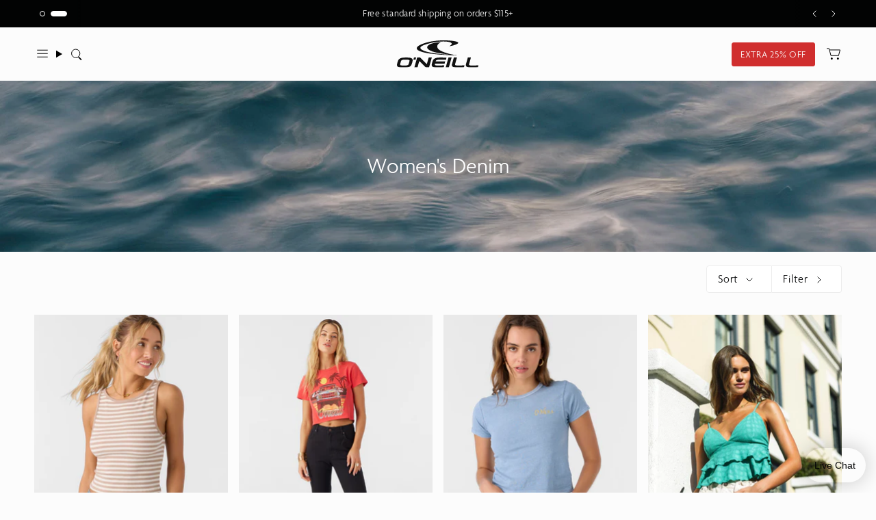

--- FILE ---
content_type: text/html; charset=utf-8
request_url: https://us.oneill.com/collections/womens-denim
body_size: 43463
content:
<!doctype html>
<html class="no-js no-touch supports-no-cookies" lang="en">
  <head><meta charset="UTF-8">
<meta http-equiv="X-UA-Compatible" content="IE=edge">
<meta name="viewport" content="width=device-width,initial-scale=1">
<meta name="facebook-domain-verification" content="fq363vpw35frv9n5zy3n2ocw1wmrjw">
<meta name="google-site-verification" content="mBSuokuOaHsad7Immg1Eh5k5I6O8uE95xCqJn5swxd4">
<meta name="p:domain_verify" content="65a0df30749ae614b3d703cd2b6ab9e4"/><meta name="theme-color" content="#1d2226">
<link rel="canonical" href="https://us.oneill.com/collections/womens-denim">
<!-- ======================= Broadcast Theme V7.0.0 ========================= -->


  <link rel="icon" type="image/png" href="//us.oneill.com/cdn/shop/files/favicon.png?crop=center&height=32&v=1613674569&width=32">

<link rel="preconnect" href="https://fonts.googleapis.com">
<link rel="preconnect" href="https://fonts.gstatic.com" crossorigin>
<link href="https://fonts.googleapis.com/css2?family=Spectral:ital,wght@0,400;0,500;0,600;1,400;1,500;1,600&display=swap" rel="stylesheet">

<!-- Title and description ================================================ -->


<title>
    
    Women&#39;s Denim | O&#39;Neill
    
    
    
  </title>


  <meta name="description" content="Shop our women&#39;s selection of denim jean short and pants.">


<meta property="og:site_name" content="O&#39;Neill">
<meta property="og:url" content="https://us.oneill.com/collections/womens-denim">
<meta property="og:title" content="Women&#39;s Denim | O&#39;Neill">
<meta property="og:type" content="product.group">
<meta property="og:description" content="Shop our women&#39;s selection of denim jean short and pants."><meta property="og:image" content="http://us.oneill.com/cdn/shop/files/ONEILL_LOGO_1200X628_1da09cd0-eed8-4acb-9531-5b3cb3f1e601.jpg?v=1623869119">
  <meta property="og:image:secure_url" content="https://us.oneill.com/cdn/shop/files/ONEILL_LOGO_1200X628_1da09cd0-eed8-4acb-9531-5b3cb3f1e601.jpg?v=1623869119">
  <meta property="og:image:width" content="1200">
  <meta property="og:image:height" content="628"><meta name="twitter:card" content="summary_large_image">
<meta name="twitter:title" content="Women&#39;s Denim | O&#39;Neill">
<meta name="twitter:description" content="Shop our women&#39;s selection of denim jean short and pants.">
<!-- CSS ================================================================== -->
<style data-shopify>
  
  
  
  
  

  
    
  

  
    
  

  
    
  

  
    
  

  

  
    :root,
    .color-scheme-1 {--COLOR-BG-GRADIENT: #fcfcfc;
      --COLOR-BG: #fcfcfc;
      --COLOR-BG-RGB: 252, 252, 252;

      --COLOR-BG-ACCENT: #ffffff;
      --COLOR-BG-ACCENT-LIGHTEN: #ffffff;

      /* === Link Color ===*/

      --COLOR-LINK: #020303;
      --COLOR-LINK-A50: rgba(2, 3, 3, 0.5);
      --COLOR-LINK-A70: rgba(2, 3, 3, 0.7);
      --COLOR-LINK-HOVER: rgba(2, 3, 3, 0.7);
      --COLOR-LINK-OPPOSITE: #ffffff;

      --COLOR-TEXT: #030405;
      --COLOR-TEXT-HOVER: rgba(3, 4, 5, 0.7);
      --COLOR-TEXT-LIGHT: #4e4e4f;
      --COLOR-TEXT-DARK: #000000;
      --COLOR-TEXT-A5:  rgba(3, 4, 5, 0.05);
      --COLOR-TEXT-A35: rgba(3, 4, 5, 0.35);
      --COLOR-TEXT-A50: rgba(3, 4, 5, 0.5);
      --COLOR-TEXT-A80: rgba(3, 4, 5, 0.8);


      --COLOR-BORDER: rgb(240, 240, 240);
      --COLOR-BORDER-LIGHT: #f5f5f5;
      --COLOR-BORDER-DARK: #bdbdbd;
      --COLOR-BORDER-HAIRLINE: #f4f4f4;

      --overlay-bg: #000000;

      /* === Bright color ===*/
      --COLOR-ACCENT: #1d2226;
      --COLOR-ACCENT-HOVER: #000000;
      --COLOR-ACCENT-FADE: rgba(29, 34, 38, 0.05);
      --COLOR-ACCENT-LIGHT: #487394;

      /* === Default Cart Gradient ===*/

      --FREE-SHIPPING-GRADIENT: linear-gradient(to right, var(--COLOR-ACCENT-LIGHT) 0%, var(--accent) 100%);

      /* === Buttons ===*/
      --BTN-PRIMARY-BG: #020303;
      --BTN-PRIMARY-TEXT: #ffffff;
      --BTN-PRIMARY-BORDER: #020303;
      --BTN-PRIMARY-BORDER-A70: rgba(2, 3, 3, 0.7);

      
      
        --BTN-PRIMARY-BG-BRIGHTER: #0c1212;
      

      --BTN-SECONDARY-BG: #d02e2e;
      --BTN-SECONDARY-TEXT: #fcfcfc;
      --BTN-SECONDARY-BORDER: #d02e2e;
      --BTN-SECONDARY-BORDER-A70: rgba(208, 46, 46, 0.7);

      
      
        --BTN-SECONDARY-BG-BRIGHTER: #bb2929;
      

      
--COLOR-BG-BRIGHTER: #efefef;

      --COLOR-BG-ALPHA-25: rgba(252, 252, 252, 0.25);
      --COLOR-BG-TRANSPARENT: rgba(252, 252, 252, 0);--COLOR-FOOTER-BG-HAIRLINE: #f4f4f4;

      /* Dynamic color variables */
      --accent: var(--COLOR-ACCENT);
      --accent-fade: var(--COLOR-ACCENT-FADE);
      --accent-hover: var(--COLOR-ACCENT-HOVER);
      --border: var(--COLOR-BORDER);
      --border-dark: var(--COLOR-BORDER-DARK);
      --border-light: var(--COLOR-BORDER-LIGHT);
      --border-hairline: var(--COLOR-BORDER-HAIRLINE);
      --bg: var(--COLOR-BG-GRADIENT, var(--COLOR-BG));
      --bg-accent: var(--COLOR-BG-ACCENT);
      --bg-accent-lighten: var(--COLOR-BG-ACCENT-LIGHTEN);
      --icons: var(--COLOR-TEXT);
      --link: var(--COLOR-LINK);
      --link-a50: var(--COLOR-LINK-A50);
      --link-a70: var(--COLOR-LINK-A70);
      --link-hover: var(--COLOR-LINK-HOVER);
      --link-opposite: var(--COLOR-LINK-OPPOSITE);
      --text: var(--COLOR-TEXT);
      --text-dark: var(--COLOR-TEXT-DARK);
      --text-light: var(--COLOR-TEXT-LIGHT);
      --text-hover: var(--COLOR-TEXT-HOVER);
      --text-a5: var(--COLOR-TEXT-A5);
      --text-a35: var(--COLOR-TEXT-A35);
      --text-a50: var(--COLOR-TEXT-A50);
      --text-a80: var(--COLOR-TEXT-A80);
    }
  
    
    .color-scheme-2 {--COLOR-BG-GRADIENT: #020303;
      --COLOR-BG: #020303;
      --COLOR-BG-RGB: 2, 3, 3;

      --COLOR-BG-ACCENT: #1d2226;
      --COLOR-BG-ACCENT-LIGHTEN: #3e4951;

      /* === Link Color ===*/

      --COLOR-LINK: #ffffff;
      --COLOR-LINK-A50: rgba(255, 255, 255, 0.5);
      --COLOR-LINK-A70: rgba(255, 255, 255, 0.7);
      --COLOR-LINK-HOVER: rgba(255, 255, 255, 0.7);
      --COLOR-LINK-OPPOSITE: #000000;

      --COLOR-TEXT: #ffffff;
      --COLOR-TEXT-HOVER: rgba(255, 255, 255, 0.7);
      --COLOR-TEXT-LIGHT: #b3b3b3;
      --COLOR-TEXT-DARK: #d9d9d9;
      --COLOR-TEXT-A5:  rgba(255, 255, 255, 0.05);
      --COLOR-TEXT-A35: rgba(255, 255, 255, 0.35);
      --COLOR-TEXT-A50: rgba(255, 255, 255, 0.5);
      --COLOR-TEXT-A80: rgba(255, 255, 255, 0.8);


      --COLOR-BORDER: rgb(255, 255, 255);
      --COLOR-BORDER-LIGHT: #9a9a9a;
      --COLOR-BORDER-DARK: #cccccc;
      --COLOR-BORDER-HAIRLINE: #000000;

      --overlay-bg: #000000;

      /* === Bright color ===*/
      --COLOR-ACCENT: #cdff00;
      --COLOR-ACCENT-HOVER: #8fb300;
      --COLOR-ACCENT-FADE: rgba(205, 255, 0, 0.05);
      --COLOR-ACCENT-LIGHT: #ebff99;

      /* === Default Cart Gradient ===*/

      --FREE-SHIPPING-GRADIENT: linear-gradient(to right, var(--COLOR-ACCENT-LIGHT) 0%, var(--accent) 100%);

      /* === Buttons ===*/
      --BTN-PRIMARY-BG: #fcfcfc;
      --BTN-PRIMARY-TEXT: #1d2226;
      --BTN-PRIMARY-BORDER: #fcfcfc;
      --BTN-PRIMARY-BORDER-A70: rgba(252, 252, 252, 0.7);

      
      
        --BTN-PRIMARY-BG-BRIGHTER: #efefef;
      

      --BTN-SECONDARY-BG: #cdff00;
      --BTN-SECONDARY-TEXT: #000000;
      --BTN-SECONDARY-BORDER: #cdff00;
      --BTN-SECONDARY-BORDER-A70: rgba(205, 255, 0, 0.7);

      
      
        --BTN-SECONDARY-BG-BRIGHTER: #b8e600;
      

      
--COLOR-BG-BRIGHTER: #162222;

      --COLOR-BG-ALPHA-25: rgba(2, 3, 3, 0.25);
      --COLOR-BG-TRANSPARENT: rgba(2, 3, 3, 0);--COLOR-FOOTER-BG-HAIRLINE: #080c0c;

      /* Dynamic color variables */
      --accent: var(--COLOR-ACCENT);
      --accent-fade: var(--COLOR-ACCENT-FADE);
      --accent-hover: var(--COLOR-ACCENT-HOVER);
      --border: var(--COLOR-BORDER);
      --border-dark: var(--COLOR-BORDER-DARK);
      --border-light: var(--COLOR-BORDER-LIGHT);
      --border-hairline: var(--COLOR-BORDER-HAIRLINE);
      --bg: var(--COLOR-BG-GRADIENT, var(--COLOR-BG));
      --bg-accent: var(--COLOR-BG-ACCENT);
      --bg-accent-lighten: var(--COLOR-BG-ACCENT-LIGHTEN);
      --icons: var(--COLOR-TEXT);
      --link: var(--COLOR-LINK);
      --link-a50: var(--COLOR-LINK-A50);
      --link-a70: var(--COLOR-LINK-A70);
      --link-hover: var(--COLOR-LINK-HOVER);
      --link-opposite: var(--COLOR-LINK-OPPOSITE);
      --text: var(--COLOR-TEXT);
      --text-dark: var(--COLOR-TEXT-DARK);
      --text-light: var(--COLOR-TEXT-LIGHT);
      --text-hover: var(--COLOR-TEXT-HOVER);
      --text-a5: var(--COLOR-TEXT-A5);
      --text-a35: var(--COLOR-TEXT-A35);
      --text-a50: var(--COLOR-TEXT-A50);
      --text-a80: var(--COLOR-TEXT-A80);
    }
  
    
    .color-scheme-3 {--COLOR-BG-GRADIENT: #ffffff;
      --COLOR-BG: #ffffff;
      --COLOR-BG-RGB: 255, 255, 255;

      --COLOR-BG-ACCENT: #ffffff;
      --COLOR-BG-ACCENT-LIGHTEN: #ffffff;

      /* === Link Color ===*/

      --COLOR-LINK: #020303;
      --COLOR-LINK-A50: rgba(2, 3, 3, 0.5);
      --COLOR-LINK-A70: rgba(2, 3, 3, 0.7);
      --COLOR-LINK-HOVER: rgba(2, 3, 3, 0.7);
      --COLOR-LINK-OPPOSITE: #ffffff;

      --COLOR-TEXT: #000000;
      --COLOR-TEXT-HOVER: rgba(0, 0, 0, 0.7);
      --COLOR-TEXT-LIGHT: #4d4d4d;
      --COLOR-TEXT-DARK: #000000;
      --COLOR-TEXT-A5:  rgba(0, 0, 0, 0.05);
      --COLOR-TEXT-A35: rgba(0, 0, 0, 0.35);
      --COLOR-TEXT-A50: rgba(0, 0, 0, 0.5);
      --COLOR-TEXT-A80: rgba(0, 0, 0, 0.8);


      --COLOR-BORDER: rgb(240, 240, 240);
      --COLOR-BORDER-LIGHT: #f6f6f6;
      --COLOR-BORDER-DARK: #bdbdbd;
      --COLOR-BORDER-HAIRLINE: #f7f7f7;

      --overlay-bg: #000000;

      /* === Bright color ===*/
      --COLOR-ACCENT: #f0f0f0;
      --COLOR-ACCENT-HOVER: #cec4c4;
      --COLOR-ACCENT-FADE: rgba(240, 240, 240, 0.05);
      --COLOR-ACCENT-LIGHT: #ffffff;

      /* === Default Cart Gradient ===*/

      --FREE-SHIPPING-GRADIENT: linear-gradient(to right, var(--COLOR-ACCENT-LIGHT) 0%, var(--accent) 100%);

      /* === Buttons ===*/
      --BTN-PRIMARY-BG: #ffffff;
      --BTN-PRIMARY-TEXT: #000000;
      --BTN-PRIMARY-BORDER: #020303;
      --BTN-PRIMARY-BORDER-A70: rgba(2, 3, 3, 0.7);

      
      
        --BTN-PRIMARY-BG-BRIGHTER: #f2f2f2;
      

      --BTN-SECONDARY-BG: #cdff00;
      --BTN-SECONDARY-TEXT: #020303;
      --BTN-SECONDARY-BORDER: #020303;
      --BTN-SECONDARY-BORDER-A70: rgba(2, 3, 3, 0.7);

      
      
        --BTN-SECONDARY-BG-BRIGHTER: #b8e600;
      

      
--COLOR-BG-BRIGHTER: #f2f2f2;

      --COLOR-BG-ALPHA-25: rgba(255, 255, 255, 0.25);
      --COLOR-BG-TRANSPARENT: rgba(255, 255, 255, 0);--COLOR-FOOTER-BG-HAIRLINE: #f7f7f7;

      /* Dynamic color variables */
      --accent: var(--COLOR-ACCENT);
      --accent-fade: var(--COLOR-ACCENT-FADE);
      --accent-hover: var(--COLOR-ACCENT-HOVER);
      --border: var(--COLOR-BORDER);
      --border-dark: var(--COLOR-BORDER-DARK);
      --border-light: var(--COLOR-BORDER-LIGHT);
      --border-hairline: var(--COLOR-BORDER-HAIRLINE);
      --bg: var(--COLOR-BG-GRADIENT, var(--COLOR-BG));
      --bg-accent: var(--COLOR-BG-ACCENT);
      --bg-accent-lighten: var(--COLOR-BG-ACCENT-LIGHTEN);
      --icons: var(--COLOR-TEXT);
      --link: var(--COLOR-LINK);
      --link-a50: var(--COLOR-LINK-A50);
      --link-a70: var(--COLOR-LINK-A70);
      --link-hover: var(--COLOR-LINK-HOVER);
      --link-opposite: var(--COLOR-LINK-OPPOSITE);
      --text: var(--COLOR-TEXT);
      --text-dark: var(--COLOR-TEXT-DARK);
      --text-light: var(--COLOR-TEXT-LIGHT);
      --text-hover: var(--COLOR-TEXT-HOVER);
      --text-a5: var(--COLOR-TEXT-A5);
      --text-a35: var(--COLOR-TEXT-A35);
      --text-a50: var(--COLOR-TEXT-A50);
      --text-a80: var(--COLOR-TEXT-A80);
    }
  
    
    .color-scheme-4 {--COLOR-BG-GRADIENT: #f0f0f0;
      --COLOR-BG: #f0f0f0;
      --COLOR-BG-RGB: 240, 240, 240;

      --COLOR-BG-ACCENT: #fcfcfc;
      --COLOR-BG-ACCENT-LIGHTEN: #ffffff;

      /* === Link Color ===*/

      --COLOR-LINK: #030405;
      --COLOR-LINK-A50: rgba(3, 4, 5, 0.5);
      --COLOR-LINK-A70: rgba(3, 4, 5, 0.7);
      --COLOR-LINK-HOVER: rgba(3, 4, 5, 0.7);
      --COLOR-LINK-OPPOSITE: #ffffff;

      --COLOR-TEXT: #000000;
      --COLOR-TEXT-HOVER: rgba(0, 0, 0, 0.7);
      --COLOR-TEXT-LIGHT: #484848;
      --COLOR-TEXT-DARK: #000000;
      --COLOR-TEXT-A5:  rgba(0, 0, 0, 0.05);
      --COLOR-TEXT-A35: rgba(0, 0, 0, 0.35);
      --COLOR-TEXT-A50: rgba(0, 0, 0, 0.5);
      --COLOR-TEXT-A80: rgba(0, 0, 0, 0.8);


      --COLOR-BORDER: rgb(0, 0, 0);
      --COLOR-BORDER-LIGHT: #606060;
      --COLOR-BORDER-DARK: #000000;
      --COLOR-BORDER-HAIRLINE: #e8e8e8;

      --overlay-bg: #000000;

      /* === Bright color ===*/
      --COLOR-ACCENT: #1d2226;
      --COLOR-ACCENT-HOVER: #000000;
      --COLOR-ACCENT-FADE: rgba(29, 34, 38, 0.05);
      --COLOR-ACCENT-LIGHT: #487394;

      /* === Default Cart Gradient ===*/

      --FREE-SHIPPING-GRADIENT: linear-gradient(to right, var(--COLOR-ACCENT-LIGHT) 0%, var(--accent) 100%);

      /* === Buttons ===*/
      --BTN-PRIMARY-BG: #030405;
      --BTN-PRIMARY-TEXT: #ffffff;
      --BTN-PRIMARY-BORDER: #030405;
      --BTN-PRIMARY-BORDER-A70: rgba(3, 4, 5, 0.7);

      
      
        --BTN-PRIMARY-BG-BRIGHTER: #0d1115;
      

      --BTN-SECONDARY-BG: #cdff00;
      --BTN-SECONDARY-TEXT: #030405;
      --BTN-SECONDARY-BORDER: #030405;
      --BTN-SECONDARY-BORDER-A70: rgba(3, 4, 5, 0.7);

      
      
        --BTN-SECONDARY-BG-BRIGHTER: #b8e600;
      

      
--COLOR-BG-BRIGHTER: #e3e3e3;

      --COLOR-BG-ALPHA-25: rgba(240, 240, 240, 0.25);
      --COLOR-BG-TRANSPARENT: rgba(240, 240, 240, 0);--COLOR-FOOTER-BG-HAIRLINE: #e8e8e8;

      /* Dynamic color variables */
      --accent: var(--COLOR-ACCENT);
      --accent-fade: var(--COLOR-ACCENT-FADE);
      --accent-hover: var(--COLOR-ACCENT-HOVER);
      --border: var(--COLOR-BORDER);
      --border-dark: var(--COLOR-BORDER-DARK);
      --border-light: var(--COLOR-BORDER-LIGHT);
      --border-hairline: var(--COLOR-BORDER-HAIRLINE);
      --bg: var(--COLOR-BG-GRADIENT, var(--COLOR-BG));
      --bg-accent: var(--COLOR-BG-ACCENT);
      --bg-accent-lighten: var(--COLOR-BG-ACCENT-LIGHTEN);
      --icons: var(--COLOR-TEXT);
      --link: var(--COLOR-LINK);
      --link-a50: var(--COLOR-LINK-A50);
      --link-a70: var(--COLOR-LINK-A70);
      --link-hover: var(--COLOR-LINK-HOVER);
      --link-opposite: var(--COLOR-LINK-OPPOSITE);
      --text: var(--COLOR-TEXT);
      --text-dark: var(--COLOR-TEXT-DARK);
      --text-light: var(--COLOR-TEXT-LIGHT);
      --text-hover: var(--COLOR-TEXT-HOVER);
      --text-a5: var(--COLOR-TEXT-A5);
      --text-a35: var(--COLOR-TEXT-A35);
      --text-a50: var(--COLOR-TEXT-A50);
      --text-a80: var(--COLOR-TEXT-A80);
    }
  
    
    .color-scheme-5 {--COLOR-BG-GRADIENT: #fcfcfc;
      --COLOR-BG: #fcfcfc;
      --COLOR-BG-RGB: 252, 252, 252;

      --COLOR-BG-ACCENT: #ffffff;
      --COLOR-BG-ACCENT-LIGHTEN: #ffffff;

      /* === Link Color ===*/

      --COLOR-LINK: #1d2226;
      --COLOR-LINK-A50: rgba(29, 34, 38, 0.5);
      --COLOR-LINK-A70: rgba(29, 34, 38, 0.7);
      --COLOR-LINK-HOVER: rgba(29, 34, 38, 0.7);
      --COLOR-LINK-OPPOSITE: #ffffff;

      --COLOR-TEXT: #000000;
      --COLOR-TEXT-HOVER: rgba(0, 0, 0, 0.7);
      --COLOR-TEXT-LIGHT: #4c4c4c;
      --COLOR-TEXT-DARK: #000000;
      --COLOR-TEXT-A5:  rgba(0, 0, 0, 0.05);
      --COLOR-TEXT-A35: rgba(0, 0, 0, 0.35);
      --COLOR-TEXT-A50: rgba(0, 0, 0, 0.5);
      --COLOR-TEXT-A80: rgba(0, 0, 0, 0.8);


      --COLOR-BORDER: rgb(240, 240, 240);
      --COLOR-BORDER-LIGHT: #f5f5f5;
      --COLOR-BORDER-DARK: #bdbdbd;
      --COLOR-BORDER-HAIRLINE: #f4f4f4;

      --overlay-bg: #000000;

      /* === Bright color ===*/
      --COLOR-ACCENT: #f0f0f0;
      --COLOR-ACCENT-HOVER: #cec4c4;
      --COLOR-ACCENT-FADE: rgba(240, 240, 240, 0.05);
      --COLOR-ACCENT-LIGHT: #ffffff;

      /* === Default Cart Gradient ===*/

      --FREE-SHIPPING-GRADIENT: linear-gradient(to right, var(--COLOR-ACCENT-LIGHT) 0%, var(--accent) 100%);

      /* === Buttons ===*/
      --BTN-PRIMARY-BG: #a54545;
      --BTN-PRIMARY-TEXT: #fcfcfc;
      --BTN-PRIMARY-BORDER: #a54545;
      --BTN-PRIMARY-BORDER-A70: rgba(165, 69, 69, 0.7);

      
      
        --BTN-PRIMARY-BG-BRIGHTER: #933d3d;
      

      --BTN-SECONDARY-BG: #1d2226;
      --BTN-SECONDARY-TEXT: #ffffff;
      --BTN-SECONDARY-BORDER: #1d2226;
      --BTN-SECONDARY-BORDER-A70: rgba(29, 34, 38, 0.7);

      
      
        --BTN-SECONDARY-BG-BRIGHTER: #282f34;
      

      
--COLOR-BG-BRIGHTER: #efefef;

      --COLOR-BG-ALPHA-25: rgba(252, 252, 252, 0.25);
      --COLOR-BG-TRANSPARENT: rgba(252, 252, 252, 0);--COLOR-FOOTER-BG-HAIRLINE: #f4f4f4;

      /* Dynamic color variables */
      --accent: var(--COLOR-ACCENT);
      --accent-fade: var(--COLOR-ACCENT-FADE);
      --accent-hover: var(--COLOR-ACCENT-HOVER);
      --border: var(--COLOR-BORDER);
      --border-dark: var(--COLOR-BORDER-DARK);
      --border-light: var(--COLOR-BORDER-LIGHT);
      --border-hairline: var(--COLOR-BORDER-HAIRLINE);
      --bg: var(--COLOR-BG-GRADIENT, var(--COLOR-BG));
      --bg-accent: var(--COLOR-BG-ACCENT);
      --bg-accent-lighten: var(--COLOR-BG-ACCENT-LIGHTEN);
      --icons: var(--COLOR-TEXT);
      --link: var(--COLOR-LINK);
      --link-a50: var(--COLOR-LINK-A50);
      --link-a70: var(--COLOR-LINK-A70);
      --link-hover: var(--COLOR-LINK-HOVER);
      --link-opposite: var(--COLOR-LINK-OPPOSITE);
      --text: var(--COLOR-TEXT);
      --text-dark: var(--COLOR-TEXT-DARK);
      --text-light: var(--COLOR-TEXT-LIGHT);
      --text-hover: var(--COLOR-TEXT-HOVER);
      --text-a5: var(--COLOR-TEXT-A5);
      --text-a35: var(--COLOR-TEXT-A35);
      --text-a50: var(--COLOR-TEXT-A50);
      --text-a80: var(--COLOR-TEXT-A80);
    }
  
    
    .color-scheme-6 {--COLOR-BG-GRADIENT: #f2f2f2;
      --COLOR-BG: #f2f2f2;
      --COLOR-BG-RGB: 242, 242, 242;

      --COLOR-BG-ACCENT: #f0f0f0;
      --COLOR-BG-ACCENT-LIGHTEN: #ffffff;

      /* === Link Color ===*/

      --COLOR-LINK: #1d2226;
      --COLOR-LINK-A50: rgba(29, 34, 38, 0.5);
      --COLOR-LINK-A70: rgba(29, 34, 38, 0.7);
      --COLOR-LINK-HOVER: rgba(29, 34, 38, 0.7);
      --COLOR-LINK-OPPOSITE: #ffffff;

      --COLOR-TEXT: #000000;
      --COLOR-TEXT-HOVER: rgba(0, 0, 0, 0.7);
      --COLOR-TEXT-LIGHT: #494949;
      --COLOR-TEXT-DARK: #000000;
      --COLOR-TEXT-A5:  rgba(0, 0, 0, 0.05);
      --COLOR-TEXT-A35: rgba(0, 0, 0, 0.35);
      --COLOR-TEXT-A50: rgba(0, 0, 0, 0.5);
      --COLOR-TEXT-A80: rgba(0, 0, 0, 0.8);


      --COLOR-BORDER: rgb(0, 0, 0);
      --COLOR-BORDER-LIGHT: #616161;
      --COLOR-BORDER-DARK: #000000;
      --COLOR-BORDER-HAIRLINE: #eaeaea;

      --overlay-bg: #000000;

      /* === Bright color ===*/
      --COLOR-ACCENT: #ffffff;
      --COLOR-ACCENT-HOVER: #d9d9d9;
      --COLOR-ACCENT-FADE: rgba(255, 255, 255, 0.05);
      --COLOR-ACCENT-LIGHT: #ffffff;

      /* === Default Cart Gradient ===*/

      --FREE-SHIPPING-GRADIENT: linear-gradient(to right, var(--COLOR-ACCENT-LIGHT) 0%, var(--accent) 100%);

      /* === Buttons ===*/
      --BTN-PRIMARY-BG: #1d2226;
      --BTN-PRIMARY-TEXT: #ffffff;
      --BTN-PRIMARY-BORDER: #1d2226;
      --BTN-PRIMARY-BORDER-A70: rgba(29, 34, 38, 0.7);

      
      
        --BTN-PRIMARY-BG-BRIGHTER: #282f34;
      

      --BTN-SECONDARY-BG: #cdff00;
      --BTN-SECONDARY-TEXT: #000000;
      --BTN-SECONDARY-BORDER: #cdff00;
      --BTN-SECONDARY-BORDER-A70: rgba(205, 255, 0, 0.7);

      
      
        --BTN-SECONDARY-BG-BRIGHTER: #b8e600;
      

      
--COLOR-BG-BRIGHTER: #e5e5e5;

      --COLOR-BG-ALPHA-25: rgba(242, 242, 242, 0.25);
      --COLOR-BG-TRANSPARENT: rgba(242, 242, 242, 0);--COLOR-FOOTER-BG-HAIRLINE: #eaeaea;

      /* Dynamic color variables */
      --accent: var(--COLOR-ACCENT);
      --accent-fade: var(--COLOR-ACCENT-FADE);
      --accent-hover: var(--COLOR-ACCENT-HOVER);
      --border: var(--COLOR-BORDER);
      --border-dark: var(--COLOR-BORDER-DARK);
      --border-light: var(--COLOR-BORDER-LIGHT);
      --border-hairline: var(--COLOR-BORDER-HAIRLINE);
      --bg: var(--COLOR-BG-GRADIENT, var(--COLOR-BG));
      --bg-accent: var(--COLOR-BG-ACCENT);
      --bg-accent-lighten: var(--COLOR-BG-ACCENT-LIGHTEN);
      --icons: var(--COLOR-TEXT);
      --link: var(--COLOR-LINK);
      --link-a50: var(--COLOR-LINK-A50);
      --link-a70: var(--COLOR-LINK-A70);
      --link-hover: var(--COLOR-LINK-HOVER);
      --link-opposite: var(--COLOR-LINK-OPPOSITE);
      --text: var(--COLOR-TEXT);
      --text-dark: var(--COLOR-TEXT-DARK);
      --text-light: var(--COLOR-TEXT-LIGHT);
      --text-hover: var(--COLOR-TEXT-HOVER);
      --text-a5: var(--COLOR-TEXT-A5);
      --text-a35: var(--COLOR-TEXT-A35);
      --text-a50: var(--COLOR-TEXT-A50);
      --text-a80: var(--COLOR-TEXT-A80);
    }
  
    
    .color-scheme-7 {--COLOR-BG-GRADIENT: #f9f9f9;
      --COLOR-BG: #f9f9f9;
      --COLOR-BG-RGB: 249, 249, 249;

      --COLOR-BG-ACCENT: #fcfcfc;
      --COLOR-BG-ACCENT-LIGHTEN: #ffffff;

      /* === Link Color ===*/

      --COLOR-LINK: #1d2226;
      --COLOR-LINK-A50: rgba(29, 34, 38, 0.5);
      --COLOR-LINK-A70: rgba(29, 34, 38, 0.7);
      --COLOR-LINK-HOVER: rgba(29, 34, 38, 0.7);
      --COLOR-LINK-OPPOSITE: #ffffff;

      --COLOR-TEXT: #000000;
      --COLOR-TEXT-HOVER: rgba(0, 0, 0, 0.7);
      --COLOR-TEXT-LIGHT: #4b4b4b;
      --COLOR-TEXT-DARK: #000000;
      --COLOR-TEXT-A5:  rgba(0, 0, 0, 0.05);
      --COLOR-TEXT-A35: rgba(0, 0, 0, 0.35);
      --COLOR-TEXT-A50: rgba(0, 0, 0, 0.5);
      --COLOR-TEXT-A80: rgba(0, 0, 0, 0.8);


      --COLOR-BORDER: rgb(29, 34, 38);
      --COLOR-BORDER-LIGHT: #75787a;
      --COLOR-BORDER-DARK: #000000;
      --COLOR-BORDER-HAIRLINE: #f1f1f1;

      --overlay-bg: #000000;

      /* === Bright color ===*/
      --COLOR-ACCENT: #f0f0f0;
      --COLOR-ACCENT-HOVER: #cec4c4;
      --COLOR-ACCENT-FADE: rgba(240, 240, 240, 0.05);
      --COLOR-ACCENT-LIGHT: #ffffff;

      /* === Default Cart Gradient ===*/

      --FREE-SHIPPING-GRADIENT: linear-gradient(to right, var(--COLOR-ACCENT-LIGHT) 0%, var(--accent) 100%);

      /* === Buttons ===*/
      --BTN-PRIMARY-BG: #a54545;
      --BTN-PRIMARY-TEXT: #ffffff;
      --BTN-PRIMARY-BORDER: #a54545;
      --BTN-PRIMARY-BORDER-A70: rgba(165, 69, 69, 0.7);

      
      
        --BTN-PRIMARY-BG-BRIGHTER: #933d3d;
      

      --BTN-SECONDARY-BG: #f0f0f0;
      --BTN-SECONDARY-TEXT: #000000;
      --BTN-SECONDARY-BORDER: #f0f0f0;
      --BTN-SECONDARY-BORDER-A70: rgba(240, 240, 240, 0.7);

      
      
        --BTN-SECONDARY-BG-BRIGHTER: #e3e3e3;
      

      
--COLOR-BG-BRIGHTER: #ececec;

      --COLOR-BG-ALPHA-25: rgba(249, 249, 249, 0.25);
      --COLOR-BG-TRANSPARENT: rgba(249, 249, 249, 0);--COLOR-FOOTER-BG-HAIRLINE: #f1f1f1;

      /* Dynamic color variables */
      --accent: var(--COLOR-ACCENT);
      --accent-fade: var(--COLOR-ACCENT-FADE);
      --accent-hover: var(--COLOR-ACCENT-HOVER);
      --border: var(--COLOR-BORDER);
      --border-dark: var(--COLOR-BORDER-DARK);
      --border-light: var(--COLOR-BORDER-LIGHT);
      --border-hairline: var(--COLOR-BORDER-HAIRLINE);
      --bg: var(--COLOR-BG-GRADIENT, var(--COLOR-BG));
      --bg-accent: var(--COLOR-BG-ACCENT);
      --bg-accent-lighten: var(--COLOR-BG-ACCENT-LIGHTEN);
      --icons: var(--COLOR-TEXT);
      --link: var(--COLOR-LINK);
      --link-a50: var(--COLOR-LINK-A50);
      --link-a70: var(--COLOR-LINK-A70);
      --link-hover: var(--COLOR-LINK-HOVER);
      --link-opposite: var(--COLOR-LINK-OPPOSITE);
      --text: var(--COLOR-TEXT);
      --text-dark: var(--COLOR-TEXT-DARK);
      --text-light: var(--COLOR-TEXT-LIGHT);
      --text-hover: var(--COLOR-TEXT-HOVER);
      --text-a5: var(--COLOR-TEXT-A5);
      --text-a35: var(--COLOR-TEXT-A35);
      --text-a50: var(--COLOR-TEXT-A50);
      --text-a80: var(--COLOR-TEXT-A80);
    }
  
    
    .color-scheme-8 {--COLOR-BG-GRADIENT: #fcfcfc;
      --COLOR-BG: #fcfcfc;
      --COLOR-BG-RGB: 252, 252, 252;

      --COLOR-BG-ACCENT: #f0f0f0;
      --COLOR-BG-ACCENT-LIGHTEN: #ffffff;

      /* === Link Color ===*/

      --COLOR-LINK: #1d2226;
      --COLOR-LINK-A50: rgba(29, 34, 38, 0.5);
      --COLOR-LINK-A70: rgba(29, 34, 38, 0.7);
      --COLOR-LINK-HOVER: rgba(29, 34, 38, 0.7);
      --COLOR-LINK-OPPOSITE: #ffffff;

      --COLOR-TEXT: #000000;
      --COLOR-TEXT-HOVER: rgba(0, 0, 0, 0.7);
      --COLOR-TEXT-LIGHT: #4c4c4c;
      --COLOR-TEXT-DARK: #000000;
      --COLOR-TEXT-A5:  rgba(0, 0, 0, 0.05);
      --COLOR-TEXT-A35: rgba(0, 0, 0, 0.35);
      --COLOR-TEXT-A50: rgba(0, 0, 0, 0.5);
      --COLOR-TEXT-A80: rgba(0, 0, 0, 0.8);


      --COLOR-BORDER: rgb(240, 240, 240);
      --COLOR-BORDER-LIGHT: #f5f5f5;
      --COLOR-BORDER-DARK: #bdbdbd;
      --COLOR-BORDER-HAIRLINE: #f4f4f4;

      --overlay-bg: #000000;

      /* === Bright color ===*/
      --COLOR-ACCENT: #79341b;
      --COLOR-ACCENT-HOVER: #3e180a;
      --COLOR-ACCENT-FADE: rgba(121, 52, 27, 0.05);
      --COLOR-ACCENT-LIGHT: #ee6e3f;

      /* === Default Cart Gradient ===*/

      --FREE-SHIPPING-GRADIENT: linear-gradient(to right, var(--COLOR-ACCENT-LIGHT) 0%, var(--accent) 100%);

      /* === Buttons ===*/
      --BTN-PRIMARY-BG: #79341b;
      --BTN-PRIMARY-TEXT: #ffffff;
      --BTN-PRIMARY-BORDER: #79341b;
      --BTN-PRIMARY-BORDER-A70: rgba(121, 52, 27, 0.7);

      
      
        --BTN-PRIMARY-BG-BRIGHTER: #642b16;
      

      --BTN-SECONDARY-BG: #1d2226;
      --BTN-SECONDARY-TEXT: #ffffff;
      --BTN-SECONDARY-BORDER: #1d2226;
      --BTN-SECONDARY-BORDER-A70: rgba(29, 34, 38, 0.7);

      
      
        --BTN-SECONDARY-BG-BRIGHTER: #282f34;
      

      
--COLOR-BG-BRIGHTER: #efefef;

      --COLOR-BG-ALPHA-25: rgba(252, 252, 252, 0.25);
      --COLOR-BG-TRANSPARENT: rgba(252, 252, 252, 0);--COLOR-FOOTER-BG-HAIRLINE: #f4f4f4;

      /* Dynamic color variables */
      --accent: var(--COLOR-ACCENT);
      --accent-fade: var(--COLOR-ACCENT-FADE);
      --accent-hover: var(--COLOR-ACCENT-HOVER);
      --border: var(--COLOR-BORDER);
      --border-dark: var(--COLOR-BORDER-DARK);
      --border-light: var(--COLOR-BORDER-LIGHT);
      --border-hairline: var(--COLOR-BORDER-HAIRLINE);
      --bg: var(--COLOR-BG-GRADIENT, var(--COLOR-BG));
      --bg-accent: var(--COLOR-BG-ACCENT);
      --bg-accent-lighten: var(--COLOR-BG-ACCENT-LIGHTEN);
      --icons: var(--COLOR-TEXT);
      --link: var(--COLOR-LINK);
      --link-a50: var(--COLOR-LINK-A50);
      --link-a70: var(--COLOR-LINK-A70);
      --link-hover: var(--COLOR-LINK-HOVER);
      --link-opposite: var(--COLOR-LINK-OPPOSITE);
      --text: var(--COLOR-TEXT);
      --text-dark: var(--COLOR-TEXT-DARK);
      --text-light: var(--COLOR-TEXT-LIGHT);
      --text-hover: var(--COLOR-TEXT-HOVER);
      --text-a5: var(--COLOR-TEXT-A5);
      --text-a35: var(--COLOR-TEXT-A35);
      --text-a50: var(--COLOR-TEXT-A50);
      --text-a80: var(--COLOR-TEXT-A80);
    }
  
    
    .color-scheme-9 {--COLOR-BG-GRADIENT: #fcfcfc;
      --COLOR-BG: #fcfcfc;
      --COLOR-BG-RGB: 252, 252, 252;

      --COLOR-BG-ACCENT: #f0f0f0;
      --COLOR-BG-ACCENT-LIGHTEN: #ffffff;

      /* === Link Color ===*/

      --COLOR-LINK: #1d2226;
      --COLOR-LINK-A50: rgba(29, 34, 38, 0.5);
      --COLOR-LINK-A70: rgba(29, 34, 38, 0.7);
      --COLOR-LINK-HOVER: rgba(29, 34, 38, 0.7);
      --COLOR-LINK-OPPOSITE: #ffffff;

      --COLOR-TEXT: #000000;
      --COLOR-TEXT-HOVER: rgba(0, 0, 0, 0.7);
      --COLOR-TEXT-LIGHT: #4c4c4c;
      --COLOR-TEXT-DARK: #000000;
      --COLOR-TEXT-A5:  rgba(0, 0, 0, 0.05);
      --COLOR-TEXT-A35: rgba(0, 0, 0, 0.35);
      --COLOR-TEXT-A50: rgba(0, 0, 0, 0.5);
      --COLOR-TEXT-A80: rgba(0, 0, 0, 0.8);


      --COLOR-BORDER: rgb(240, 240, 240);
      --COLOR-BORDER-LIGHT: #f5f5f5;
      --COLOR-BORDER-DARK: #bdbdbd;
      --COLOR-BORDER-HAIRLINE: #f4f4f4;

      --overlay-bg: #000000;

      /* === Bright color ===*/
      --COLOR-ACCENT: #79341b;
      --COLOR-ACCENT-HOVER: #3e180a;
      --COLOR-ACCENT-FADE: rgba(121, 52, 27, 0.05);
      --COLOR-ACCENT-LIGHT: #ee6e3f;

      /* === Default Cart Gradient ===*/

      --FREE-SHIPPING-GRADIENT: linear-gradient(to right, var(--COLOR-ACCENT-LIGHT) 0%, var(--accent) 100%);

      /* === Buttons ===*/
      --BTN-PRIMARY-BG: #79341b;
      --BTN-PRIMARY-TEXT: #ffffff;
      --BTN-PRIMARY-BORDER: #79341b;
      --BTN-PRIMARY-BORDER-A70: rgba(121, 52, 27, 0.7);

      
      
        --BTN-PRIMARY-BG-BRIGHTER: #642b16;
      

      --BTN-SECONDARY-BG: #1d2226;
      --BTN-SECONDARY-TEXT: #ffffff;
      --BTN-SECONDARY-BORDER: #1d2226;
      --BTN-SECONDARY-BORDER-A70: rgba(29, 34, 38, 0.7);

      
      
        --BTN-SECONDARY-BG-BRIGHTER: #282f34;
      

      
--COLOR-BG-BRIGHTER: #efefef;

      --COLOR-BG-ALPHA-25: rgba(252, 252, 252, 0.25);
      --COLOR-BG-TRANSPARENT: rgba(252, 252, 252, 0);--COLOR-FOOTER-BG-HAIRLINE: #f4f4f4;

      /* Dynamic color variables */
      --accent: var(--COLOR-ACCENT);
      --accent-fade: var(--COLOR-ACCENT-FADE);
      --accent-hover: var(--COLOR-ACCENT-HOVER);
      --border: var(--COLOR-BORDER);
      --border-dark: var(--COLOR-BORDER-DARK);
      --border-light: var(--COLOR-BORDER-LIGHT);
      --border-hairline: var(--COLOR-BORDER-HAIRLINE);
      --bg: var(--COLOR-BG-GRADIENT, var(--COLOR-BG));
      --bg-accent: var(--COLOR-BG-ACCENT);
      --bg-accent-lighten: var(--COLOR-BG-ACCENT-LIGHTEN);
      --icons: var(--COLOR-TEXT);
      --link: var(--COLOR-LINK);
      --link-a50: var(--COLOR-LINK-A50);
      --link-a70: var(--COLOR-LINK-A70);
      --link-hover: var(--COLOR-LINK-HOVER);
      --link-opposite: var(--COLOR-LINK-OPPOSITE);
      --text: var(--COLOR-TEXT);
      --text-dark: var(--COLOR-TEXT-DARK);
      --text-light: var(--COLOR-TEXT-LIGHT);
      --text-hover: var(--COLOR-TEXT-HOVER);
      --text-a5: var(--COLOR-TEXT-A5);
      --text-a35: var(--COLOR-TEXT-A35);
      --text-a50: var(--COLOR-TEXT-A50);
      --text-a80: var(--COLOR-TEXT-A80);
    }
  
    
    .color-scheme-10 {--COLOR-BG-GRADIENT: #fcfcfc;
      --COLOR-BG: #fcfcfc;
      --COLOR-BG-RGB: 252, 252, 252;

      --COLOR-BG-ACCENT: #f0f0f0;
      --COLOR-BG-ACCENT-LIGHTEN: #ffffff;

      /* === Link Color ===*/

      --COLOR-LINK: #1d2226;
      --COLOR-LINK-A50: rgba(29, 34, 38, 0.5);
      --COLOR-LINK-A70: rgba(29, 34, 38, 0.7);
      --COLOR-LINK-HOVER: rgba(29, 34, 38, 0.7);
      --COLOR-LINK-OPPOSITE: #ffffff;

      --COLOR-TEXT: #000000;
      --COLOR-TEXT-HOVER: rgba(0, 0, 0, 0.7);
      --COLOR-TEXT-LIGHT: #4c4c4c;
      --COLOR-TEXT-DARK: #000000;
      --COLOR-TEXT-A5:  rgba(0, 0, 0, 0.05);
      --COLOR-TEXT-A35: rgba(0, 0, 0, 0.35);
      --COLOR-TEXT-A50: rgba(0, 0, 0, 0.5);
      --COLOR-TEXT-A80: rgba(0, 0, 0, 0.8);


      --COLOR-BORDER: rgb(240, 240, 240);
      --COLOR-BORDER-LIGHT: #f5f5f5;
      --COLOR-BORDER-DARK: #bdbdbd;
      --COLOR-BORDER-HAIRLINE: #f4f4f4;

      --overlay-bg: #000000;

      /* === Bright color ===*/
      --COLOR-ACCENT: #79341b;
      --COLOR-ACCENT-HOVER: #3e180a;
      --COLOR-ACCENT-FADE: rgba(121, 52, 27, 0.05);
      --COLOR-ACCENT-LIGHT: #ee6e3f;

      /* === Default Cart Gradient ===*/

      --FREE-SHIPPING-GRADIENT: linear-gradient(to right, var(--COLOR-ACCENT-LIGHT) 0%, var(--accent) 100%);

      /* === Buttons ===*/
      --BTN-PRIMARY-BG: #79341b;
      --BTN-PRIMARY-TEXT: #ffffff;
      --BTN-PRIMARY-BORDER: #79341b;
      --BTN-PRIMARY-BORDER-A70: rgba(121, 52, 27, 0.7);

      
      
        --BTN-PRIMARY-BG-BRIGHTER: #642b16;
      

      --BTN-SECONDARY-BG: #1d2226;
      --BTN-SECONDARY-TEXT: #ffffff;
      --BTN-SECONDARY-BORDER: #1d2226;
      --BTN-SECONDARY-BORDER-A70: rgba(29, 34, 38, 0.7);

      
      
        --BTN-SECONDARY-BG-BRIGHTER: #282f34;
      

      
--COLOR-BG-BRIGHTER: #efefef;

      --COLOR-BG-ALPHA-25: rgba(252, 252, 252, 0.25);
      --COLOR-BG-TRANSPARENT: rgba(252, 252, 252, 0);--COLOR-FOOTER-BG-HAIRLINE: #f4f4f4;

      /* Dynamic color variables */
      --accent: var(--COLOR-ACCENT);
      --accent-fade: var(--COLOR-ACCENT-FADE);
      --accent-hover: var(--COLOR-ACCENT-HOVER);
      --border: var(--COLOR-BORDER);
      --border-dark: var(--COLOR-BORDER-DARK);
      --border-light: var(--COLOR-BORDER-LIGHT);
      --border-hairline: var(--COLOR-BORDER-HAIRLINE);
      --bg: var(--COLOR-BG-GRADIENT, var(--COLOR-BG));
      --bg-accent: var(--COLOR-BG-ACCENT);
      --bg-accent-lighten: var(--COLOR-BG-ACCENT-LIGHTEN);
      --icons: var(--COLOR-TEXT);
      --link: var(--COLOR-LINK);
      --link-a50: var(--COLOR-LINK-A50);
      --link-a70: var(--COLOR-LINK-A70);
      --link-hover: var(--COLOR-LINK-HOVER);
      --link-opposite: var(--COLOR-LINK-OPPOSITE);
      --text: var(--COLOR-TEXT);
      --text-dark: var(--COLOR-TEXT-DARK);
      --text-light: var(--COLOR-TEXT-LIGHT);
      --text-hover: var(--COLOR-TEXT-HOVER);
      --text-a5: var(--COLOR-TEXT-A5);
      --text-a35: var(--COLOR-TEXT-A35);
      --text-a50: var(--COLOR-TEXT-A50);
      --text-a80: var(--COLOR-TEXT-A80);
    }
  
    
    .color-scheme-11 {--COLOR-BG-GRADIENT: #fcfcfc;
      --COLOR-BG: #fcfcfc;
      --COLOR-BG-RGB: 252, 252, 252;

      --COLOR-BG-ACCENT: #f0f0f0;
      --COLOR-BG-ACCENT-LIGHTEN: #ffffff;

      /* === Link Color ===*/

      --COLOR-LINK: #1d2226;
      --COLOR-LINK-A50: rgba(29, 34, 38, 0.5);
      --COLOR-LINK-A70: rgba(29, 34, 38, 0.7);
      --COLOR-LINK-HOVER: rgba(29, 34, 38, 0.7);
      --COLOR-LINK-OPPOSITE: #ffffff;

      --COLOR-TEXT: #000000;
      --COLOR-TEXT-HOVER: rgba(0, 0, 0, 0.7);
      --COLOR-TEXT-LIGHT: #4c4c4c;
      --COLOR-TEXT-DARK: #000000;
      --COLOR-TEXT-A5:  rgba(0, 0, 0, 0.05);
      --COLOR-TEXT-A35: rgba(0, 0, 0, 0.35);
      --COLOR-TEXT-A50: rgba(0, 0, 0, 0.5);
      --COLOR-TEXT-A80: rgba(0, 0, 0, 0.8);


      --COLOR-BORDER: rgb(240, 240, 240);
      --COLOR-BORDER-LIGHT: #f5f5f5;
      --COLOR-BORDER-DARK: #bdbdbd;
      --COLOR-BORDER-HAIRLINE: #f4f4f4;

      --overlay-bg: #000000;

      /* === Bright color ===*/
      --COLOR-ACCENT: #79341b;
      --COLOR-ACCENT-HOVER: #3e180a;
      --COLOR-ACCENT-FADE: rgba(121, 52, 27, 0.05);
      --COLOR-ACCENT-LIGHT: #ee6e3f;

      /* === Default Cart Gradient ===*/

      --FREE-SHIPPING-GRADIENT: linear-gradient(to right, var(--COLOR-ACCENT-LIGHT) 0%, var(--accent) 100%);

      /* === Buttons ===*/
      --BTN-PRIMARY-BG: #79341b;
      --BTN-PRIMARY-TEXT: #ffffff;
      --BTN-PRIMARY-BORDER: #79341b;
      --BTN-PRIMARY-BORDER-A70: rgba(121, 52, 27, 0.7);

      
      
        --BTN-PRIMARY-BG-BRIGHTER: #642b16;
      

      --BTN-SECONDARY-BG: #1d2226;
      --BTN-SECONDARY-TEXT: #ffffff;
      --BTN-SECONDARY-BORDER: #1d2226;
      --BTN-SECONDARY-BORDER-A70: rgba(29, 34, 38, 0.7);

      
      
        --BTN-SECONDARY-BG-BRIGHTER: #282f34;
      

      
--COLOR-BG-BRIGHTER: #efefef;

      --COLOR-BG-ALPHA-25: rgba(252, 252, 252, 0.25);
      --COLOR-BG-TRANSPARENT: rgba(252, 252, 252, 0);--COLOR-FOOTER-BG-HAIRLINE: #f4f4f4;

      /* Dynamic color variables */
      --accent: var(--COLOR-ACCENT);
      --accent-fade: var(--COLOR-ACCENT-FADE);
      --accent-hover: var(--COLOR-ACCENT-HOVER);
      --border: var(--COLOR-BORDER);
      --border-dark: var(--COLOR-BORDER-DARK);
      --border-light: var(--COLOR-BORDER-LIGHT);
      --border-hairline: var(--COLOR-BORDER-HAIRLINE);
      --bg: var(--COLOR-BG-GRADIENT, var(--COLOR-BG));
      --bg-accent: var(--COLOR-BG-ACCENT);
      --bg-accent-lighten: var(--COLOR-BG-ACCENT-LIGHTEN);
      --icons: var(--COLOR-TEXT);
      --link: var(--COLOR-LINK);
      --link-a50: var(--COLOR-LINK-A50);
      --link-a70: var(--COLOR-LINK-A70);
      --link-hover: var(--COLOR-LINK-HOVER);
      --link-opposite: var(--COLOR-LINK-OPPOSITE);
      --text: var(--COLOR-TEXT);
      --text-dark: var(--COLOR-TEXT-DARK);
      --text-light: var(--COLOR-TEXT-LIGHT);
      --text-hover: var(--COLOR-TEXT-HOVER);
      --text-a5: var(--COLOR-TEXT-A5);
      --text-a35: var(--COLOR-TEXT-A35);
      --text-a50: var(--COLOR-TEXT-A50);
      --text-a80: var(--COLOR-TEXT-A80);
    }
  
    
    .color-scheme-8b9dd1b6-92f9-4aaf-84e1-c05bdb7cb4c0 {--COLOR-BG-GRADIENT: #ffffff;
      --COLOR-BG: #ffffff;
      --COLOR-BG-RGB: 255, 255, 255;

      --COLOR-BG-ACCENT: #ffffff;
      --COLOR-BG-ACCENT-LIGHTEN: #ffffff;

      /* === Link Color ===*/

      --COLOR-LINK: #020303;
      --COLOR-LINK-A50: rgba(2, 3, 3, 0.5);
      --COLOR-LINK-A70: rgba(2, 3, 3, 0.7);
      --COLOR-LINK-HOVER: rgba(2, 3, 3, 0.7);
      --COLOR-LINK-OPPOSITE: #ffffff;

      --COLOR-TEXT: #ffffff;
      --COLOR-TEXT-HOVER: rgba(255, 255, 255, 0.7);
      --COLOR-TEXT-LIGHT: #ffffff;
      --COLOR-TEXT-DARK: #d9d9d9;
      --COLOR-TEXT-A5:  rgba(255, 255, 255, 0.05);
      --COLOR-TEXT-A35: rgba(255, 255, 255, 0.35);
      --COLOR-TEXT-A50: rgba(255, 255, 255, 0.5);
      --COLOR-TEXT-A80: rgba(255, 255, 255, 0.8);


      --COLOR-BORDER: rgb(240, 240, 240);
      --COLOR-BORDER-LIGHT: #f6f6f6;
      --COLOR-BORDER-DARK: #bdbdbd;
      --COLOR-BORDER-HAIRLINE: #f7f7f7;

      --overlay-bg: #000000;

      /* === Bright color ===*/
      --COLOR-ACCENT: #1d2226;
      --COLOR-ACCENT-HOVER: #000000;
      --COLOR-ACCENT-FADE: rgba(29, 34, 38, 0.05);
      --COLOR-ACCENT-LIGHT: #487394;

      /* === Default Cart Gradient ===*/

      --FREE-SHIPPING-GRADIENT: linear-gradient(to right, var(--COLOR-ACCENT-LIGHT) 0%, var(--accent) 100%);

      /* === Buttons ===*/
      --BTN-PRIMARY-BG: #020303;
      --BTN-PRIMARY-TEXT: #ffffff;
      --BTN-PRIMARY-BORDER: #020303;
      --BTN-PRIMARY-BORDER-A70: rgba(2, 3, 3, 0.7);

      
      
        --BTN-PRIMARY-BG-BRIGHTER: #0c1212;
      

      --BTN-SECONDARY-BG: #cdff00;
      --BTN-SECONDARY-TEXT: #000000;
      --BTN-SECONDARY-BORDER: #cdff00;
      --BTN-SECONDARY-BORDER-A70: rgba(205, 255, 0, 0.7);

      
      
        --BTN-SECONDARY-BG-BRIGHTER: #b8e600;
      

      
--COLOR-BG-BRIGHTER: #f2f2f2;

      --COLOR-BG-ALPHA-25: rgba(255, 255, 255, 0.25);
      --COLOR-BG-TRANSPARENT: rgba(255, 255, 255, 0);--COLOR-FOOTER-BG-HAIRLINE: #f7f7f7;

      /* Dynamic color variables */
      --accent: var(--COLOR-ACCENT);
      --accent-fade: var(--COLOR-ACCENT-FADE);
      --accent-hover: var(--COLOR-ACCENT-HOVER);
      --border: var(--COLOR-BORDER);
      --border-dark: var(--COLOR-BORDER-DARK);
      --border-light: var(--COLOR-BORDER-LIGHT);
      --border-hairline: var(--COLOR-BORDER-HAIRLINE);
      --bg: var(--COLOR-BG-GRADIENT, var(--COLOR-BG));
      --bg-accent: var(--COLOR-BG-ACCENT);
      --bg-accent-lighten: var(--COLOR-BG-ACCENT-LIGHTEN);
      --icons: var(--COLOR-TEXT);
      --link: var(--COLOR-LINK);
      --link-a50: var(--COLOR-LINK-A50);
      --link-a70: var(--COLOR-LINK-A70);
      --link-hover: var(--COLOR-LINK-HOVER);
      --link-opposite: var(--COLOR-LINK-OPPOSITE);
      --text: var(--COLOR-TEXT);
      --text-dark: var(--COLOR-TEXT-DARK);
      --text-light: var(--COLOR-TEXT-LIGHT);
      --text-hover: var(--COLOR-TEXT-HOVER);
      --text-a5: var(--COLOR-TEXT-A5);
      --text-a35: var(--COLOR-TEXT-A35);
      --text-a50: var(--COLOR-TEXT-A50);
      --text-a80: var(--COLOR-TEXT-A80);
    }
  

  body, .color-scheme-1, .color-scheme-2, .color-scheme-3, .color-scheme-4, .color-scheme-5, .color-scheme-6, .color-scheme-7, .color-scheme-8, .color-scheme-9, .color-scheme-10, .color-scheme-11, .color-scheme-8b9dd1b6-92f9-4aaf-84e1-c05bdb7cb4c0 {
    color: var(--text);
    background: var(--bg);
  }

  :root {
    --scrollbar-width: 0px;

    /* === Product grid sale tags ===*/
    --COLOR-SALE-BG: #a54545;
    --COLOR-SALE-TEXT: #fcfcfc;

    /* === Product grid badges ===*/
    --COLOR-BADGE-BG: #000000;
    --COLOR-BADGE-TEXT: #fcfcfc;

    /* === Quick Add ===*/
    --COLOR-QUICK-ADD-BG: #ffffff;
    --COLOR-QUICK-ADD-BG-BRIGHTER: #f2f2f2;
    --COLOR-QUICK-ADD-TEXT: #000000;

    /* === Product sale color ===*/
    --COLOR-SALE: #d21212;

    /* === Helper colors for form error states ===*/
    --COLOR-ERROR: #721C24;
    --COLOR-ERROR-BG: #F8D7DA;
    --COLOR-ERROR-BORDER: #F5C6CB;

    --COLOR-SUCCESS: #56AD6A;
    --COLOR-SUCCESS-BG: rgba(86, 173, 106, 0.2);

    
      --RADIUS: 3px;
      --RADIUS-SELECT: 3px;
    

    --COLOR-HEADER-LINK: #000000;
    --COLOR-HEADER-LINK-HOVER: #000000;

    --COLOR-MENU-BG: #fcfcfc;
    --COLOR-SUBMENU-BG: #fcfcfc;
    --COLOR-SUBMENU-BG-OPACITY: rgba(252, 252, 252, 0.95);
    --COLOR-SUBMENU-BORDER: #ededed;
    --COLOR-SUBMENU-LINK: #000000;
    --COLOR-SUBMENU-LINK-HOVER: rgba(0, 0, 0, 0.7);
    --COLOR-SUBMENU-TEXT-LIGHT: #4c4c4c;

    
      --COLOR-MENU-TRANSPARENT: #fcfcfc;
      --COLOR-MENU-TRANSPARENT-HOVER: #fcfcfc;
    

    --TRANSPARENT: rgba(255, 255, 255, 0);

    /* === Default overlay opacity ===*/
    --overlay-opacity: 0;
    --underlay-opacity: 1;
    --underlay-bg: rgba(0,0,0,0.4);
    --header-overlay-color: transparent;

    /* === Custom Cursor ===*/
    --ICON-ZOOM-IN: url( "//us.oneill.com/cdn/shop/t/226/assets/icon-zoom-in.svg?v=182473373117644429561753829146" );
    --ICON-ZOOM-OUT: url( "//us.oneill.com/cdn/shop/t/226/assets/icon-zoom-out.svg?v=101497157853986683871753829143" );

    /* === Custom Icons ===*/
    
    
      
      --ICON-ADD-BAG: url( "//us.oneill.com/cdn/shop/t/226/assets/icon-add-bag.svg?v=23763382405227654651753829145" );
      --ICON-ADD-CART: url( "//us.oneill.com/cdn/shop/t/226/assets/icon-add-cart.svg?v=3962293684743587821753829146" );
      --ICON-ARROW-LEFT: url( "//us.oneill.com/cdn/shop/t/226/assets/icon-arrow-left.svg?v=136066145774695772731753829143" );
      --ICON-ARROW-RIGHT: url( "//us.oneill.com/cdn/shop/t/226/assets/icon-arrow-right.svg?v=150928298113663093401753829144" );
      --ICON-SELECT: url("//us.oneill.com/cdn/shop/t/226/assets/icon-select.svg?v=150573211567947701091753829145");
      --ICON-CARET-RIGHT: url("//us.oneill.com/cdn/shop/t/226/assets/icon-caret-right.svg?v=17832731629335871781754942770");
      --ICON-CARET-LEFT: url("//us.oneill.com/cdn/shop/t/226/assets/icon-caret-left.svg?v=133802877663526603561754942769");
    

    --PRODUCT-GRID-ASPECT-RATIO: 150.0%;

    /* === Typography ===*/
    --FONT-HEADING-MINI: 14px;
    --FONT-HEADING-X-SMALL: 16px;
    --FONT-HEADING-SMALL: 24px;
    --FONT-HEADING-MEDIUM: 32px;
    --FONT-HEADING-LARGE: 48px;
    --FONT-HEADING-X-LARGE: 94px;

    --FONT-HEADING-MINI-MOBILE: 14px;
    --FONT-HEADING-X-SMALL-MOBILE: 16px;
    --FONT-HEADING-SMALL-MOBILE: 18px;
    --FONT-HEADING-MEDIUM-MOBILE: 24px;
    --FONT-HEADING-LARGE-MOBILE: 32px;
    --FONT-HEADING-X-LARGE-MOBILE: 45px;

    --FONT-STACK-BODY: 'agenda-light', Arial, sans-serif;
    --FONT-STYLE-BODY: normal;
    --FONT-WEIGHT-BODY: 400;
    --FONT-WEIGHT-BODY-BOLD: 700;

    --LETTER-SPACING-BODY: 0.025em;

    --FONT-STACK-HEADING: 'agenda-light', Arial, sans-serif;
    --FONT-WEIGHT-HEADING: 400;
    --FONT-STYLE-HEADING: normal;

    --FONT-UPPERCASE-HEADING: none;
    --LETTER-SPACING-HEADING: 0.0em;

    --FONT-STACK-SUBHEADING: 'agenda-light', Arial, sans-serif;
    --FONT-WEIGHT-SUBHEADING: 400;
    --FONT-STYLE-SUBHEADING: normal;
    --FONT-SIZE-SUBHEADING-DESKTOP: 12px;
    --FONT-SIZE-SUBHEADING-MOBILE: 14px;

    --FONT-UPPERCASE-SUBHEADING: uppercase;
    --LETTER-SPACING-SUBHEADING: 0.0em;

    --FONT-STACK-NAV: 'agenda-light', Arial, sans-serif;
    --FONT-WEIGHT-NAV: 400;
    --FONT-WEIGHT-NAV-BOLD: 700;
    --FONT-STYLE-NAV: normal;
    --FONT-SIZE-NAV: 18px;


    --LETTER-SPACING-NAV: 0.0em;

    --FONT-SIZE-BASE: 16px;

    /* === Parallax ===*/
    --PARALLAX-STRENGTH-MIN: 100.0%;
    --PARALLAX-STRENGTH-MAX: 110.0%;--COLUMNS: 4;
    --COLUMNS-MEDIUM: 3;
    --COLUMNS-SMALL: 2;
    --COLUMNS-MOBILE: 1;--LAYOUT-OUTER: 50px;
      --LAYOUT-GUTTER: 32px;
      --LAYOUT-OUTER-MEDIUM: 30px;
      --LAYOUT-GUTTER-MEDIUM: 22px;
      --LAYOUT-OUTER-SMALL: 16px;
      --LAYOUT-GUTTER-SMALL: 16px;--base-animation-delay: 0ms;
    --line-height-normal: 1.375; /* Equals to line-height: normal; */--SIDEBAR-WIDTH: 288px;
      --SIDEBAR-WIDTH-MEDIUM: 258px;--DRAWER-WIDTH: 428px;--ICON-STROKE-WIDTH: 1px;
    --ICON-STROKE-WIDTH-ADJ: 0px;

    /* === Button General ===*/
    --BTN-FONT-STACK: 'agenda-light', "system_ui", -apple-system, 'Segoe UI', Roboto, 'Helvetica Neue', 'Noto Sans', 'Liberation Sans', Arial, sans-serif, 'Apple Color Emoji', 'Segoe UI Emoji', 'Segoe UI Symbol', 'Noto Color Emoji';
    --BTN-FONT-WEIGHT: 400;
    --BTN-FONT-STYLE: normal;
    --BTN-FONT-SIZE: 14px;
    --BTN-SIZE-SMALL: 7px;
    --BTN-SIZE-MEDIUM: 9px;
    --BTN-SIZE-LARGE: 16px;--BTN-FONT-SIZE-BODY: 0.875rem;

    --BTN-LETTER-SPACING: 0.05em;
    --BTN-UPPERCASE: none;
    --BTN-TEXT-ARROW-OFFSET: 0px;

    /* === Button White ===*/
    --COLOR-TEXT-BTN-BG-WHITE: #fff;
    --COLOR-TEXT-BTN-BORDER-WHITE: #fff;
    --COLOR-TEXT-BTN-WHITE: #000;
    --COLOR-TEXT-BTN-WHITE-A70: rgba(255, 255, 255, 0.7);
    --COLOR-TEXT-BTN-BG-WHITE-BRIGHTER: #f2f2f2;

    /* === Button Black ===*/
    --COLOR-TEXT-BTN-BG-BLACK: #000;
    --COLOR-TEXT-BTN-BORDER-BLACK: #000;
    --COLOR-TEXT-BTN-BLACK: #fff;
    --COLOR-TEXT-BTN-BLACK-A70: rgba(0, 0, 0, 0.7);
    --COLOR-TEXT-BTN-BG-BLACK-BRIGHTER: #0d0d0d;

    /* === Swatch Size ===*/
    --swatch-size-filters: 1rem;
    --swatch-size-product: 1.5rem;
  }

  /* === Backdrop ===*/
  ::backdrop {
    --underlay-opacity: 1;
    --underlay-bg: rgba(0,0,0,0.4);
  }

  /* === Gray background on Product grid items ===*/
  
    .cart__item__image a::before,
    .product__photo::before,
    .product__thumb__link::before,
    .product-item__image::before,
    .product-upsell__image__thumb::before,
    .pswp__img::before,
    .pswp__thumb::before {
      content: '';
      position: absolute;
      top: 0;
      left: 0;
      right: 0;
      bottom: 0;
      background: rgba(0, 0, 0, .025);
      pointer-events: none;
      
    }
  

  *,
  *::before,
  *::after {
    box-sizing: inherit;
  }

  * { -webkit-font-smoothing: antialiased; }

  html {
    box-sizing: border-box;
    font-size: var(--FONT-SIZE-BASE);
  }

  html,
  body { min-height: 100%; }

  body {
    position: relative;
    min-width: 320px;
    font-size: var(--FONT-SIZE-BASE);
    text-size-adjust: 100%;
    -webkit-text-size-adjust: 100%;
  }
</style>
<link href="//us.oneill.com/cdn/shop/t/226/assets/swiper.css?v=23702060998404825011755802858" rel="stylesheet" type="text/css" media="all" />
<link href="//us.oneill.com/cdn/shop/t/226/assets/theme.css?v=113314545279061704471765497398" rel="stylesheet" type="text/css" media="all" />
<link href="//us.oneill.com/cdn/shop/t/226/assets/swatches.css?v=157844926215047500451753829145" rel="stylesheet" type="text/css" media="all" />
<style data-shopify>.swatches {
    --black: #000000;--white: #fafafa;--blank: url(//us.oneill.com/cdn/shop/files/blank_small.png?v=122597);--bronze: #A07636;--silver: #CECBC7;
  }</style>
<script>
    if (window.navigator.userAgent.indexOf('MSIE ') > 0 || window.navigator.userAgent.indexOf('Trident/') > 0) {
      document.documentElement.className = document.documentElement.className + ' ie';

      var scripts = document.getElementsByTagName('script')[0];
      var polyfill = document.createElement("script");
      polyfill.defer = true;
      polyfill.src = "//us.oneill.com/cdn/shop/t/226/assets/ie11.js?v=144489047535103983231753829143";

      scripts.parentNode.insertBefore(polyfill, scripts);
    } else {
      document.documentElement.className = document.documentElement.className.replace('no-js', 'js');
    }

    document.documentElement.style.setProperty('--scrollbar-width', `${getScrollbarWidth()}px`);

    function getScrollbarWidth() {
      // Creating invisible container
      const outer = document.createElement('div');
      outer.style.visibility = 'hidden';
      outer.style.overflow = 'scroll'; // forcing scrollbar to appear
      outer.style.msOverflowStyle = 'scrollbar'; // needed for WinJS apps
      document.documentElement.appendChild(outer);

      // Creating inner element and placing it in the container
      const inner = document.createElement('div');
      outer.appendChild(inner);

      // Calculating difference between container's full width and the child width
      const scrollbarWidth = outer.offsetWidth - inner.offsetWidth;

      // Removing temporary elements from the DOM
      outer.parentNode.removeChild(outer);

      return scrollbarWidth;
    }

    let root = '/';
    if (root[root.length - 1] !== '/') {
      root = root + '/';
    }

    window.theme = {
      routes: {
        root: root,
        cart_url: '/cart',
        cart_add_url: '/cart/add',
        cart_change_url: '/cart/change',
        product_recommendations_url: '/recommendations/products',
        predictive_search_url: '/search/suggest',
        addresses_url: '/account/addresses'
      },
      assets: {
        photoswipe: '//us.oneill.com/cdn/shop/t/226/assets/photoswipe.js?v=162613001030112971491753829143',
        rellax: '//us.oneill.com/cdn/shop/t/226/assets/rellax.js?v=4664090443844197101753829143',
        smoothscroll: '//us.oneill.com/cdn/shop/t/226/assets/smoothscroll.js?v=37906625415260927261753829145',
      },
      strings: {
        addToCart: "Add to Cart",
        cartAcceptanceError: "You must accept our terms and conditions.",
        soldOut: "Sold Out",
        preOrder: "Pre-order",
        sale: "Sale",
        subscription: "Subscription",
        unavailable: "Unavailable",
        shippingCalcSubmitButton: "Calculate shipping",
        shippingCalcSubmitButtonDisabled: "Calculating...",
        oneColor: "color",
        otherColor: "colors",
        free: "Free",
        sku: "SKU",
      },
      settings: {
        cartType: "drawer",
        customerLoggedIn: null ? true : false,
        enableQuickAdd: true,
        enableAnimations: false,
        variantOnSale: true,
        collectionSwatchStyle: "limited",
        swatchesType: "theme",
        mobileMenuType: "new",
        atcButtonShowPrice: false,
      },
      variables: {
        productPageSticky: false,
      },
      sliderArrows: {
        prev: '<button type="button" class="slider__button slider__button--prev" data-button-arrow data-button-prev>' + "Previous" + '</button>',
        next: '<button type="button" class="slider__button slider__button--next" data-button-arrow data-button-next>' + "Next" + '</button>',
      },
      moneyFormat: false ? "${{amount}} USD" : "${{amount}}",
      moneyWithoutCurrencyFormat: "${{amount}}",
      moneyWithCurrencyFormat: "${{amount}} USD",
      subtotal: 0,
      info: {
        name: 'broadcast'
      },
      version: '7.0.0'
    };

    let windowInnerHeight = window.innerHeight;
    document.documentElement.style.setProperty('--full-height', `${windowInnerHeight}px`);
    document.documentElement.style.setProperty('--three-quarters', `${windowInnerHeight * 0.75}px`);
    document.documentElement.style.setProperty('--two-thirds', `${windowInnerHeight * 0.66}px`);
    document.documentElement.style.setProperty('--one-half', `${windowInnerHeight * 0.5}px`);
    document.documentElement.style.setProperty('--one-third', `${windowInnerHeight * 0.33}px`);
    document.documentElement.style.setProperty('--one-fifth', `${windowInnerHeight * 0.2}px`);
</script>



<!-- Theme Javascript ============================================================== -->
<script src="//us.oneill.com/cdn/shop/t/226/assets/vue@3.2.6.min.js?v=5699400507042279051755802153" defer="defer"></script>
<script src="//us.oneill.com/cdn/shop/t/226/assets/vendor.js?v=122531545067998750801765497399" defer="defer"></script>
<script src="//us.oneill.com/cdn/shop/t/226/assets/theme.dev.js?v=9089329952790470011765497398" defer="defer"></script><!-- Shopify app scripts =========================================================== -->
<script>window.performance && window.performance.mark && window.performance.mark('shopify.content_for_header.start');</script><meta name="facebook-domain-verification" content="h03ugmcf2ucimy1w60ktwnu6mpsjcs">
<meta id="shopify-digital-wallet" name="shopify-digital-wallet" content="/20347683/digital_wallets/dialog">
<meta name="shopify-checkout-api-token" content="3bfbabdb964f6e16d46f22bc10d1da08">
<meta id="in-context-paypal-metadata" data-shop-id="20347683" data-venmo-supported="false" data-environment="production" data-locale="en_US" data-paypal-v4="true" data-currency="USD">
<link rel="alternate" type="application/atom+xml" title="Feed" href="/collections/womens-denim.atom" />
<link rel="alternate" type="application/json+oembed" href="https://us.oneill.com/collections/womens-denim.oembed">
<script async="async" src="/checkouts/internal/preloads.js?locale=en-US"></script>
<link rel="preconnect" href="https://shop.app" crossorigin="anonymous">
<script async="async" src="https://shop.app/checkouts/internal/preloads.js?locale=en-US&shop_id=20347683" crossorigin="anonymous"></script>
<script id="apple-pay-shop-capabilities" type="application/json">{"shopId":20347683,"countryCode":"US","currencyCode":"USD","merchantCapabilities":["supports3DS"],"merchantId":"gid:\/\/shopify\/Shop\/20347683","merchantName":"O'Neill","requiredBillingContactFields":["postalAddress","email","phone"],"requiredShippingContactFields":["postalAddress","email","phone"],"shippingType":"shipping","supportedNetworks":["visa","masterCard","amex","discover","elo","jcb"],"total":{"type":"pending","label":"O'Neill","amount":"1.00"},"shopifyPaymentsEnabled":true,"supportsSubscriptions":true}</script>
<script id="shopify-features" type="application/json">{"accessToken":"3bfbabdb964f6e16d46f22bc10d1da08","betas":["rich-media-storefront-analytics"],"domain":"us.oneill.com","predictiveSearch":true,"shopId":20347683,"locale":"en"}</script>
<script>var Shopify = Shopify || {};
Shopify.shop = "oneill-new.myshopify.com";
Shopify.locale = "en";
Shopify.currency = {"active":"USD","rate":"1.0"};
Shopify.country = "US";
Shopify.theme = {"name":"shop-oneill-2025\/main","id":143241642182,"schema_name":"Broadcast","schema_version":"7.0.0","theme_store_id":null,"role":"main"};
Shopify.theme.handle = "null";
Shopify.theme.style = {"id":null,"handle":null};
Shopify.cdnHost = "us.oneill.com/cdn";
Shopify.routes = Shopify.routes || {};
Shopify.routes.root = "/";</script>
<script type="module">!function(o){(o.Shopify=o.Shopify||{}).modules=!0}(window);</script>
<script>!function(o){function n(){var o=[];function n(){o.push(Array.prototype.slice.apply(arguments))}return n.q=o,n}var t=o.Shopify=o.Shopify||{};t.loadFeatures=n(),t.autoloadFeatures=n()}(window);</script>
<script>
  window.ShopifyPay = window.ShopifyPay || {};
  window.ShopifyPay.apiHost = "shop.app\/pay";
  window.ShopifyPay.redirectState = null;
</script>
<script id="shop-js-analytics" type="application/json">{"pageType":"collection"}</script>
<script defer="defer" async type="module" src="//us.oneill.com/cdn/shopifycloud/shop-js/modules/v2/client.init-shop-cart-sync_C5BV16lS.en.esm.js"></script>
<script defer="defer" async type="module" src="//us.oneill.com/cdn/shopifycloud/shop-js/modules/v2/chunk.common_CygWptCX.esm.js"></script>
<script type="module">
  await import("//us.oneill.com/cdn/shopifycloud/shop-js/modules/v2/client.init-shop-cart-sync_C5BV16lS.en.esm.js");
await import("//us.oneill.com/cdn/shopifycloud/shop-js/modules/v2/chunk.common_CygWptCX.esm.js");

  window.Shopify.SignInWithShop?.initShopCartSync?.({"fedCMEnabled":true,"windoidEnabled":true});

</script>
<script>
  window.Shopify = window.Shopify || {};
  if (!window.Shopify.featureAssets) window.Shopify.featureAssets = {};
  window.Shopify.featureAssets['shop-js'] = {"shop-cart-sync":["modules/v2/client.shop-cart-sync_ZFArdW7E.en.esm.js","modules/v2/chunk.common_CygWptCX.esm.js"],"init-fed-cm":["modules/v2/client.init-fed-cm_CmiC4vf6.en.esm.js","modules/v2/chunk.common_CygWptCX.esm.js"],"shop-button":["modules/v2/client.shop-button_tlx5R9nI.en.esm.js","modules/v2/chunk.common_CygWptCX.esm.js"],"shop-cash-offers":["modules/v2/client.shop-cash-offers_DOA2yAJr.en.esm.js","modules/v2/chunk.common_CygWptCX.esm.js","modules/v2/chunk.modal_D71HUcav.esm.js"],"init-windoid":["modules/v2/client.init-windoid_sURxWdc1.en.esm.js","modules/v2/chunk.common_CygWptCX.esm.js"],"shop-toast-manager":["modules/v2/client.shop-toast-manager_ClPi3nE9.en.esm.js","modules/v2/chunk.common_CygWptCX.esm.js"],"init-shop-email-lookup-coordinator":["modules/v2/client.init-shop-email-lookup-coordinator_B8hsDcYM.en.esm.js","modules/v2/chunk.common_CygWptCX.esm.js"],"init-shop-cart-sync":["modules/v2/client.init-shop-cart-sync_C5BV16lS.en.esm.js","modules/v2/chunk.common_CygWptCX.esm.js"],"avatar":["modules/v2/client.avatar_BTnouDA3.en.esm.js"],"pay-button":["modules/v2/client.pay-button_FdsNuTd3.en.esm.js","modules/v2/chunk.common_CygWptCX.esm.js"],"init-customer-accounts":["modules/v2/client.init-customer-accounts_DxDtT_ad.en.esm.js","modules/v2/client.shop-login-button_C5VAVYt1.en.esm.js","modules/v2/chunk.common_CygWptCX.esm.js","modules/v2/chunk.modal_D71HUcav.esm.js"],"init-shop-for-new-customer-accounts":["modules/v2/client.init-shop-for-new-customer-accounts_ChsxoAhi.en.esm.js","modules/v2/client.shop-login-button_C5VAVYt1.en.esm.js","modules/v2/chunk.common_CygWptCX.esm.js","modules/v2/chunk.modal_D71HUcav.esm.js"],"shop-login-button":["modules/v2/client.shop-login-button_C5VAVYt1.en.esm.js","modules/v2/chunk.common_CygWptCX.esm.js","modules/v2/chunk.modal_D71HUcav.esm.js"],"init-customer-accounts-sign-up":["modules/v2/client.init-customer-accounts-sign-up_CPSyQ0Tj.en.esm.js","modules/v2/client.shop-login-button_C5VAVYt1.en.esm.js","modules/v2/chunk.common_CygWptCX.esm.js","modules/v2/chunk.modal_D71HUcav.esm.js"],"shop-follow-button":["modules/v2/client.shop-follow-button_Cva4Ekp9.en.esm.js","modules/v2/chunk.common_CygWptCX.esm.js","modules/v2/chunk.modal_D71HUcav.esm.js"],"checkout-modal":["modules/v2/client.checkout-modal_BPM8l0SH.en.esm.js","modules/v2/chunk.common_CygWptCX.esm.js","modules/v2/chunk.modal_D71HUcav.esm.js"],"lead-capture":["modules/v2/client.lead-capture_Bi8yE_yS.en.esm.js","modules/v2/chunk.common_CygWptCX.esm.js","modules/v2/chunk.modal_D71HUcav.esm.js"],"shop-login":["modules/v2/client.shop-login_D6lNrXab.en.esm.js","modules/v2/chunk.common_CygWptCX.esm.js","modules/v2/chunk.modal_D71HUcav.esm.js"],"payment-terms":["modules/v2/client.payment-terms_CZxnsJam.en.esm.js","modules/v2/chunk.common_CygWptCX.esm.js","modules/v2/chunk.modal_D71HUcav.esm.js"]};
</script>
<script>(function() {
  var isLoaded = false;
  function asyncLoad() {
    if (isLoaded) return;
    isLoaded = true;
    var urls = ["https:\/\/cdn-scripts.signifyd.com\/shopify\/script-tag.js?shop=oneill-new.myshopify.com","https:\/\/cdn-loyalty.yotpo.com\/loader\/_EH0YRhdTcNBUN82C4AKhA.js?shop=oneill-new.myshopify.com","https:\/\/assets.tapcart.com\/__tc-ck-loader\/index.js?appId=orxxj6xlR0\u0026environment=production\u0026shop=oneill-new.myshopify.com","\/\/staticw2.yotpo.com\/rfaZgA8JpkJeQ5HbU00sEz3SvOYtNWOyrACHjnNY\/widget.js?shop=oneill-new.myshopify.com","https:\/\/cdn.rebuyengine.com\/onsite\/js\/rebuy.js?shop=oneill-new.myshopify.com","https:\/\/sdk.postscript.io\/sdk-script-loader.bundle.js?shopId=336590\u0026shop=oneill-new.myshopify.com"];
    for (var i = 0; i < urls.length; i++) {
      var s = document.createElement('script');
      s.type = 'text/javascript';
      s.async = true;
      s.src = urls[i];
      var x = document.getElementsByTagName('script')[0];
      x.parentNode.insertBefore(s, x);
    }
  };
  if(window.attachEvent) {
    window.attachEvent('onload', asyncLoad);
  } else {
    window.addEventListener('load', asyncLoad, false);
  }
})();</script>
<script id="__st">var __st={"a":20347683,"offset":-28800,"reqid":"be8b3ffa-ff00-4409-902c-6a88a763b0a2-1768697903","pageurl":"us.oneill.com\/collections\/womens-denim","u":"484702b8707b","p":"collection","rtyp":"collection","rid":265985556678};</script>
<script>window.ShopifyPaypalV4VisibilityTracking = true;</script>
<script id="captcha-bootstrap">!function(){'use strict';const t='contact',e='account',n='new_comment',o=[[t,t],['blogs',n],['comments',n],[t,'customer']],c=[[e,'customer_login'],[e,'guest_login'],[e,'recover_customer_password'],[e,'create_customer']],r=t=>t.map((([t,e])=>`form[action*='/${t}']:not([data-nocaptcha='true']) input[name='form_type'][value='${e}']`)).join(','),a=t=>()=>t?[...document.querySelectorAll(t)].map((t=>t.form)):[];function s(){const t=[...o],e=r(t);return a(e)}const i='password',u='form_key',d=['recaptcha-v3-token','g-recaptcha-response','h-captcha-response',i],f=()=>{try{return window.sessionStorage}catch{return}},m='__shopify_v',_=t=>t.elements[u];function p(t,e,n=!1){try{const o=window.sessionStorage,c=JSON.parse(o.getItem(e)),{data:r}=function(t){const{data:e,action:n}=t;return t[m]||n?{data:e,action:n}:{data:t,action:n}}(c);for(const[e,n]of Object.entries(r))t.elements[e]&&(t.elements[e].value=n);n&&o.removeItem(e)}catch(o){console.error('form repopulation failed',{error:o})}}const l='form_type',E='cptcha';function T(t){t.dataset[E]=!0}const w=window,h=w.document,L='Shopify',v='ce_forms',y='captcha';let A=!1;((t,e)=>{const n=(g='f06e6c50-85a8-45c8-87d0-21a2b65856fe',I='https://cdn.shopify.com/shopifycloud/storefront-forms-hcaptcha/ce_storefront_forms_captcha_hcaptcha.v1.5.2.iife.js',D={infoText:'Protected by hCaptcha',privacyText:'Privacy',termsText:'Terms'},(t,e,n)=>{const o=w[L][v],c=o.bindForm;if(c)return c(t,g,e,D).then(n);var r;o.q.push([[t,g,e,D],n]),r=I,A||(h.body.append(Object.assign(h.createElement('script'),{id:'captcha-provider',async:!0,src:r})),A=!0)});var g,I,D;w[L]=w[L]||{},w[L][v]=w[L][v]||{},w[L][v].q=[],w[L][y]=w[L][y]||{},w[L][y].protect=function(t,e){n(t,void 0,e),T(t)},Object.freeze(w[L][y]),function(t,e,n,w,h,L){const[v,y,A,g]=function(t,e,n){const i=e?o:[],u=t?c:[],d=[...i,...u],f=r(d),m=r(i),_=r(d.filter((([t,e])=>n.includes(e))));return[a(f),a(m),a(_),s()]}(w,h,L),I=t=>{const e=t.target;return e instanceof HTMLFormElement?e:e&&e.form},D=t=>v().includes(t);t.addEventListener('submit',(t=>{const e=I(t);if(!e)return;const n=D(e)&&!e.dataset.hcaptchaBound&&!e.dataset.recaptchaBound,o=_(e),c=g().includes(e)&&(!o||!o.value);(n||c)&&t.preventDefault(),c&&!n&&(function(t){try{if(!f())return;!function(t){const e=f();if(!e)return;const n=_(t);if(!n)return;const o=n.value;o&&e.removeItem(o)}(t);const e=Array.from(Array(32),(()=>Math.random().toString(36)[2])).join('');!function(t,e){_(t)||t.append(Object.assign(document.createElement('input'),{type:'hidden',name:u})),t.elements[u].value=e}(t,e),function(t,e){const n=f();if(!n)return;const o=[...t.querySelectorAll(`input[type='${i}']`)].map((({name:t})=>t)),c=[...d,...o],r={};for(const[a,s]of new FormData(t).entries())c.includes(a)||(r[a]=s);n.setItem(e,JSON.stringify({[m]:1,action:t.action,data:r}))}(t,e)}catch(e){console.error('failed to persist form',e)}}(e),e.submit())}));const S=(t,e)=>{t&&!t.dataset[E]&&(n(t,e.some((e=>e===t))),T(t))};for(const o of['focusin','change'])t.addEventListener(o,(t=>{const e=I(t);D(e)&&S(e,y())}));const B=e.get('form_key'),M=e.get(l),P=B&&M;t.addEventListener('DOMContentLoaded',(()=>{const t=y();if(P)for(const e of t)e.elements[l].value===M&&p(e,B);[...new Set([...A(),...v().filter((t=>'true'===t.dataset.shopifyCaptcha))])].forEach((e=>S(e,t)))}))}(h,new URLSearchParams(w.location.search),n,t,e,['guest_login'])})(!0,!0)}();</script>
<script integrity="sha256-4kQ18oKyAcykRKYeNunJcIwy7WH5gtpwJnB7kiuLZ1E=" data-source-attribution="shopify.loadfeatures" defer="defer" src="//us.oneill.com/cdn/shopifycloud/storefront/assets/storefront/load_feature-a0a9edcb.js" crossorigin="anonymous"></script>
<script crossorigin="anonymous" defer="defer" src="//us.oneill.com/cdn/shopifycloud/storefront/assets/shopify_pay/storefront-65b4c6d7.js?v=20250812"></script>
<script data-source-attribution="shopify.dynamic_checkout.dynamic.init">var Shopify=Shopify||{};Shopify.PaymentButton=Shopify.PaymentButton||{isStorefrontPortableWallets:!0,init:function(){window.Shopify.PaymentButton.init=function(){};var t=document.createElement("script");t.src="https://us.oneill.com/cdn/shopifycloud/portable-wallets/latest/portable-wallets.en.js",t.type="module",document.head.appendChild(t)}};
</script>
<script data-source-attribution="shopify.dynamic_checkout.buyer_consent">
  function portableWalletsHideBuyerConsent(e){var t=document.getElementById("shopify-buyer-consent"),n=document.getElementById("shopify-subscription-policy-button");t&&n&&(t.classList.add("hidden"),t.setAttribute("aria-hidden","true"),n.removeEventListener("click",e))}function portableWalletsShowBuyerConsent(e){var t=document.getElementById("shopify-buyer-consent"),n=document.getElementById("shopify-subscription-policy-button");t&&n&&(t.classList.remove("hidden"),t.removeAttribute("aria-hidden"),n.addEventListener("click",e))}window.Shopify?.PaymentButton&&(window.Shopify.PaymentButton.hideBuyerConsent=portableWalletsHideBuyerConsent,window.Shopify.PaymentButton.showBuyerConsent=portableWalletsShowBuyerConsent);
</script>
<script data-source-attribution="shopify.dynamic_checkout.cart.bootstrap">document.addEventListener("DOMContentLoaded",(function(){function t(){return document.querySelector("shopify-accelerated-checkout-cart, shopify-accelerated-checkout")}if(t())Shopify.PaymentButton.init();else{new MutationObserver((function(e,n){t()&&(Shopify.PaymentButton.init(),n.disconnect())})).observe(document.body,{childList:!0,subtree:!0})}}));
</script>
<link id="shopify-accelerated-checkout-styles" rel="stylesheet" media="screen" href="https://us.oneill.com/cdn/shopifycloud/portable-wallets/latest/accelerated-checkout-backwards-compat.css" crossorigin="anonymous">
<style id="shopify-accelerated-checkout-cart">
        #shopify-buyer-consent {
  margin-top: 1em;
  display: inline-block;
  width: 100%;
}

#shopify-buyer-consent.hidden {
  display: none;
}

#shopify-subscription-policy-button {
  background: none;
  border: none;
  padding: 0;
  text-decoration: underline;
  font-size: inherit;
  cursor: pointer;
}

#shopify-subscription-policy-button::before {
  box-shadow: none;
}

      </style>
<link rel="stylesheet" media="screen" href="//us.oneill.com/cdn/shop/t/226/compiled_assets/styles.css?v=122597">
<script>window.performance && window.performance.mark && window.performance.mark('shopify.content_for_header.end');</script>
        <!--Glad App -->
    <script>
      !function(c,n,r,t){if(!c[r]){var i,d,p=[];d="PROD"!==t&&t?"STAGING"===t?"https://cdn.gladly.qa/gladly/chat-sdk/widget.js":t:"https://cdn.gladly.com/chat-sdk/widget.js",c[r]={init:function(){i=arguments;var e={then:function(t){return p.push({type:"t",next:t}),e},catch:function(t){return p.push({type:"c",next:t}),e}};return e}},c.__onHelpAppHostReady__=function(t){if(delete c.__onHelpAppHostReady__,(c[r]=t).loaderCdn=d,i)for(var e=t.init.apply(t,i),n=0;n<p.length;n++){var a=p[n];e="t"===a.type?e.then(a.next):e.catch(a.next)}},function(){try{var t=n.getElementsByTagName("script")[0],e=n.createElement("script");e.async=!0,e.src=d+"?q="+(new Date).getTime(),t.parentNode.insertBefore(e,t)}catch(t){}}()}}
      (window,document,'Gladly','PROD')
    </script>
    <script>
      window.gladlyConfig = {
        appId: 'lajollagroup.com-oneill'
      };
      window.currency = {
        symbol: "$",
        name: "United States Dollar",
        code: "USD"
      };
    </script>
  <!-- BEGIN app block: shopify://apps/essential-a-b-testing/blocks/ab-testing/0154ac6b-7b9c-4958-8219-ed5b06e6d463 --><!-- END app block --><!-- BEGIN app block: shopify://apps/elevar-conversion-tracking/blocks/dataLayerEmbed/bc30ab68-b15c-4311-811f-8ef485877ad6 -->



<script type="module" dynamic>
  const configUrl = "/a/elevar/static/configs/4b8f69ac068da25a62311b31c7869b3dddc59f02/config.js";
  const config = (await import(configUrl)).default;
  const scriptUrl = config.script_src_app_theme_embed;

  if (scriptUrl) {
    const { handler } = await import(scriptUrl);

    await handler(
      config,
      {
        cartData: {
  marketId: "2048196806",
  attributes:{},
  cartTotal: "0.0",
  currencyCode:"USD",
  items: []
}
,
        user: {cartTotal: "0.0",
    currencyCode:"USD",customer: {},
}
,
        isOnCartPage:false,
        collectionView:{
    currencyCode:"USD",
    items: [{id:"SP5408020|BLG|24",name:"Cody Denim Shorts",
          brand:"O'NEILL CLOTHING",
          category:"WOMENS",
          variant:"24 \/ BLUE GRASS WASH",
          price: "35.99",
          productId: "8227178283206",
          variantId: "43845534941382",
          handle:"cody-blue-grass-wash",
          compareAtPrice: "55.0",image:"\/\/us.oneill.com\/cdn\/shop\/files\/SP5408020_BLG_2.jpg?v=1729275904"},{id:"HO3409022W|VTB|24",name:"Jenna Denim Jean Pants",
          brand:"O'NEILL CLOTHING",
          category:"WOMENS",
          variant:"24 \/ WASHED BLACK",
          price: "34.99",
          productId: "7948840108230",
          variantId: "43164698050758",
          handle:"jenna-washed-black",
          compareAtPrice: "69.5",image:"\/\/us.oneill.com\/cdn\/shop\/files\/HO3409022W_vtb_2.jpg?v=1710787950"},{id:"SP5408023|VTB|26",name:"Lanisa Denim Shorts",
          brand:"O'NEILL CLOTHING",
          category:"WOMENS",
          variant:"26 \/ WASHED BLACK",
          price: "38.99",
          productId: "8227178512582",
          variantId: "43845536710854",
          handle:"lanisa-washed-black",
          compareAtPrice: "65.0",image:"\/\/us.oneill.com\/cdn\/shop\/files\/SP5408023_VTB_2.jpg?v=1729275916"},{id:"SP5408018|IVR|XS",name:"Tasia Denim Shorts",
          brand:"O'NEILL CLOTHING",
          category:"WOMENS",
          variant:"XS \/ TAPIOCA",
          price: "39.99",
          productId: "8227178119366",
          variantId: "43845534122182",
          handle:"tasia-tapioca-tapioca",
          compareAtPrice: "65.0",image:"\/\/us.oneill.com\/cdn\/shop\/files\/TASIA_SHORT.jpg?v=1742510770"},{id:"SP5408023|BSC|26",name:"Lanisa Denim Shorts",
          brand:"O'NEILL CLOTHING",
          category:"WOMENS",
          variant:"26 \/ DRIFTER",
          price: "38.99",
          productId: "8227178479814",
          variantId: "43845536415942",
          handle:"lanisa-drifter",
          compareAtPrice: "65.0",image:"\/\/us.oneill.com\/cdn\/shop\/files\/SP5408023_BSC_3.jpg?v=1742511400"},{id:"SP5408019|BLG|26",name:"Bowie Denim Shorts",
          brand:"O'NEILL CLOTHING",
          category:"WOMENS",
          variant:"26 \/ BLUE GRASS WASH",
          price: "35.99",
          productId: "8227178184902",
          variantId: "43845534417094",
          handle:"bowie-blue-grass-wash",
          compareAtPrice: "59.5",image:"\/\/us.oneill.com\/cdn\/shop\/files\/SP5408019_BLG_3.jpg?v=1729275903"},{id:"SP4408015|BLG|24",name:"Bowie Denim Shorts",
          brand:"O'NEILL CLOTHING",
          category:"WOMENS",
          variant:"24 \/ BLUE GRASS WASH",
          price: "35.99",
          productId: "7817972318406",
          variantId: "42784021151942",
          handle:"sp4408015-blg-bowie",
          compareAtPrice: "59.5",image:"\/\/us.oneill.com\/cdn\/shop\/files\/SP4408015_BLG_4.jpg?v=1706294703"},{id:"SP5408020|LBL|32",name:"Cody Denim Shorts",
          brand:"O'NEILL CLOTHING",
          category:"WOMENS",
          variant:"32 \/ LIGHT INDIGO BLEACH",
          price: "32.99",
          productId: "8227178348742",
          variantId: "43845535793350",
          handle:"cody-light-indigo-bleach",
          compareAtPrice: "55.0",image:"\/\/us.oneill.com\/cdn\/shop\/files\/SP5408020_LBL_3.jpg?v=1729275888"},{id:"SP5408019|LBL|29",name:"Bowie Denim Shorts",
          brand:"O'NEILL CLOTHING",
          category:"WOMENS",
          variant:"29 \/ LIGHT INDIGO BLEACH",
          price: "35.99",
          productId: "8227178217670",
          variantId: "43845534810310",
          handle:"bowie-light-indigo-bleach",
          compareAtPrice: "59.5",image:"\/\/us.oneill.com\/cdn\/shop\/files\/SP5408019_LBL_2.jpg?v=1729275915"},{id:"SP4408016|BLG|24",name:"Cody Denim Shorts",
          brand:"O'NEILL CLOTHING",
          category:"WOMENS",
          variant:"24 \/ BLUE GRASS WASH",
          price: "32.99",
          productId: "7817972613318",
          variantId: "42784023707846",
          handle:"sp4408016-blg-cody",
          compareAtPrice: "55.0",image:"\/\/us.oneill.com\/cdn\/shop\/files\/SP4408017_BLG_3.jpg?v=1705534151"},{id:"SP4408015|VTB|25",name:"Bowie Denim Shorts",
          brand:"O'NEILL CLOTHING",
          category:"WOMENS",
          variant:"25 \/ WASHED BLACK",
          price: "23.97",
          productId: "7817972547782",
          variantId: "42784023150790",
          handle:"sp4408015-vtb-bowie",
          compareAtPrice: "59.5",image:"\/\/us.oneill.com\/cdn\/shop\/files\/SP4408015_vtb_3.jpg?v=1704930887"},{id:"SP5408021|WHT|32",name:"Cody Denim Shorts",
          brand:"O'NEILL CLOTHING",
          category:"WOMENS",
          variant:"32 \/ WHITE",
          price: "32.99",
          productId: "8227178381510",
          variantId: "43845536088262",
          handle:"cody-white-white",
          compareAtPrice: "55.0",image:"\/\/us.oneill.com\/cdn\/shop\/files\/CODYWHITEDENIM.jpg?v=1740007511"},{id:"SP4408008|DIW|24",name:"Samira Denim Shorts",
          brand:"O'NEILL CLOTHING",
          category:"WOMENS",
          variant:"24 \/ DARK INDIGO WASH",
          price: "25.97",
          productId: "7817972187334",
          variantId: "42784019873990",
          handle:"sp4408008-diw-samira",
          compareAtPrice: "65.0",image:"\/\/us.oneill.com\/cdn\/shop\/files\/SP4408008_DIW_5.jpg?v=1706294828"},]
  },
        searchResultsView:null,
        productView:null,
        checkoutComplete: null
      }
    );
  }
</script>


<!-- END app block --><!-- BEGIN app block: shopify://apps/yotpo-loyalty-rewards/blocks/loader-app-embed-block/2f9660df-5018-4e02-9868-ee1fb88d6ccd -->
    <script src="https://cdn-widgetsrepository.yotpo.com/v1/loader/_EH0YRhdTcNBUN82C4AKhA" async></script>




<!-- END app block --><!-- BEGIN app block: shopify://apps/klaviyo-email-marketing-sms/blocks/klaviyo-onsite-embed/2632fe16-c075-4321-a88b-50b567f42507 -->












  <script async src="https://static.klaviyo.com/onsite/js/LJbYMQ/klaviyo.js?company_id=LJbYMQ"></script>
  <script>!function(){if(!window.klaviyo){window._klOnsite=window._klOnsite||[];try{window.klaviyo=new Proxy({},{get:function(n,i){return"push"===i?function(){var n;(n=window._klOnsite).push.apply(n,arguments)}:function(){for(var n=arguments.length,o=new Array(n),w=0;w<n;w++)o[w]=arguments[w];var t="function"==typeof o[o.length-1]?o.pop():void 0,e=new Promise((function(n){window._klOnsite.push([i].concat(o,[function(i){t&&t(i),n(i)}]))}));return e}}})}catch(n){window.klaviyo=window.klaviyo||[],window.klaviyo.push=function(){var n;(n=window._klOnsite).push.apply(n,arguments)}}}}();</script>

  




  <script>
    window.klaviyoReviewsProductDesignMode = false
  </script>







<!-- END app block --><!-- BEGIN app block: shopify://apps/wair-size-fit-recommendation/blocks/app-embed/68b6dfc9-7d29-46dc-8820-cbcd3543e806 -->



  


<script type="text/javascript">
  var predictProduct = null;
  window.addEventListener("onPredictLoad", function (event) {
    event.detail.predict.render({
      brandKey: "oneill-new.myshopify.com",
      product: predictProduct ? {
        key: predictProduct.handle,
        name: predictProduct.title,
        image: "//us.oneill.com/cdn/shopifycloud/storefront/assets/no-image-2048-a2addb12_x600.gif",
      } : null
    });
  });
</script>
<script
  
    type="text/javascript"
    async
    src="https://predict-v4.getwair.com/default/predict.js">
  
</script>


<!-- END app block --><!-- BEGIN app block: shopify://apps/yotpo-product-reviews/blocks/settings/eb7dfd7d-db44-4334-bc49-c893b51b36cf -->


  <script type="text/javascript" src="https://cdn-widgetsrepository.yotpo.com/v1/loader/rfaZgA8JpkJeQ5HbU00sEz3SvOYtNWOyrACHjnNY?languageCode=en" async></script>



  
<!-- END app block --><!-- BEGIN app block: shopify://apps/microsoft-clarity/blocks/clarity_js/31c3d126-8116-4b4a-8ba1-baeda7c4aeea -->
<script type="text/javascript">
  (function (c, l, a, r, i, t, y) {
    c[a] = c[a] || function () { (c[a].q = c[a].q || []).push(arguments); };
    t = l.createElement(r); t.async = 1; t.src = "https://www.clarity.ms/tag/" + i + "?ref=shopify";
    y = l.getElementsByTagName(r)[0]; y.parentNode.insertBefore(t, y);

    c.Shopify.loadFeatures([{ name: "consent-tracking-api", version: "0.1" }], error => {
      if (error) {
        console.error("Error loading Shopify features:", error);
        return;
      }

      c[a]('consentv2', {
        ad_Storage: c.Shopify.customerPrivacy.marketingAllowed() ? "granted" : "denied",
        analytics_Storage: c.Shopify.customerPrivacy.analyticsProcessingAllowed() ? "granted" : "denied",
      });
    });

    l.addEventListener("visitorConsentCollected", function (e) {
      c[a]('consentv2', {
        ad_Storage: e.detail.marketingAllowed ? "granted" : "denied",
        analytics_Storage: e.detail.analyticsAllowed ? "granted" : "denied",
      });
    });
  })(window, document, "clarity", "script", "lbzgux7lo8");
</script>



<!-- END app block --><link href="https://monorail-edge.shopifysvc.com" rel="dns-prefetch">
<script>(function(){if ("sendBeacon" in navigator && "performance" in window) {try {var session_token_from_headers = performance.getEntriesByType('navigation')[0].serverTiming.find(x => x.name == '_s').description;} catch {var session_token_from_headers = undefined;}var session_cookie_matches = document.cookie.match(/_shopify_s=([^;]*)/);var session_token_from_cookie = session_cookie_matches && session_cookie_matches.length === 2 ? session_cookie_matches[1] : "";var session_token = session_token_from_headers || session_token_from_cookie || "";function handle_abandonment_event(e) {var entries = performance.getEntries().filter(function(entry) {return /monorail-edge.shopifysvc.com/.test(entry.name);});if (!window.abandonment_tracked && entries.length === 0) {window.abandonment_tracked = true;var currentMs = Date.now();var navigation_start = performance.timing.navigationStart;var payload = {shop_id: 20347683,url: window.location.href,navigation_start,duration: currentMs - navigation_start,session_token,page_type: "collection"};window.navigator.sendBeacon("https://monorail-edge.shopifysvc.com/v1/produce", JSON.stringify({schema_id: "online_store_buyer_site_abandonment/1.1",payload: payload,metadata: {event_created_at_ms: currentMs,event_sent_at_ms: currentMs}}));}}window.addEventListener('pagehide', handle_abandonment_event);}}());</script>
<script id="web-pixels-manager-setup">(function e(e,d,r,n,o){if(void 0===o&&(o={}),!Boolean(null===(a=null===(i=window.Shopify)||void 0===i?void 0:i.analytics)||void 0===a?void 0:a.replayQueue)){var i,a;window.Shopify=window.Shopify||{};var t=window.Shopify;t.analytics=t.analytics||{};var s=t.analytics;s.replayQueue=[],s.publish=function(e,d,r){return s.replayQueue.push([e,d,r]),!0};try{self.performance.mark("wpm:start")}catch(e){}var l=function(){var e={modern:/Edge?\/(1{2}[4-9]|1[2-9]\d|[2-9]\d{2}|\d{4,})\.\d+(\.\d+|)|Firefox\/(1{2}[4-9]|1[2-9]\d|[2-9]\d{2}|\d{4,})\.\d+(\.\d+|)|Chrom(ium|e)\/(9{2}|\d{3,})\.\d+(\.\d+|)|(Maci|X1{2}).+ Version\/(15\.\d+|(1[6-9]|[2-9]\d|\d{3,})\.\d+)([,.]\d+|)( \(\w+\)|)( Mobile\/\w+|) Safari\/|Chrome.+OPR\/(9{2}|\d{3,})\.\d+\.\d+|(CPU[ +]OS|iPhone[ +]OS|CPU[ +]iPhone|CPU IPhone OS|CPU iPad OS)[ +]+(15[._]\d+|(1[6-9]|[2-9]\d|\d{3,})[._]\d+)([._]\d+|)|Android:?[ /-](13[3-9]|1[4-9]\d|[2-9]\d{2}|\d{4,})(\.\d+|)(\.\d+|)|Android.+Firefox\/(13[5-9]|1[4-9]\d|[2-9]\d{2}|\d{4,})\.\d+(\.\d+|)|Android.+Chrom(ium|e)\/(13[3-9]|1[4-9]\d|[2-9]\d{2}|\d{4,})\.\d+(\.\d+|)|SamsungBrowser\/([2-9]\d|\d{3,})\.\d+/,legacy:/Edge?\/(1[6-9]|[2-9]\d|\d{3,})\.\d+(\.\d+|)|Firefox\/(5[4-9]|[6-9]\d|\d{3,})\.\d+(\.\d+|)|Chrom(ium|e)\/(5[1-9]|[6-9]\d|\d{3,})\.\d+(\.\d+|)([\d.]+$|.*Safari\/(?![\d.]+ Edge\/[\d.]+$))|(Maci|X1{2}).+ Version\/(10\.\d+|(1[1-9]|[2-9]\d|\d{3,})\.\d+)([,.]\d+|)( \(\w+\)|)( Mobile\/\w+|) Safari\/|Chrome.+OPR\/(3[89]|[4-9]\d|\d{3,})\.\d+\.\d+|(CPU[ +]OS|iPhone[ +]OS|CPU[ +]iPhone|CPU IPhone OS|CPU iPad OS)[ +]+(10[._]\d+|(1[1-9]|[2-9]\d|\d{3,})[._]\d+)([._]\d+|)|Android:?[ /-](13[3-9]|1[4-9]\d|[2-9]\d{2}|\d{4,})(\.\d+|)(\.\d+|)|Mobile Safari.+OPR\/([89]\d|\d{3,})\.\d+\.\d+|Android.+Firefox\/(13[5-9]|1[4-9]\d|[2-9]\d{2}|\d{4,})\.\d+(\.\d+|)|Android.+Chrom(ium|e)\/(13[3-9]|1[4-9]\d|[2-9]\d{2}|\d{4,})\.\d+(\.\d+|)|Android.+(UC? ?Browser|UCWEB|U3)[ /]?(15\.([5-9]|\d{2,})|(1[6-9]|[2-9]\d|\d{3,})\.\d+)\.\d+|SamsungBrowser\/(5\.\d+|([6-9]|\d{2,})\.\d+)|Android.+MQ{2}Browser\/(14(\.(9|\d{2,})|)|(1[5-9]|[2-9]\d|\d{3,})(\.\d+|))(\.\d+|)|K[Aa][Ii]OS\/(3\.\d+|([4-9]|\d{2,})\.\d+)(\.\d+|)/},d=e.modern,r=e.legacy,n=navigator.userAgent;return n.match(d)?"modern":n.match(r)?"legacy":"unknown"}(),u="modern"===l?"modern":"legacy",c=(null!=n?n:{modern:"",legacy:""})[u],f=function(e){return[e.baseUrl,"/wpm","/b",e.hashVersion,"modern"===e.buildTarget?"m":"l",".js"].join("")}({baseUrl:d,hashVersion:r,buildTarget:u}),m=function(e){var d=e.version,r=e.bundleTarget,n=e.surface,o=e.pageUrl,i=e.monorailEndpoint;return{emit:function(e){var a=e.status,t=e.errorMsg,s=(new Date).getTime(),l=JSON.stringify({metadata:{event_sent_at_ms:s},events:[{schema_id:"web_pixels_manager_load/3.1",payload:{version:d,bundle_target:r,page_url:o,status:a,surface:n,error_msg:t},metadata:{event_created_at_ms:s}}]});if(!i)return console&&console.warn&&console.warn("[Web Pixels Manager] No Monorail endpoint provided, skipping logging."),!1;try{return self.navigator.sendBeacon.bind(self.navigator)(i,l)}catch(e){}var u=new XMLHttpRequest;try{return u.open("POST",i,!0),u.setRequestHeader("Content-Type","text/plain"),u.send(l),!0}catch(e){return console&&console.warn&&console.warn("[Web Pixels Manager] Got an unhandled error while logging to Monorail."),!1}}}}({version:r,bundleTarget:l,surface:e.surface,pageUrl:self.location.href,monorailEndpoint:e.monorailEndpoint});try{o.browserTarget=l,function(e){var d=e.src,r=e.async,n=void 0===r||r,o=e.onload,i=e.onerror,a=e.sri,t=e.scriptDataAttributes,s=void 0===t?{}:t,l=document.createElement("script"),u=document.querySelector("head"),c=document.querySelector("body");if(l.async=n,l.src=d,a&&(l.integrity=a,l.crossOrigin="anonymous"),s)for(var f in s)if(Object.prototype.hasOwnProperty.call(s,f))try{l.dataset[f]=s[f]}catch(e){}if(o&&l.addEventListener("load",o),i&&l.addEventListener("error",i),u)u.appendChild(l);else{if(!c)throw new Error("Did not find a head or body element to append the script");c.appendChild(l)}}({src:f,async:!0,onload:function(){if(!function(){var e,d;return Boolean(null===(d=null===(e=window.Shopify)||void 0===e?void 0:e.analytics)||void 0===d?void 0:d.initialized)}()){var d=window.webPixelsManager.init(e)||void 0;if(d){var r=window.Shopify.analytics;r.replayQueue.forEach((function(e){var r=e[0],n=e[1],o=e[2];d.publishCustomEvent(r,n,o)})),r.replayQueue=[],r.publish=d.publishCustomEvent,r.visitor=d.visitor,r.initialized=!0}}},onerror:function(){return m.emit({status:"failed",errorMsg:"".concat(f," has failed to load")})},sri:function(e){var d=/^sha384-[A-Za-z0-9+/=]+$/;return"string"==typeof e&&d.test(e)}(c)?c:"",scriptDataAttributes:o}),m.emit({status:"loading"})}catch(e){m.emit({status:"failed",errorMsg:(null==e?void 0:e.message)||"Unknown error"})}}})({shopId: 20347683,storefrontBaseUrl: "https://us.oneill.com",extensionsBaseUrl: "https://extensions.shopifycdn.com/cdn/shopifycloud/web-pixels-manager",monorailEndpoint: "https://monorail-edge.shopifysvc.com/unstable/produce_batch",surface: "storefront-renderer",enabledBetaFlags: ["2dca8a86"],webPixelsConfigList: [{"id":"1661173958","configuration":"{\"shopId\":\"gid:\/\/shopify\/Shop\/20347683\",\"baseUrl\":\"https:\/\/ab-testing.essential-apps.com\"}","eventPayloadVersion":"v1","runtimeContext":"STRICT","scriptVersion":"b26e45fa9a7a5cf51742cf4b300d6739","type":"APP","apiClientId":248390909953,"privacyPurposes":["ANALYTICS"],"dataSharingAdjustments":{"protectedCustomerApprovalScopes":["read_customer_personal_data"]}},{"id":"1396605126","configuration":"{\"projectId\":\"lbzgux7lo8\"}","eventPayloadVersion":"v1","runtimeContext":"STRICT","scriptVersion":"737156edc1fafd4538f270df27821f1c","type":"APP","apiClientId":240074326017,"privacyPurposes":[],"capabilities":["advanced_dom_events"],"dataSharingAdjustments":{"protectedCustomerApprovalScopes":["read_customer_personal_data"]}},{"id":"1351614662","configuration":"{\"tagID\":\"2613795453046\"}","eventPayloadVersion":"v1","runtimeContext":"STRICT","scriptVersion":"18031546ee651571ed29edbe71a3550b","type":"APP","apiClientId":3009811,"privacyPurposes":["ANALYTICS","MARKETING","SALE_OF_DATA"],"dataSharingAdjustments":{"protectedCustomerApprovalScopes":["read_customer_address","read_customer_email","read_customer_name","read_customer_personal_data","read_customer_phone"]}},{"id":"940376262","configuration":"{\"myshopifyDomain\":\"oneill-new.myshopify.com\"}","eventPayloadVersion":"v1","runtimeContext":"STRICT","scriptVersion":"23b97d18e2aa74363140dc29c9284e87","type":"APP","apiClientId":2775569,"privacyPurposes":["ANALYTICS","MARKETING","SALE_OF_DATA"],"dataSharingAdjustments":{"protectedCustomerApprovalScopes":["read_customer_address","read_customer_email","read_customer_name","read_customer_phone","read_customer_personal_data"]}},{"id":"785055942","configuration":"{\"pixelCode\":\"CI6EEF3C77UA1758NPTG\"}","eventPayloadVersion":"v1","runtimeContext":"STRICT","scriptVersion":"22e92c2ad45662f435e4801458fb78cc","type":"APP","apiClientId":4383523,"privacyPurposes":["ANALYTICS","MARKETING","SALE_OF_DATA"],"dataSharingAdjustments":{"protectedCustomerApprovalScopes":["read_customer_address","read_customer_email","read_customer_name","read_customer_personal_data","read_customer_phone"]}},{"id":"707363014","configuration":"{\"yotpoStoreId\":\"rfaZgA8JpkJeQ5HbU00sEz3SvOYtNWOyrACHjnNY\"}","eventPayloadVersion":"v1","runtimeContext":"STRICT","scriptVersion":"8bb37a256888599d9a3d57f0551d3859","type":"APP","apiClientId":70132,"privacyPurposes":["ANALYTICS","MARKETING","SALE_OF_DATA"],"dataSharingAdjustments":{"protectedCustomerApprovalScopes":["read_customer_address","read_customer_email","read_customer_name","read_customer_personal_data","read_customer_phone"]}},{"id":"660144326","configuration":"{\"shopId\":\"336590\"}","eventPayloadVersion":"v1","runtimeContext":"STRICT","scriptVersion":"e57a43765e0d230c1bcb12178c1ff13f","type":"APP","apiClientId":2328352,"privacyPurposes":[],"dataSharingAdjustments":{"protectedCustomerApprovalScopes":["read_customer_address","read_customer_email","read_customer_name","read_customer_personal_data","read_customer_phone"]}},{"id":"88539334","configuration":"{\"siteId\":\"hlq244\"}","eventPayloadVersion":"v1","runtimeContext":"STRICT","scriptVersion":"f88b08d400ce7352a836183c6cef69ee","type":"APP","apiClientId":12202,"privacyPurposes":["ANALYTICS","MARKETING","SALE_OF_DATA"],"dataSharingAdjustments":{"protectedCustomerApprovalScopes":["read_customer_email","read_customer_personal_data","read_customer_phone"]}},{"id":"41910470","configuration":"{\"accountID\":\"1234\"}","eventPayloadVersion":"v1","runtimeContext":"STRICT","scriptVersion":"0f1f41309588a4c5c77f51bb708536b3","type":"APP","apiClientId":4914567,"privacyPurposes":["ANALYTICS","MARKETING","SALE_OF_DATA"],"dataSharingAdjustments":{"protectedCustomerApprovalScopes":["read_customer_personal_data"]}},{"id":"17137862","configuration":"{\"campaignID\":\"21470\",\"externalExecutionURL\":\"https:\/\/engine.saasler.com\/api\/v1\/webhook_executions\/8abfe736c1d44203d43b1d74746734b9\"}","eventPayloadVersion":"v1","runtimeContext":"STRICT","scriptVersion":"d89aa9260a7e3daa33c6dca1e641a0ca","type":"APP","apiClientId":3546795,"privacyPurposes":[],"dataSharingAdjustments":{"protectedCustomerApprovalScopes":["read_customer_email","read_customer_personal_data"]}},{"id":"15532230","configuration":"{\"config_url\": \"\/a\/elevar\/static\/configs\/4b8f69ac068da25a62311b31c7869b3dddc59f02\/config.js\"}","eventPayloadVersion":"v1","runtimeContext":"STRICT","scriptVersion":"ab86028887ec2044af7d02b854e52653","type":"APP","apiClientId":2509311,"privacyPurposes":[],"dataSharingAdjustments":{"protectedCustomerApprovalScopes":["read_customer_address","read_customer_email","read_customer_name","read_customer_personal_data","read_customer_phone"]}},{"id":"24477894","eventPayloadVersion":"1","runtimeContext":"LAX","scriptVersion":"1","type":"CUSTOM","privacyPurposes":["ANALYTICS","MARKETING","SALE_OF_DATA"],"name":"Signifyd Device Profile"},{"id":"107053254","eventPayloadVersion":"1","runtimeContext":"LAX","scriptVersion":"2","type":"CUSTOM","privacyPurposes":["ANALYTICS","MARKETING"],"name":"Lexer"},{"id":"108429510","eventPayloadVersion":"1","runtimeContext":"LAX","scriptVersion":"1","type":"CUSTOM","privacyPurposes":[],"name":"Elevar - Checkout Tracking"},{"id":"125829318","eventPayloadVersion":"1","runtimeContext":"LAX","scriptVersion":"2","type":"CUSTOM","privacyPurposes":["ANALYTICS","MARKETING","PREFERENCES","SALE_OF_DATA"],"name":"Connexity"},{"id":"shopify-app-pixel","configuration":"{}","eventPayloadVersion":"v1","runtimeContext":"STRICT","scriptVersion":"0450","apiClientId":"shopify-pixel","type":"APP","privacyPurposes":["ANALYTICS","MARKETING"]},{"id":"shopify-custom-pixel","eventPayloadVersion":"v1","runtimeContext":"LAX","scriptVersion":"0450","apiClientId":"shopify-pixel","type":"CUSTOM","privacyPurposes":["ANALYTICS","MARKETING"]}],isMerchantRequest: false,initData: {"shop":{"name":"O'Neill","paymentSettings":{"currencyCode":"USD"},"myshopifyDomain":"oneill-new.myshopify.com","countryCode":"US","storefrontUrl":"https:\/\/us.oneill.com"},"customer":null,"cart":null,"checkout":null,"productVariants":[],"purchasingCompany":null},},"https://us.oneill.com/cdn","fcfee988w5aeb613cpc8e4bc33m6693e112",{"modern":"","legacy":""},{"shopId":"20347683","storefrontBaseUrl":"https:\/\/us.oneill.com","extensionBaseUrl":"https:\/\/extensions.shopifycdn.com\/cdn\/shopifycloud\/web-pixels-manager","surface":"storefront-renderer","enabledBetaFlags":"[\"2dca8a86\"]","isMerchantRequest":"false","hashVersion":"fcfee988w5aeb613cpc8e4bc33m6693e112","publish":"custom","events":"[[\"page_viewed\",{}],[\"collection_viewed\",{\"collection\":{\"id\":\"265985556678\",\"title\":\"Women's Denim\",\"productVariants\":[{\"price\":{\"amount\":35.99,\"currencyCode\":\"USD\"},\"product\":{\"title\":\"Cody Denim Shorts\",\"vendor\":\"O'NEILL CLOTHING\",\"id\":\"8227178283206\",\"untranslatedTitle\":\"Cody Denim Shorts\",\"url\":\"\/products\/cody-blue-grass-wash\",\"type\":\"WOMENS\"},\"id\":\"43845534941382\",\"image\":{\"src\":\"\/\/us.oneill.com\/cdn\/shop\/files\/SP5408020_BLG_2.jpg?v=1729275904\"},\"sku\":\"SP5408020|BLG|24\",\"title\":\"24 \/ BLUE GRASS WASH\",\"untranslatedTitle\":\"24 \/ BLUE GRASS WASH\"},{\"price\":{\"amount\":34.99,\"currencyCode\":\"USD\"},\"product\":{\"title\":\"Jenna Denim Jean Pants\",\"vendor\":\"O'NEILL CLOTHING\",\"id\":\"7948840108230\",\"untranslatedTitle\":\"Jenna Denim Jean Pants\",\"url\":\"\/products\/jenna-washed-black\",\"type\":\"WOMENS\"},\"id\":\"43164698050758\",\"image\":{\"src\":\"\/\/us.oneill.com\/cdn\/shop\/files\/HO3409022W_vtb_2.jpg?v=1710787950\"},\"sku\":\"HO3409022W|VTB|24\",\"title\":\"24 \/ WASHED BLACK\",\"untranslatedTitle\":\"24 \/ WASHED BLACK\"},{\"price\":{\"amount\":38.99,\"currencyCode\":\"USD\"},\"product\":{\"title\":\"Lanisa Denim Shorts\",\"vendor\":\"O'NEILL CLOTHING\",\"id\":\"8227178512582\",\"untranslatedTitle\":\"Lanisa Denim Shorts\",\"url\":\"\/products\/lanisa-washed-black\",\"type\":\"WOMENS\"},\"id\":\"43845536645318\",\"image\":{\"src\":\"\/\/us.oneill.com\/cdn\/shop\/files\/SP5408023_VTB_2.jpg?v=1729275916\"},\"sku\":\"SP5408023|VTB|24\",\"title\":\"24 \/ WASHED BLACK\",\"untranslatedTitle\":\"24 \/ WASHED BLACK\"},{\"price\":{\"amount\":39.99,\"currencyCode\":\"USD\"},\"product\":{\"title\":\"Tasia Denim Shorts\",\"vendor\":\"O'NEILL CLOTHING\",\"id\":\"8227178119366\",\"untranslatedTitle\":\"Tasia Denim Shorts\",\"url\":\"\/products\/tasia-tapioca-tapioca\",\"type\":\"WOMENS\"},\"id\":\"43845534122182\",\"image\":{\"src\":\"\/\/us.oneill.com\/cdn\/shop\/files\/TASIA_SHORT.jpg?v=1742510770\"},\"sku\":\"SP5408018|IVR|XS\",\"title\":\"XS \/ TAPIOCA\",\"untranslatedTitle\":\"XS \/ TAPIOCA\"},{\"price\":{\"amount\":38.99,\"currencyCode\":\"USD\"},\"product\":{\"title\":\"Lanisa Denim Shorts\",\"vendor\":\"O'NEILL CLOTHING\",\"id\":\"8227178479814\",\"untranslatedTitle\":\"Lanisa Denim Shorts\",\"url\":\"\/products\/lanisa-drifter\",\"type\":\"WOMENS\"},\"id\":\"43845536350406\",\"image\":{\"src\":\"\/\/us.oneill.com\/cdn\/shop\/files\/SP5408023_BSC_3.jpg?v=1742511400\"},\"sku\":\"SP5408023|BSC|24\",\"title\":\"24 \/ DRIFTER\",\"untranslatedTitle\":\"24 \/ DRIFTER\"},{\"price\":{\"amount\":35.99,\"currencyCode\":\"USD\"},\"product\":{\"title\":\"Bowie Denim Shorts\",\"vendor\":\"O'NEILL CLOTHING\",\"id\":\"8227178184902\",\"untranslatedTitle\":\"Bowie Denim Shorts\",\"url\":\"\/products\/bowie-blue-grass-wash\",\"type\":\"WOMENS\"},\"id\":\"43845534351558\",\"image\":{\"src\":\"\/\/us.oneill.com\/cdn\/shop\/files\/SP5408019_BLG_3.jpg?v=1729275903\"},\"sku\":\"SP5408019|BLG|24\",\"title\":\"24 \/ BLUE GRASS WASH\",\"untranslatedTitle\":\"24 \/ BLUE GRASS WASH\"},{\"price\":{\"amount\":35.99,\"currencyCode\":\"USD\"},\"product\":{\"title\":\"Bowie Denim Shorts\",\"vendor\":\"O'NEILL CLOTHING\",\"id\":\"7817972318406\",\"untranslatedTitle\":\"Bowie Denim Shorts\",\"url\":\"\/products\/sp4408015-blg-bowie\",\"type\":\"WOMENS\"},\"id\":\"42784021151942\",\"image\":{\"src\":\"\/\/us.oneill.com\/cdn\/shop\/files\/SP4408015_BLG_4.jpg?v=1706294703\"},\"sku\":\"SP4408015|BLG|24\",\"title\":\"24 \/ BLUE GRASS WASH\",\"untranslatedTitle\":\"24 \/ BLUE GRASS WASH\"},{\"price\":{\"amount\":32.99,\"currencyCode\":\"USD\"},\"product\":{\"title\":\"Cody Denim Shorts\",\"vendor\":\"O'NEILL CLOTHING\",\"id\":\"8227178348742\",\"untranslatedTitle\":\"Cody Denim Shorts\",\"url\":\"\/products\/cody-light-indigo-bleach\",\"type\":\"WOMENS\"},\"id\":\"43845535531206\",\"image\":{\"src\":\"\/\/us.oneill.com\/cdn\/shop\/files\/SP5408020_LBL_3.jpg?v=1729275888\"},\"sku\":\"SP5408020|LBL|24\",\"title\":\"24 \/ LIGHT INDIGO BLEACH\",\"untranslatedTitle\":\"24 \/ LIGHT INDIGO BLEACH\"},{\"price\":{\"amount\":35.99,\"currencyCode\":\"USD\"},\"product\":{\"title\":\"Bowie Denim Shorts\",\"vendor\":\"O'NEILL CLOTHING\",\"id\":\"8227178217670\",\"untranslatedTitle\":\"Bowie Denim Shorts\",\"url\":\"\/products\/bowie-light-indigo-bleach\",\"type\":\"WOMENS\"},\"id\":\"43845534646470\",\"image\":{\"src\":\"\/\/us.oneill.com\/cdn\/shop\/files\/SP5408019_LBL_2.jpg?v=1729275915\"},\"sku\":\"SP5408019|LBL|24\",\"title\":\"24 \/ LIGHT INDIGO BLEACH\",\"untranslatedTitle\":\"24 \/ LIGHT INDIGO BLEACH\"},{\"price\":{\"amount\":32.99,\"currencyCode\":\"USD\"},\"product\":{\"title\":\"Cody Denim Shorts\",\"vendor\":\"O'NEILL CLOTHING\",\"id\":\"7817972613318\",\"untranslatedTitle\":\"Cody Denim Shorts\",\"url\":\"\/products\/sp4408016-blg-cody\",\"type\":\"WOMENS\"},\"id\":\"42784023707846\",\"image\":{\"src\":\"\/\/us.oneill.com\/cdn\/shop\/files\/SP4408017_BLG_3.jpg?v=1705534151\"},\"sku\":\"SP4408016|BLG|24\",\"title\":\"24 \/ BLUE GRASS WASH\",\"untranslatedTitle\":\"24 \/ BLUE GRASS WASH\"},{\"price\":{\"amount\":23.97,\"currencyCode\":\"USD\"},\"product\":{\"title\":\"Bowie Denim Shorts\",\"vendor\":\"O'NEILL CLOTHING\",\"id\":\"7817972547782\",\"untranslatedTitle\":\"Bowie Denim Shorts\",\"url\":\"\/products\/sp4408015-vtb-bowie\",\"type\":\"WOMENS\"},\"id\":\"42784023118022\",\"image\":{\"src\":\"\/\/us.oneill.com\/cdn\/shop\/files\/SP4408015_vtb_3.jpg?v=1704930887\"},\"sku\":\"SP4408015|VTB|24\",\"title\":\"24 \/ WASHED BLACK\",\"untranslatedTitle\":\"24 \/ WASHED BLACK\"},{\"price\":{\"amount\":32.99,\"currencyCode\":\"USD\"},\"product\":{\"title\":\"Cody Denim Shorts\",\"vendor\":\"O'NEILL CLOTHING\",\"id\":\"8227178381510\",\"untranslatedTitle\":\"Cody Denim Shorts\",\"url\":\"\/products\/cody-white-white\",\"type\":\"WOMENS\"},\"id\":\"43845535826118\",\"image\":{\"src\":\"\/\/us.oneill.com\/cdn\/shop\/files\/CODYWHITEDENIM.jpg?v=1740007511\"},\"sku\":\"SP5408021|WHT|24\",\"title\":\"24 \/ WHITE\",\"untranslatedTitle\":\"24 \/ WHITE\"},{\"price\":{\"amount\":25.97,\"currencyCode\":\"USD\"},\"product\":{\"title\":\"Samira Denim Shorts\",\"vendor\":\"O'NEILL CLOTHING\",\"id\":\"7817972187334\",\"untranslatedTitle\":\"Samira Denim Shorts\",\"url\":\"\/products\/sp4408008-diw-samira\",\"type\":\"WOMENS\"},\"id\":\"42784019873990\",\"image\":{\"src\":\"\/\/us.oneill.com\/cdn\/shop\/files\/SP4408008_DIW_5.jpg?v=1706294828\"},\"sku\":\"SP4408008|DIW|24\",\"title\":\"24 \/ DARK INDIGO WASH\",\"untranslatedTitle\":\"24 \/ DARK INDIGO WASH\"}]}}]]"});</script><script>
  window.ShopifyAnalytics = window.ShopifyAnalytics || {};
  window.ShopifyAnalytics.meta = window.ShopifyAnalytics.meta || {};
  window.ShopifyAnalytics.meta.currency = 'USD';
  var meta = {"products":[{"id":8227178283206,"gid":"gid:\/\/shopify\/Product\/8227178283206","vendor":"O'NEILL CLOTHING","type":"WOMENS","handle":"cody-blue-grass-wash","variants":[{"id":43845534941382,"price":3599,"name":"Cody Denim Shorts - 24 \/ BLUE GRASS WASH","public_title":"24 \/ BLUE GRASS WASH","sku":"SP5408020|BLG|24"},{"id":43845535006918,"price":3599,"name":"Cody Denim Shorts - 25 \/ BLUE GRASS WASH","public_title":"25 \/ BLUE GRASS WASH","sku":"SP5408020|BLG|25"},{"id":43845535039686,"price":3599,"name":"Cody Denim Shorts - 26 \/ BLUE GRASS WASH","public_title":"26 \/ BLUE GRASS WASH","sku":"SP5408020|BLG|26"},{"id":43845535105222,"price":3599,"name":"Cody Denim Shorts - 27 \/ BLUE GRASS WASH","public_title":"27 \/ BLUE GRASS WASH","sku":"SP5408020|BLG|27"},{"id":43845535170758,"price":3599,"name":"Cody Denim Shorts - 28 \/ BLUE GRASS WASH","public_title":"28 \/ BLUE GRASS WASH","sku":"SP5408020|BLG|28"},{"id":43845535236294,"price":3599,"name":"Cody Denim Shorts - 29 \/ BLUE GRASS WASH","public_title":"29 \/ BLUE GRASS WASH","sku":"SP5408020|BLG|29"},{"id":43845535301830,"price":3599,"name":"Cody Denim Shorts - 30 \/ BLUE GRASS WASH","public_title":"30 \/ BLUE GRASS WASH","sku":"SP5408020|BLG|30"},{"id":43845535367366,"price":3599,"name":"Cody Denim Shorts - 31 \/ BLUE GRASS WASH","public_title":"31 \/ BLUE GRASS WASH","sku":"SP5408020|BLG|31"},{"id":43845535400134,"price":3599,"name":"Cody Denim Shorts - 32 \/ BLUE GRASS WASH","public_title":"32 \/ BLUE GRASS WASH","sku":"SP5408020|BLG|32"}],"remote":false},{"id":7948840108230,"gid":"gid:\/\/shopify\/Product\/7948840108230","vendor":"O'NEILL CLOTHING","type":"WOMENS","handle":"jenna-washed-black","variants":[{"id":43164698050758,"price":3499,"name":"Jenna Denim Jean Pants - 24 \/ WASHED BLACK","public_title":"24 \/ WASHED BLACK","sku":"HO3409022W|VTB|24"},{"id":43164698083526,"price":3499,"name":"Jenna Denim Jean Pants - 25 \/ WASHED BLACK","public_title":"25 \/ WASHED BLACK","sku":"HO3409022W|VTB|25"},{"id":43164698116294,"price":3499,"name":"Jenna Denim Jean Pants - 26 \/ WASHED BLACK","public_title":"26 \/ WASHED BLACK","sku":"HO3409022W|VTB|26"},{"id":43164698149062,"price":3499,"name":"Jenna Denim Jean Pants - 27 \/ WASHED BLACK","public_title":"27 \/ WASHED BLACK","sku":"HO3409022W|VTB|27"},{"id":43164698181830,"price":3499,"name":"Jenna Denim Jean Pants - 28 \/ WASHED BLACK","public_title":"28 \/ WASHED BLACK","sku":"HO3409022W|VTB|28"},{"id":43164698214598,"price":3499,"name":"Jenna Denim Jean Pants - 29 \/ WASHED BLACK","public_title":"29 \/ WASHED BLACK","sku":"HO3409022W|VTB|29"},{"id":43164698247366,"price":3499,"name":"Jenna Denim Jean Pants - 30 \/ WASHED BLACK","public_title":"30 \/ WASHED BLACK","sku":"HO3409022W|VTB|30"},{"id":43164698280134,"price":3499,"name":"Jenna Denim Jean Pants - 31 \/ WASHED BLACK","public_title":"31 \/ WASHED BLACK","sku":"HO3409022W|VTB|31"}],"remote":false},{"id":8227178512582,"gid":"gid:\/\/shopify\/Product\/8227178512582","vendor":"O'NEILL CLOTHING","type":"WOMENS","handle":"lanisa-washed-black","variants":[{"id":43845536645318,"price":3899,"name":"Lanisa Denim Shorts - 24 \/ WASHED BLACK","public_title":"24 \/ WASHED BLACK","sku":"SP5408023|VTB|24"},{"id":43845536678086,"price":3899,"name":"Lanisa Denim Shorts - 25 \/ WASHED BLACK","public_title":"25 \/ WASHED BLACK","sku":"SP5408023|VTB|25"},{"id":43845536710854,"price":3899,"name":"Lanisa Denim Shorts - 26 \/ WASHED BLACK","public_title":"26 \/ WASHED BLACK","sku":"SP5408023|VTB|26"},{"id":43845536743622,"price":3899,"name":"Lanisa Denim Shorts - 27 \/ WASHED BLACK","public_title":"27 \/ WASHED BLACK","sku":"SP5408023|VTB|27"},{"id":43845536776390,"price":3899,"name":"Lanisa Denim Shorts - 28 \/ WASHED BLACK","public_title":"28 \/ WASHED BLACK","sku":"SP5408023|VTB|28"},{"id":43845536809158,"price":3899,"name":"Lanisa Denim Shorts - 29 \/ WASHED BLACK","public_title":"29 \/ WASHED BLACK","sku":"SP5408023|VTB|29"},{"id":43845536841926,"price":3899,"name":"Lanisa Denim Shorts - 30 \/ WASHED BLACK","public_title":"30 \/ WASHED BLACK","sku":"SP5408023|VTB|30"},{"id":43845536874694,"price":3899,"name":"Lanisa Denim Shorts - 31 \/ WASHED BLACK","public_title":"31 \/ WASHED BLACK","sku":"SP5408023|VTB|31"},{"id":43845536907462,"price":3899,"name":"Lanisa Denim Shorts - 32 \/ WASHED BLACK","public_title":"32 \/ WASHED BLACK","sku":"SP5408023|VTB|32"}],"remote":false},{"id":8227178119366,"gid":"gid:\/\/shopify\/Product\/8227178119366","vendor":"O'NEILL CLOTHING","type":"WOMENS","handle":"tasia-tapioca-tapioca","variants":[{"id":43845534122182,"price":3999,"name":"Tasia Denim Shorts - XS \/ TAPIOCA","public_title":"XS \/ TAPIOCA","sku":"SP5408018|IVR|XS"},{"id":43845534154950,"price":3999,"name":"Tasia Denim Shorts - S \/ TAPIOCA","public_title":"S \/ TAPIOCA","sku":"SP5408018|IVR|S"},{"id":43845534187718,"price":3999,"name":"Tasia Denim Shorts - M \/ TAPIOCA","public_title":"M \/ TAPIOCA","sku":"SP5408018|IVR|M"},{"id":43845534220486,"price":3999,"name":"Tasia Denim Shorts - L \/ TAPIOCA","public_title":"L \/ TAPIOCA","sku":"SP5408018|IVR|L"},{"id":43845534253254,"price":3999,"name":"Tasia Denim Shorts - XL \/ TAPIOCA","public_title":"XL \/ TAPIOCA","sku":"SP5408018|IVR|XL"},{"id":43845534286022,"price":3999,"name":"Tasia Denim Shorts - XXL \/ TAPIOCA","public_title":"XXL \/ TAPIOCA","sku":"SP5408018|IVR|XXL"}],"remote":false},{"id":8227178479814,"gid":"gid:\/\/shopify\/Product\/8227178479814","vendor":"O'NEILL CLOTHING","type":"WOMENS","handle":"lanisa-drifter","variants":[{"id":43845536350406,"price":3899,"name":"Lanisa Denim Shorts - 24 \/ DRIFTER","public_title":"24 \/ DRIFTER","sku":"SP5408023|BSC|24"},{"id":43845536383174,"price":3899,"name":"Lanisa Denim Shorts - 25 \/ DRIFTER","public_title":"25 \/ DRIFTER","sku":"SP5408023|BSC|25"},{"id":43845536415942,"price":3899,"name":"Lanisa Denim Shorts - 26 \/ DRIFTER","public_title":"26 \/ DRIFTER","sku":"SP5408023|BSC|26"},{"id":43845536448710,"price":3899,"name":"Lanisa Denim Shorts - 27 \/ DRIFTER","public_title":"27 \/ DRIFTER","sku":"SP5408023|BSC|27"},{"id":43845536481478,"price":3899,"name":"Lanisa Denim Shorts - 28 \/ DRIFTER","public_title":"28 \/ DRIFTER","sku":"SP5408023|BSC|28"},{"id":43845536514246,"price":3899,"name":"Lanisa Denim Shorts - 29 \/ DRIFTER","public_title":"29 \/ DRIFTER","sku":"SP5408023|BSC|29"},{"id":43845536547014,"price":3899,"name":"Lanisa Denim Shorts - 30 \/ DRIFTER","public_title":"30 \/ DRIFTER","sku":"SP5408023|BSC|30"},{"id":43845536579782,"price":3899,"name":"Lanisa Denim Shorts - 31 \/ DRIFTER","public_title":"31 \/ DRIFTER","sku":"SP5408023|BSC|31"},{"id":43845536612550,"price":3899,"name":"Lanisa Denim Shorts - 32 \/ DRIFTER","public_title":"32 \/ DRIFTER","sku":"SP5408023|BSC|32"}],"remote":false},{"id":8227178184902,"gid":"gid:\/\/shopify\/Product\/8227178184902","vendor":"O'NEILL CLOTHING","type":"WOMENS","handle":"bowie-blue-grass-wash","variants":[{"id":43845534351558,"price":3599,"name":"Bowie Denim Shorts - 24 \/ BLUE GRASS WASH","public_title":"24 \/ BLUE GRASS WASH","sku":"SP5408019|BLG|24"},{"id":43845534384326,"price":3599,"name":"Bowie Denim Shorts - 25 \/ BLUE GRASS WASH","public_title":"25 \/ BLUE GRASS WASH","sku":"SP5408019|BLG|25"},{"id":43845534417094,"price":3599,"name":"Bowie Denim Shorts - 26 \/ BLUE GRASS WASH","public_title":"26 \/ BLUE GRASS WASH","sku":"SP5408019|BLG|26"},{"id":43845534449862,"price":3599,"name":"Bowie Denim Shorts - 27 \/ BLUE GRASS WASH","public_title":"27 \/ BLUE GRASS WASH","sku":"SP5408019|BLG|27"},{"id":43845534482630,"price":3599,"name":"Bowie Denim Shorts - 28 \/ BLUE GRASS WASH","public_title":"28 \/ BLUE GRASS WASH","sku":"SP5408019|BLG|28"},{"id":43845534515398,"price":3599,"name":"Bowie Denim Shorts - 29 \/ BLUE GRASS WASH","public_title":"29 \/ BLUE GRASS WASH","sku":"SP5408019|BLG|29"},{"id":43845534548166,"price":3599,"name":"Bowie Denim Shorts - 30 \/ BLUE GRASS WASH","public_title":"30 \/ BLUE GRASS WASH","sku":"SP5408019|BLG|30"},{"id":43845534580934,"price":3599,"name":"Bowie Denim Shorts - 31 \/ BLUE GRASS WASH","public_title":"31 \/ BLUE GRASS WASH","sku":"SP5408019|BLG|31"},{"id":43845534613702,"price":3599,"name":"Bowie Denim Shorts - 32 \/ BLUE GRASS WASH","public_title":"32 \/ BLUE GRASS WASH","sku":"SP5408019|BLG|32"}],"remote":false},{"id":7817972318406,"gid":"gid:\/\/shopify\/Product\/7817972318406","vendor":"O'NEILL CLOTHING","type":"WOMENS","handle":"sp4408015-blg-bowie","variants":[{"id":42784021151942,"price":3599,"name":"Bowie Denim Shorts - 24 \/ BLUE GRASS WASH","public_title":"24 \/ BLUE GRASS WASH","sku":"SP4408015|BLG|24"},{"id":42784021184710,"price":3599,"name":"Bowie Denim Shorts - 25 \/ BLUE GRASS WASH","public_title":"25 \/ BLUE GRASS WASH","sku":"SP4408015|BLG|25"},{"id":42784021217478,"price":3599,"name":"Bowie Denim Shorts - 26 \/ BLUE GRASS WASH","public_title":"26 \/ BLUE GRASS WASH","sku":"SP4408015|BLG|26"},{"id":42784021250246,"price":3599,"name":"Bowie Denim Shorts - 27 \/ BLUE GRASS WASH","public_title":"27 \/ BLUE GRASS WASH","sku":"SP4408015|BLG|27"},{"id":42784021283014,"price":3599,"name":"Bowie Denim Shorts - 28 \/ BLUE GRASS WASH","public_title":"28 \/ BLUE GRASS WASH","sku":"SP4408015|BLG|28"},{"id":42784021315782,"price":3599,"name":"Bowie Denim Shorts - 29 \/ BLUE GRASS WASH","public_title":"29 \/ BLUE GRASS WASH","sku":"SP4408015|BLG|29"},{"id":42784021348550,"price":3599,"name":"Bowie Denim Shorts - 30 \/ BLUE GRASS WASH","public_title":"30 \/ BLUE GRASS WASH","sku":"SP4408015|BLG|30"},{"id":42784021381318,"price":3599,"name":"Bowie Denim Shorts - 31 \/ BLUE GRASS WASH","public_title":"31 \/ BLUE GRASS WASH","sku":"SP4408015|BLG|31"},{"id":42784021414086,"price":3599,"name":"Bowie Denim Shorts - 32 \/ BLUE GRASS WASH","public_title":"32 \/ BLUE GRASS WASH","sku":"SP4408015|BLG|32"}],"remote":false},{"id":8227178348742,"gid":"gid:\/\/shopify\/Product\/8227178348742","vendor":"O'NEILL CLOTHING","type":"WOMENS","handle":"cody-light-indigo-bleach","variants":[{"id":43845535531206,"price":3299,"name":"Cody Denim Shorts - 24 \/ LIGHT INDIGO BLEACH","public_title":"24 \/ LIGHT INDIGO BLEACH","sku":"SP5408020|LBL|24"},{"id":43845535563974,"price":3299,"name":"Cody Denim Shorts - 25 \/ LIGHT INDIGO BLEACH","public_title":"25 \/ LIGHT INDIGO BLEACH","sku":"SP5408020|LBL|25"},{"id":43845535596742,"price":3299,"name":"Cody Denim Shorts - 26 \/ LIGHT INDIGO BLEACH","public_title":"26 \/ LIGHT INDIGO BLEACH","sku":"SP5408020|LBL|26"},{"id":43845535629510,"price":3299,"name":"Cody Denim Shorts - 27 \/ LIGHT INDIGO BLEACH","public_title":"27 \/ LIGHT INDIGO BLEACH","sku":"SP5408020|LBL|27"},{"id":43845535662278,"price":3299,"name":"Cody Denim Shorts - 28 \/ LIGHT INDIGO BLEACH","public_title":"28 \/ LIGHT INDIGO BLEACH","sku":"SP5408020|LBL|28"},{"id":43845535695046,"price":3299,"name":"Cody Denim Shorts - 29 \/ LIGHT INDIGO BLEACH","public_title":"29 \/ LIGHT INDIGO BLEACH","sku":"SP5408020|LBL|29"},{"id":43845535727814,"price":3299,"name":"Cody Denim Shorts - 30 \/ LIGHT INDIGO BLEACH","public_title":"30 \/ LIGHT INDIGO BLEACH","sku":"SP5408020|LBL|30"},{"id":43845535760582,"price":3299,"name":"Cody Denim Shorts - 31 \/ LIGHT INDIGO BLEACH","public_title":"31 \/ LIGHT INDIGO BLEACH","sku":"SP5408020|LBL|31"},{"id":43845535793350,"price":3299,"name":"Cody Denim Shorts - 32 \/ LIGHT INDIGO BLEACH","public_title":"32 \/ LIGHT INDIGO BLEACH","sku":"SP5408020|LBL|32"}],"remote":false},{"id":8227178217670,"gid":"gid:\/\/shopify\/Product\/8227178217670","vendor":"O'NEILL CLOTHING","type":"WOMENS","handle":"bowie-light-indigo-bleach","variants":[{"id":43845534646470,"price":3599,"name":"Bowie Denim Shorts - 24 \/ LIGHT INDIGO BLEACH","public_title":"24 \/ LIGHT INDIGO BLEACH","sku":"SP5408019|LBL|24"},{"id":43845534679238,"price":3599,"name":"Bowie Denim Shorts - 25 \/ LIGHT INDIGO BLEACH","public_title":"25 \/ LIGHT INDIGO BLEACH","sku":"SP5408019|LBL|25"},{"id":43845534712006,"price":3599,"name":"Bowie Denim Shorts - 26 \/ LIGHT INDIGO BLEACH","public_title":"26 \/ LIGHT INDIGO BLEACH","sku":"SP5408019|LBL|26"},{"id":43845534744774,"price":3599,"name":"Bowie Denim Shorts - 27 \/ LIGHT INDIGO BLEACH","public_title":"27 \/ LIGHT INDIGO BLEACH","sku":"SP5408019|LBL|27"},{"id":43845534777542,"price":3599,"name":"Bowie Denim Shorts - 28 \/ LIGHT INDIGO BLEACH","public_title":"28 \/ LIGHT INDIGO BLEACH","sku":"SP5408019|LBL|28"},{"id":43845534810310,"price":3599,"name":"Bowie Denim Shorts - 29 \/ LIGHT INDIGO BLEACH","public_title":"29 \/ LIGHT INDIGO BLEACH","sku":"SP5408019|LBL|29"},{"id":43845534843078,"price":3599,"name":"Bowie Denim Shorts - 30 \/ LIGHT INDIGO BLEACH","public_title":"30 \/ LIGHT INDIGO BLEACH","sku":"SP5408019|LBL|30"},{"id":43845534875846,"price":3599,"name":"Bowie Denim Shorts - 31 \/ LIGHT INDIGO BLEACH","public_title":"31 \/ LIGHT INDIGO BLEACH","sku":"SP5408019|LBL|31"},{"id":43845534908614,"price":3599,"name":"Bowie Denim Shorts - 32 \/ LIGHT INDIGO BLEACH","public_title":"32 \/ LIGHT INDIGO BLEACH","sku":"SP5408019|LBL|32"}],"remote":false},{"id":7817972613318,"gid":"gid:\/\/shopify\/Product\/7817972613318","vendor":"O'NEILL CLOTHING","type":"WOMENS","handle":"sp4408016-blg-cody","variants":[{"id":42784023707846,"price":3299,"name":"Cody Denim Shorts - 24 \/ BLUE GRASS WASH","public_title":"24 \/ BLUE GRASS WASH","sku":"SP4408016|BLG|24"},{"id":42784023740614,"price":3299,"name":"Cody Denim Shorts - 25 \/ BLUE GRASS WASH","public_title":"25 \/ BLUE GRASS WASH","sku":"SP4408016|BLG|25"},{"id":42784023773382,"price":3299,"name":"Cody Denim Shorts - 26 \/ BLUE GRASS WASH","public_title":"26 \/ BLUE GRASS WASH","sku":"SP4408016|BLG|26"},{"id":42784023806150,"price":3299,"name":"Cody Denim Shorts - 27 \/ BLUE GRASS WASH","public_title":"27 \/ BLUE GRASS WASH","sku":"SP4408016|BLG|27"},{"id":42784023838918,"price":3299,"name":"Cody Denim Shorts - 28 \/ BLUE GRASS WASH","public_title":"28 \/ BLUE GRASS WASH","sku":"SP4408016|BLG|28"},{"id":42784023871686,"price":3299,"name":"Cody Denim Shorts - 29 \/ BLUE GRASS WASH","public_title":"29 \/ BLUE GRASS WASH","sku":"SP4408016|BLG|29"},{"id":42784023904454,"price":3299,"name":"Cody Denim Shorts - 30 \/ BLUE GRASS WASH","public_title":"30 \/ BLUE GRASS WASH","sku":"SP4408016|BLG|30"},{"id":42784023937222,"price":3299,"name":"Cody Denim Shorts - 31 \/ BLUE GRASS WASH","public_title":"31 \/ BLUE GRASS WASH","sku":"SP4408016|BLG|31"},{"id":42784023969990,"price":3299,"name":"Cody Denim Shorts - 32 \/ BLUE GRASS WASH","public_title":"32 \/ BLUE GRASS WASH","sku":"SP4408016|BLG|32"}],"remote":false},{"id":7817972547782,"gid":"gid:\/\/shopify\/Product\/7817972547782","vendor":"O'NEILL CLOTHING","type":"WOMENS","handle":"sp4408015-vtb-bowie","variants":[{"id":42784023118022,"price":2397,"name":"Bowie Denim Shorts - 24 \/ WASHED BLACK","public_title":"24 \/ WASHED BLACK","sku":"SP4408015|VTB|24"},{"id":42784023150790,"price":2397,"name":"Bowie Denim Shorts - 25 \/ WASHED BLACK","public_title":"25 \/ WASHED BLACK","sku":"SP4408015|VTB|25"},{"id":42784023183558,"price":2397,"name":"Bowie Denim Shorts - 26 \/ WASHED BLACK","public_title":"26 \/ WASHED BLACK","sku":"SP4408015|VTB|26"},{"id":42784023216326,"price":2397,"name":"Bowie Denim Shorts - 27 \/ WASHED BLACK","public_title":"27 \/ WASHED BLACK","sku":"SP4408015|VTB|27"},{"id":42784023249094,"price":2397,"name":"Bowie Denim Shorts - 28 \/ WASHED BLACK","public_title":"28 \/ WASHED BLACK","sku":"SP4408015|VTB|28"},{"id":42784023281862,"price":2397,"name":"Bowie Denim Shorts - 29 \/ WASHED BLACK","public_title":"29 \/ WASHED BLACK","sku":"SP4408015|VTB|29"},{"id":42784023314630,"price":2397,"name":"Bowie Denim Shorts - 30 \/ WASHED BLACK","public_title":"30 \/ WASHED BLACK","sku":"SP4408015|VTB|30"},{"id":42784023347398,"price":2397,"name":"Bowie Denim Shorts - 31 \/ WASHED BLACK","public_title":"31 \/ WASHED BLACK","sku":"SP4408015|VTB|31"},{"id":42784023380166,"price":2397,"name":"Bowie Denim Shorts - 32 \/ WASHED BLACK","public_title":"32 \/ WASHED BLACK","sku":"SP4408015|VTB|32"}],"remote":false},{"id":8227178381510,"gid":"gid:\/\/shopify\/Product\/8227178381510","vendor":"O'NEILL CLOTHING","type":"WOMENS","handle":"cody-white-white","variants":[{"id":43845535826118,"price":3299,"name":"Cody Denim Shorts - 24 \/ WHITE","public_title":"24 \/ WHITE","sku":"SP5408021|WHT|24"},{"id":43845535858886,"price":3299,"name":"Cody Denim Shorts - 25 \/ WHITE","public_title":"25 \/ WHITE","sku":"SP5408021|WHT|25"},{"id":43845535891654,"price":3299,"name":"Cody Denim Shorts - 26 \/ WHITE","public_title":"26 \/ WHITE","sku":"SP5408021|WHT|26"},{"id":43845535924422,"price":3299,"name":"Cody Denim Shorts - 27 \/ WHITE","public_title":"27 \/ WHITE","sku":"SP5408021|WHT|27"},{"id":43845535957190,"price":3299,"name":"Cody Denim Shorts - 28 \/ WHITE","public_title":"28 \/ WHITE","sku":"SP5408021|WHT|28"},{"id":43845535989958,"price":3299,"name":"Cody Denim Shorts - 29 \/ WHITE","public_title":"29 \/ WHITE","sku":"SP5408021|WHT|29"},{"id":43845536022726,"price":3299,"name":"Cody Denim Shorts - 30 \/ WHITE","public_title":"30 \/ WHITE","sku":"SP5408021|WHT|30"},{"id":43845536055494,"price":3299,"name":"Cody Denim Shorts - 31 \/ WHITE","public_title":"31 \/ WHITE","sku":"SP5408021|WHT|31"},{"id":43845536088262,"price":3299,"name":"Cody Denim Shorts - 32 \/ WHITE","public_title":"32 \/ WHITE","sku":"SP5408021|WHT|32"}],"remote":false},{"id":7817972187334,"gid":"gid:\/\/shopify\/Product\/7817972187334","vendor":"O'NEILL CLOTHING","type":"WOMENS","handle":"sp4408008-diw-samira","variants":[{"id":42784019873990,"price":2597,"name":"Samira Denim Shorts - 24 \/ DARK INDIGO WASH","public_title":"24 \/ DARK INDIGO WASH","sku":"SP4408008|DIW|24"},{"id":42784019906758,"price":2597,"name":"Samira Denim Shorts - 25 \/ DARK INDIGO WASH","public_title":"25 \/ DARK INDIGO WASH","sku":"SP4408008|DIW|25"},{"id":42784019939526,"price":2597,"name":"Samira Denim Shorts - 26 \/ DARK INDIGO WASH","public_title":"26 \/ DARK INDIGO WASH","sku":"SP4408008|DIW|26"},{"id":42784020005062,"price":2597,"name":"Samira Denim Shorts - 27 \/ DARK INDIGO WASH","public_title":"27 \/ DARK INDIGO WASH","sku":"SP4408008|DIW|27"},{"id":42784020070598,"price":2597,"name":"Samira Denim Shorts - 28 \/ DARK INDIGO WASH","public_title":"28 \/ DARK INDIGO WASH","sku":"SP4408008|DIW|28"},{"id":42784020103366,"price":2597,"name":"Samira Denim Shorts - 29 \/ DARK INDIGO WASH","public_title":"29 \/ DARK INDIGO WASH","sku":"SP4408008|DIW|29"},{"id":42784020201670,"price":2597,"name":"Samira Denim Shorts - 30 \/ DARK INDIGO WASH","public_title":"30 \/ DARK INDIGO WASH","sku":"SP4408008|DIW|30"},{"id":42784020234438,"price":2597,"name":"Samira Denim Shorts - 31 \/ DARK INDIGO WASH","public_title":"31 \/ DARK INDIGO WASH","sku":"SP4408008|DIW|31"},{"id":42784020299974,"price":2597,"name":"Samira Denim Shorts - 32 \/ DARK INDIGO WASH","public_title":"32 \/ DARK INDIGO WASH","sku":"SP4408008|DIW|32"}],"remote":false}],"page":{"pageType":"collection","resourceType":"collection","resourceId":265985556678,"requestId":"be8b3ffa-ff00-4409-902c-6a88a763b0a2-1768697903"}};
  for (var attr in meta) {
    window.ShopifyAnalytics.meta[attr] = meta[attr];
  }
</script>
<script class="analytics">
  (function () {
    var customDocumentWrite = function(content) {
      var jquery = null;

      if (window.jQuery) {
        jquery = window.jQuery;
      } else if (window.Checkout && window.Checkout.$) {
        jquery = window.Checkout.$;
      }

      if (jquery) {
        jquery('body').append(content);
      }
    };

    var hasLoggedConversion = function(token) {
      if (token) {
        return document.cookie.indexOf('loggedConversion=' + token) !== -1;
      }
      return false;
    }

    var setCookieIfConversion = function(token) {
      if (token) {
        var twoMonthsFromNow = new Date(Date.now());
        twoMonthsFromNow.setMonth(twoMonthsFromNow.getMonth() + 2);

        document.cookie = 'loggedConversion=' + token + '; expires=' + twoMonthsFromNow;
      }
    }

    var trekkie = window.ShopifyAnalytics.lib = window.trekkie = window.trekkie || [];
    if (trekkie.integrations) {
      return;
    }
    trekkie.methods = [
      'identify',
      'page',
      'ready',
      'track',
      'trackForm',
      'trackLink'
    ];
    trekkie.factory = function(method) {
      return function() {
        var args = Array.prototype.slice.call(arguments);
        args.unshift(method);
        trekkie.push(args);
        return trekkie;
      };
    };
    for (var i = 0; i < trekkie.methods.length; i++) {
      var key = trekkie.methods[i];
      trekkie[key] = trekkie.factory(key);
    }
    trekkie.load = function(config) {
      trekkie.config = config || {};
      trekkie.config.initialDocumentCookie = document.cookie;
      var first = document.getElementsByTagName('script')[0];
      var script = document.createElement('script');
      script.type = 'text/javascript';
      script.onerror = function(e) {
        var scriptFallback = document.createElement('script');
        scriptFallback.type = 'text/javascript';
        scriptFallback.onerror = function(error) {
                var Monorail = {
      produce: function produce(monorailDomain, schemaId, payload) {
        var currentMs = new Date().getTime();
        var event = {
          schema_id: schemaId,
          payload: payload,
          metadata: {
            event_created_at_ms: currentMs,
            event_sent_at_ms: currentMs
          }
        };
        return Monorail.sendRequest("https://" + monorailDomain + "/v1/produce", JSON.stringify(event));
      },
      sendRequest: function sendRequest(endpointUrl, payload) {
        // Try the sendBeacon API
        if (window && window.navigator && typeof window.navigator.sendBeacon === 'function' && typeof window.Blob === 'function' && !Monorail.isIos12()) {
          var blobData = new window.Blob([payload], {
            type: 'text/plain'
          });

          if (window.navigator.sendBeacon(endpointUrl, blobData)) {
            return true;
          } // sendBeacon was not successful

        } // XHR beacon

        var xhr = new XMLHttpRequest();

        try {
          xhr.open('POST', endpointUrl);
          xhr.setRequestHeader('Content-Type', 'text/plain');
          xhr.send(payload);
        } catch (e) {
          console.log(e);
        }

        return false;
      },
      isIos12: function isIos12() {
        return window.navigator.userAgent.lastIndexOf('iPhone; CPU iPhone OS 12_') !== -1 || window.navigator.userAgent.lastIndexOf('iPad; CPU OS 12_') !== -1;
      }
    };
    Monorail.produce('monorail-edge.shopifysvc.com',
      'trekkie_storefront_load_errors/1.1',
      {shop_id: 20347683,
      theme_id: 143241642182,
      app_name: "storefront",
      context_url: window.location.href,
      source_url: "//us.oneill.com/cdn/s/trekkie.storefront.cd680fe47e6c39ca5d5df5f0a32d569bc48c0f27.min.js"});

        };
        scriptFallback.async = true;
        scriptFallback.src = '//us.oneill.com/cdn/s/trekkie.storefront.cd680fe47e6c39ca5d5df5f0a32d569bc48c0f27.min.js';
        first.parentNode.insertBefore(scriptFallback, first);
      };
      script.async = true;
      script.src = '//us.oneill.com/cdn/s/trekkie.storefront.cd680fe47e6c39ca5d5df5f0a32d569bc48c0f27.min.js';
      first.parentNode.insertBefore(script, first);
    };
    trekkie.load(
      {"Trekkie":{"appName":"storefront","development":false,"defaultAttributes":{"shopId":20347683,"isMerchantRequest":null,"themeId":143241642182,"themeCityHash":"262320323993101188","contentLanguage":"en","currency":"USD"},"isServerSideCookieWritingEnabled":true,"monorailRegion":"shop_domain","enabledBetaFlags":["65f19447"]},"Session Attribution":{},"S2S":{"facebookCapiEnabled":false,"source":"trekkie-storefront-renderer","apiClientId":580111}}
    );

    var loaded = false;
    trekkie.ready(function() {
      if (loaded) return;
      loaded = true;

      window.ShopifyAnalytics.lib = window.trekkie;

      var originalDocumentWrite = document.write;
      document.write = customDocumentWrite;
      try { window.ShopifyAnalytics.merchantGoogleAnalytics.call(this); } catch(error) {};
      document.write = originalDocumentWrite;

      window.ShopifyAnalytics.lib.page(null,{"pageType":"collection","resourceType":"collection","resourceId":265985556678,"requestId":"be8b3ffa-ff00-4409-902c-6a88a763b0a2-1768697903","shopifyEmitted":true});

      var match = window.location.pathname.match(/checkouts\/(.+)\/(thank_you|post_purchase)/)
      var token = match? match[1]: undefined;
      if (!hasLoggedConversion(token)) {
        setCookieIfConversion(token);
        window.ShopifyAnalytics.lib.track("Viewed Product Category",{"currency":"USD","category":"Collection: womens-denim","collectionName":"womens-denim","collectionId":265985556678,"nonInteraction":true},undefined,undefined,{"shopifyEmitted":true});
      }
    });


        var eventsListenerScript = document.createElement('script');
        eventsListenerScript.async = true;
        eventsListenerScript.src = "//us.oneill.com/cdn/shopifycloud/storefront/assets/shop_events_listener-3da45d37.js";
        document.getElementsByTagName('head')[0].appendChild(eventsListenerScript);

})();</script>
<script
  defer
  src="https://us.oneill.com/cdn/shopifycloud/perf-kit/shopify-perf-kit-3.0.4.min.js"
  data-application="storefront-renderer"
  data-shop-id="20347683"
  data-render-region="gcp-us-central1"
  data-page-type="collection"
  data-theme-instance-id="143241642182"
  data-theme-name="Broadcast"
  data-theme-version="7.0.0"
  data-monorail-region="shop_domain"
  data-resource-timing-sampling-rate="10"
  data-shs="true"
  data-shs-beacon="true"
  data-shs-export-with-fetch="true"
  data-shs-logs-sample-rate="1"
  data-shs-beacon-endpoint="https://us.oneill.com/api/collect"
></script>
</head>

  <body
    id="women-39-s-denim-o-39-neill"
    class="template-collection grid-classic"
    data-animations="false"
  ><a class="in-page-link visually-hidden skip-link" data-skip-content href="#MainContent">Skip to content</a>

    <div class="container" data-site-container>
      <div class="header-sections">
        <!-- BEGIN sections: group-header -->
<div id="shopify-section-sections--18329569657030__announcement" class="shopify-section shopify-section-group-group-header page-announcement"><style data-shopify>:root {
      
    --ANNOUNCEMENT-HEIGHT-DESKTOP: max(calc(var(--font-body-small) * var(--line-height-normal)), 40px);
    --ANNOUNCEMENT-HEIGHT-MOBILE: max(calc(var(--font-body-small) * var(--line-height-normal)), 40px);
    }</style><script src="//us.oneill.com/cdn/shop/t/226/assets/announcement.js?v=121915734915431842201753829143" defer="defer"></script>
  <script src="//us.oneill.com/cdn/shop/t/226/assets/ticker.js?v=102609236100962787141753829144" defer="defer"></script><div
  id="Announcement--sections--18329569657030__announcement"
  class="announcement__wrapper announcement__wrapper--top color-scheme-2"
  data-announcement-wrapper
  data-section-id="sections--18329569657030__announcement"
  data-section-type="announcement"
  style="--PT: 0px;
  --PB: 0px;

  --ticker-direction: ticker-rtl;--text-size: var(--font-body-small);
  --text-align: center;
  --justify-content: center;"
><div class="announcement__bar announcement__bar--error section-padding">
      <div class="announcement__message">
        <div class="announcement__text body-small">
          <div class="announcement__main">This site has limited support for your browser. We recommend switching to Edge, Chrome, Safari, or Firefox.</div>
        </div>
      </div>
    </div><announcement-bar
        class="announcement__bar-outer section-padding"
        style="--padding-scrolling: 75px;"
      ><div class="announcement__bar-holder announcement__bar-holder--slider announcement__bar-holder--arrows">
            <slider-component
              class="announcement__slider"
              data-slider
              data-options='{"fade": true, "pageDots": false, "adaptiveHeight": false, "autoPlay": 7000, "pageDots": true, "prevNextButtons": true, "draggable": ">1"}'
            >
              <ticker-bar style="" class="announcement__slide announcement__bar"data-slide="text_4bhn3z"
    data-block-id="text_4bhn3z"
    
>
          <div data-ticker-frame class="announcement__message">
            <div data-ticker-scale class="announcement__scale ticker--unloaded"><div data-ticker-text class="announcement__text">
                  <div class="body-small"><p>Extra 25% Off Sale Styles - Use Code <strong>EXTRA25</strong></p>
</div>
                </div></div>
          </div>
        </ticker-bar><ticker-bar style="" class="announcement__slide announcement__bar"data-slide="code_C9bgeX"
    data-block-id="code_C9bgeX"
    
>
          <div data-ticker-frame class="announcement__message">
            <div data-ticker-scale class="announcement__scale ticker--unloaded"><div data-ticker-text class="announcement__text">
                  <div class="body-small">
<p>Free standard shipping on orders $115+</p>

</div>
                </div></div>
          </div>
        </ticker-bar>
            </slider-component>
          </div></announcement-bar></div>
<style> @media only screen and (max-width: 480px) {#shopify-section-sections--18329569657030__announcement .flickity-page-dots {display: none; } #shopify-section-sections--18329569657030__announcement .announcement__bar-holder--arrows .announcement__slider:not(.single-slide) {margin-left: 0 !important; }} </style></div><div id="shopify-section-sections--18329569657030__header" class="shopify-section shopify-section-group-group-header page-header"><style data-shopify>:root {
    --HEADER-HEIGHT: 79px;
    --HEADER-HEIGHT-MEDIUM: 67.6px;
    --HEADER-HEIGHT-MOBILE: 61.2px;

    
--icon-add-cart: var(--ICON-ADD-CART);}

  .theme__header {
    --PT: 16px;
    --PB: 16px;

    
  }.header__logo__link {
      --logo-padding: 32.65306122448979%;
      --logo-width-desktop: 120px;
      --logo-width-mobile: 100px;
    }.main-content > .shopify-section:first-of-type .backdrop--linear:before { display: none; }</style><header-component
  class="header__wrapper"
  data-header-wrapper
  
  
    data-header-sticky
  
  data-header-style="logo_beside"
  data-section-id="sections--18329569657030__header"
  data-section-type="header"
  
>
  <header
    class="theme__header"
    role="banner"
    data-header-height
    data-aos="fade"
  ><div class="section-padding">
      <div class="header__mobile">
        <div class="header__mobile__left">
    <div class="header__mobile__button">
      <button class="header__mobile__hamburger"
        data-drawer-toggle="hamburger"
        aria-label="Show menu"
        aria-haspopup="true"
        aria-expanded="false"
        aria-controls="header-menu"><svg aria-hidden="true" focusable="false" role="presentation" class="icon icon-menu" viewBox="0 0 24 24" >
<line x1="4.75" y1="6.25" x2="19.25" y2="6.25" stroke="currentColor"  stroke-linecap="square"/>
<line x1="4.75" y1="11.25" x2="19.25" y2="11.25" stroke="currentColor"  stroke-linecap="square"/>
<line x1="4.75" y1="16.25" x2="19.25" y2="16.25" stroke="currentColor"  stroke-linecap="square"/>
</svg><svg aria-hidden="true" focusable="false" role="presentation" class="icon icon-cancel path-stroke-width-adjustment" viewBox="0 0 24 24">
<path fill-rule="evenodd" clip-rule="evenodd" d="M19.7302 18.4923L5.50794 4.2701L4.27051 5.50754L18.4927 19.7298L19.7302 18.4923Z" fill="currentColor"/>
<path d="M19.7305 5.50754L5.50781 19.7302L4.27051 18.4929L18.4932 4.27023L19.7305 5.50754Z" fill="currentColor"/>
</svg></button>
    </div><div class="header__mobile__button">
        <header-search-popdown>
          <details>
            <summary class="navlink navlink--search" aria-haspopup="dialog" title="Search"><svg aria-hidden="true" focusable="false" role="presentation" class="icon icon-search path-stroke-width-adjustment" viewBox="0 0 24 24">
  <circle cx="11.6907" cy="11.1427" r="6.125" stroke="currentColor" />
  <path d="M18.6906 20.476L19.3093 21.0947L20.5468 19.8573L19.928 19.2386L18.6906 20.476ZM15.8093 16.3573L15.1906 16.976L18.6906 20.476L19.3093 19.8573L19.928 19.2386L16.428 15.7386L15.8093 16.3573Z" fill="currentColor"/>
</svg><svg aria-hidden="true" focusable="false" role="presentation" class="icon icon-cancel path-stroke-width-adjustment" viewBox="0 0 24 24">
<path fill-rule="evenodd" clip-rule="evenodd" d="M19.7302 18.4923L5.50794 4.2701L4.27051 5.50754L18.4927 19.7298L19.7302 18.4923Z" fill="currentColor"/>
<path d="M19.7305 5.50754L5.50781 19.7302L4.27051 18.4929L18.4932 4.27023L19.7305 5.50754Z" fill="currentColor"/>
</svg><span class="visually-hidden">Search</span>
            </summary><div class="search-popdown" aria-label="Search" data-popdown>
  <div class="wrapper">
    <div class="search-popdown__main"><predictive-search><form
        class="search-form"
        action="/search"
        method="get"
        role="search"
      >
        <input name="options[prefix]" type="hidden" value="last">

        <button class="search-popdown__submit" type="submit" aria-label="Search"><svg aria-hidden="true" focusable="false" role="presentation" class="icon icon-search path-stroke-width-adjustment" viewBox="0 0 24 24">
  <circle cx="11.6907" cy="11.1427" r="6.125" stroke="currentColor" />
  <path d="M18.6906 20.476L19.3093 21.0947L20.5468 19.8573L19.928 19.2386L18.6906 20.476ZM15.8093 16.3573L15.1906 16.976L18.6906 20.476L19.3093 19.8573L19.928 19.2386L16.428 15.7386L15.8093 16.3573Z" fill="currentColor"/>
</svg></button>

        <div class="input-holder">
          <label for="SearchInput--mobile" class="visually-hidden">Search</label>
          <input
            type="search"
            id="SearchInput--mobile"
            data-predictive-search-input="search-popdown-results"
            name="q"
            value=""
            placeholder="Search"
            role="combobox"
            aria-label="Search our store"
            aria-owns="predictive-search-results"
            aria-controls="predictive-search-results"
            aria-expanded="false"
            aria-haspopup="listbox"
            aria-autocomplete="list"
            autocorrect="off"
            autocomplete="off"
            autocapitalize="off"
            spellcheck="false"
          >

          <button
            type="reset"
            class="search-reset hidden"
            aria-label="Reset"
          >Clear</button>
        </div><div class="predictive-search" tabindex="-1" data-predictive-search-results data-scroll-lock-scrollable>
            <div class="predictive-search__loading-state">
              <div class="predictive-search__loader loader"><div class="loader-indeterminate"></div></div>
            </div>
          </div>

          <span
            class="predictive-search-status visually-hidden"
            role="status"
            aria-hidden="true"
            data-predictive-search-status
          ></span></form></predictive-search><div class="search-popdown__close">
        <button
          type="button"
          class="search-popdown__close__button"
          title="Close"
          data-popdown-close
        ><svg aria-hidden="true" focusable="false" role="presentation" class="icon icon-cancel path-stroke-width-adjustment" viewBox="0 0 24 24">
<path fill-rule="evenodd" clip-rule="evenodd" d="M19.7302 18.4923L5.50794 4.2701L4.27051 5.50754L18.4927 19.7298L19.7302 18.4923Z" fill="currentColor"/>
<path d="M19.7305 5.50754L5.50781 19.7302L4.27051 18.4929L18.4932 4.27023L19.7305 5.50754Z" fill="currentColor"/>
</svg></button>
      </div>
    </div>
  </div>
</div>
<span class="underlay" data-popdown-underlay></span>
          </details>
        </header-search-popdown>
      </div></div>

  <div class="header__logo header__logo--image">
    <a class="header__logo__link" href="/" data-logo-link><figure class="logo__img logo__img--color image-wrapper lazy-image is-loading" style="--aspect-ratio: 3.0625;"><img src="//us.oneill.com/cdn/shop/files/logo-black.svg?crop=center&amp;height=78&amp;v=1753903513&amp;width=240" alt="O&#39;Neill Clothing &amp; Wetsuits" width="240" height="78.36734693877551" loading="eager" srcset="" sizes="(min-width: 750px) 120px, (min-width: 200px) 100px, calc((100vw - 64px) * 0.5)" fetchpriority="high" class=" is-loading ">
</figure>
</a>
  </div>

  <div class="header__mobile__right">
    <div class="header__desktop__button header__desktop__button--cta">
      <a class="btn btn--small btn--solid btn--secondary" href="/collections/all-sale">
        <span>EXTRA 25% OFF</span>
      </a>
    </div>
<!--
    <div class="header__mobile__button">
      <button class="navlink" data-acsb-custom-trigger="true"><svg aria-hidden="true" focusable="false" role="presentation" class="icon icon-accessibility path-stroke-width-adjustment"  viewBox="0 0 25 24">
<path d="M9.58789 12.75C10.7768 12.75 11.7807 13.5409 12.1035 14.625H20.0869V16.125H12.1035C11.7806 17.209 10.7768 18 9.58789 18C8.39924 17.9998 7.39611 17.2088 7.07324 16.125H5.08691V14.625H7.07324C7.39605 13.5411 8.39917 12.7502 9.58789 12.75ZM9.58789 14.25C8.96702 14.2505 8.46296 14.754 8.46289 15.375C8.46307 15.9959 8.96708 16.4995 9.58789 16.5C10.2091 16.5 10.7127 15.9961 10.7129 15.375C10.7128 14.7538 10.2091 14.25 9.58789 14.25ZM15.585 6C16.774 6.00003 17.7778 6.79083 18.1006 7.875H20.0869V9.375H18.1006C17.7777 10.4591 16.7739 11.25 15.585 11.25C14.3962 11.2498 13.3931 10.4589 13.0703 9.375H5.08691V7.875H13.0703C13.3931 6.79096 14.3961 6.00021 15.585 6ZM15.585 7.5C14.9639 7.50025 14.46 8.00385 14.46 8.625C14.4601 9.24604 14.9639 9.74975 15.585 9.75C16.2062 9.74999 16.7098 9.24619 16.71 8.625C16.71 8.0037 16.2063 7.50001 15.585 7.5Z" fill="currentColor"/>
</svg><span class="visually-hidden">Accessibility</span>
      </button>
    </div>
  -->
    <div class="header__mobile__button">
      <a href="/cart" class="navlink navlink--cart navlink--cart--icon" data-cart-toggle>
        <div class="navlink__cart__content">
    <span class="visually-hidden">Cart</span>

    <span class="header__cart__status__holder"><!-- /snippets/social-icon.liquid -->


<svg aria-hidden="true" focusable="false" role="presentation" class="icon icon-cart circle-stroke-width-adjustment" xmlns="http://www.w3.org/2000/svg" viewBox="0 0 24 24">
  <path d="M2.49048 3.8913H5.37015L8.15276 14.3261H19.2832L21.5093 5.97825H6.92667" stroke="currentColor" stroke-linecap="square"/>
  <circle cx="9.30493" cy="18.6087" r="1.5" fill="currentColor"/>
  <circle cx="18.3049" cy="18.6087" r="1.5" fill="currentColor"/>
</svg><cart-count class="header__cart__status" data-status-separator=": " data-cart-count="0" data-limit="10">
        0
      </cart-count>
    </span>
  </div>
      </a>
    </div>
  </div>
      </div>

      <div class="header__desktop" data-header-desktop><div class="header__desktop__upper" data-takes-space-wrapper>
              <div data-child-takes-space class="header__desktop__bar__l"><div class="header__logo header__logo--image">
    <a class="header__logo__link" href="/" data-logo-link><figure class="logo__img logo__img--color image-wrapper lazy-image is-loading" style="--aspect-ratio: 3.0625;"><img src="//us.oneill.com/cdn/shop/files/logo-black.svg?crop=center&amp;height=78&amp;v=1753903513&amp;width=240" alt="O&#39;Neill Clothing &amp; Wetsuits" width="240" height="78.36734693877551" loading="eager" srcset="" sizes="(min-width: 750px) 120px, (min-width: 200px) 100px, calc((100vw - 64px) * 0.5)" fetchpriority="high" class=" is-loading ">
</figure>
</a>
  </div></div>

              <div data-child-takes-space class="header__desktop__bar__c"><nav class="header__menu" style="--highlight: #d02e2e;">

<hover-disclosure
  class="menu__item  grandparent kids-4 images-1  "
  
    aria-haspopup="true"
    aria-expanded="false"
    aria-controls="dropdown-56898fd8904ac5112c127138e554d7ee"
    role="button"
  
><a
    href="/collections/womens-clothing?filter.v.availability=1"
    data-top-link
    class="navlink navlink--toplevel"
  >
    <span class="navtext">Womens</span>
  </a>
  
    <div
      class="header__dropdown"
      id="dropdown-56898fd8904ac5112c127138e554d7ee"
    >
      <div class="header__dropdown__wrapper">
        <div class="header__dropdown__inner"><div class="header__grandparent__links">
                
                  
<div class="dropdown__family">
                      <a
                        href="#"
                        data-stagger-first
                        class="navlink navlink--child"
                      >
                        <span class="navtext">
                          Featured
</span>
                      </a>
                      
<a
                          href="/collections/womens-new-arrivals?filter.v.availability=1"
                          data-stagger-second
                          class="navlink navlink--grandchild"
                        >
                          <span class="navtext">
                            New Arrivals
</span>
                        </a>
                      
<a
                          href="/collections/womens-saltwater-solids?filter.v.availability=1"
                          data-stagger-second
                          class="navlink navlink--grandchild"
                        >
                          <span class="navtext">
                            Saltwater Solids Swim
</span>
                        </a>
                      
<a
                          href="/collections/womens-swim-new-arrivals?filter.v.availability=1"
                          data-stagger-second
                          class="navlink navlink--grandchild"
                        >
                          <span class="navtext">
                            Swim New Arrivals
</span>
                        </a>
                      
<a
                          href="/pages/womens-swim-fit-guide-tops"
                          data-stagger-second
                          class="navlink navlink--grandchild"
                        >
                          <span class="navtext">
                            Swim Fit Guide
</span>
                        </a>
                      
<a
                          href="/products/gift-card"
                          data-stagger-second
                          class="navlink navlink--grandchild"
                        >
                          <span class="navtext">
                            E-Gift Cards
</span>
                        </a>
                      
<a
                          href="/collections/womens-sale-all?filter.v.availability=1"
                          data-stagger-second
                          class="navlink navlink--grandchild navlink--highlight"
                        >
                          <span class="navtext">
                            Sale
</span>
                        </a>
                      
                    </div>
                  
<div class="dropdown__family">
                      <a
                        href="/collections/womens-clothing?filter.v.availability=1"
                        data-stagger-first
                        class="navlink navlink--child"
                      >
                        <span class="navtext">
                          Clothing
</span>
                      </a>
                      
<a
                          href="/collections/womens-clothing?filter.v.availability=1"
                          data-stagger-second
                          class="navlink navlink--grandchild"
                        >
                          <span class="navtext">
                            Shop All
</span>
                        </a>
                      
<a
                          href="/collections/womens-dresses-rompers-jumpsuits?filter.v.availability=1"
                          data-stagger-second
                          class="navlink navlink--grandchild"
                        >
                          <span class="navtext">
                            Dresses
</span>
                        </a>
                      
<a
                          href="/collections/womens-tops?filter.v.availability=1"
                          data-stagger-second
                          class="navlink navlink--grandchild"
                        >
                          <span class="navtext">
                            Tops
</span>
                        </a>
                      
<a
                          href="/collections/womens-bottoms?filter.v.availability=1"
                          data-stagger-second
                          class="navlink navlink--grandchild"
                        >
                          <span class="navtext">
                            Bottoms
</span>
                        </a>
                      
<a
                          href="/collections/womens-jumpsuits-rompers?filter.v.availability=1"
                          data-stagger-second
                          class="navlink navlink--grandchild"
                        >
                          <span class="navtext">
                            Jumpsuits &amp; Rompers
</span>
                        </a>
                      
<a
                          href="/collections/womens-tees-tanks?filter.v.availability=1"
                          data-stagger-second
                          class="navlink navlink--grandchild"
                        >
                          <span class="navtext">
                            Graphic Tees &amp; Tanks
</span>
                        </a>
                      
<a
                          href="/collections/womens-sweaters-hoodies-jackets?filter.v.availability=1"
                          data-stagger-second
                          class="navlink navlink--grandchild"
                        >
                          <span class="navtext">
                            Sweaters, Hoodies &amp; Fleece
</span>
                        </a>
                      
<a
                          href="/collections/womens-jackets?filter.v.availability=1"
                          data-stagger-second
                          class="navlink navlink--grandchild"
                        >
                          <span class="navtext">
                            Jackets
</span>
                        </a>
                      
                    </div>
                  
<div class="dropdown__family">
                      <a
                        href="/collections/womens-swimwear?filter.v.availability=1"
                        data-stagger-first
                        class="navlink navlink--child"
                      >
                        <span class="navtext">
                          Swimwear
</span>
                      </a>
                      
<a
                          href="/collections/womens-swimwear?filter.v.availability=1"
                          data-stagger-second
                          class="navlink navlink--grandchild"
                        >
                          <span class="navtext">
                            Shop All
</span>
                        </a>
                      
<a
                          href="/collections/womens-swim-tops?filter.v.availability=1"
                          data-stagger-second
                          class="navlink navlink--grandchild"
                        >
                          <span class="navtext">
                            Bikini Tops
</span>
                        </a>
                      
<a
                          href="/collections/womens-swim-bottoms?filter.v.availability=1"
                          data-stagger-second
                          class="navlink navlink--grandchild"
                        >
                          <span class="navtext">
                            Bikini Bottoms
</span>
                        </a>
                      
<a
                          href="/collections/womens-one-piece?filter.v.availability=1"
                          data-stagger-second
                          class="navlink navlink--grandchild"
                        >
                          <span class="navtext">
                            One-Pieces
</span>
                        </a>
                      
<a
                          href="/collections/womens-boardshorts?filter.v.availability=1"
                          data-stagger-second
                          class="navlink navlink--grandchild"
                        >
                          <span class="navtext">
                            Boardshorts
</span>
                        </a>
                      
<a
                          href="/collections/womens-coverups?filter.v.availability=1"
                          data-stagger-second
                          class="navlink navlink--grandchild"
                        >
                          <span class="navtext">
                            Swim Cover-Ups
</span>
                        </a>
                      
<a
                          href="/pages/womens-swim-fit-guide-tops"
                          data-stagger-second
                          class="navlink navlink--grandchild"
                        >
                          <span class="navtext">
                            Swim Fit Guide
</span>
                        </a>
                      
                    </div>
                  
<div class="dropdown__family">
                      <a
                        href="/collections/womens-accessories?filter.v.availability=1"
                        data-stagger-first
                        class="navlink navlink--child"
                      >
                        <span class="navtext">
                          Accessories
</span>
                      </a>
                      
<a
                          href="/collections/womens-accessories?filter.v.availability=1"
                          data-stagger-second
                          class="navlink navlink--grandchild"
                        >
                          <span class="navtext">
                            Shop All
</span>
                        </a>
                      
<a
                          href="/collections/womens-bags-purses?filter.v.availability=1"
                          data-stagger-second
                          class="navlink navlink--grandchild"
                        >
                          <span class="navtext">
                            Bags &amp; Backpacks
</span>
                        </a>
                      
<a
                          href="/collections/womens-hats?filter.v.availability=1"
                          data-stagger-second
                          class="navlink navlink--grandchild"
                        >
                          <span class="navtext">
                            Hats &amp; Beanies
</span>
                        </a>
                      
                    </div>
                  
                
              </div><div class="menu__blocks" style="--images-space: 1;">
<div class="menu__block menu__block--narrow" 
  >
  <div class="header__dropdown__image palette--contrast--dark"
    
    data-stagger-first><a href="/collections/womens-new-arrivals" class="link-over-image"></a><figure class="image-wrapper lazy-image lazy-image--backfill is-loading" style="--aspect-ratio: 1;"><img src="//us.oneill.com/cdn/shop/files/ONW_HO25_Web_menu.jpg?crop=center&amp;height=400&amp;v=1764745920&amp;width=400" alt="Two women standing outdoors under a striped canopy, one wearing a denim jacket and sunglasses on her head, the other in a black outfit with a pink beanie." width="400" height="400" loading="lazy" srcset="//us.oneill.com/cdn/shop/files/ONW_HO25_Web_menu.jpg?v=1764745920&amp;width=180 180w, //us.oneill.com/cdn/shop/files/ONW_HO25_Web_menu.jpg?v=1764745920&amp;width=360 360w" sizes="(min-width: 990px) calc((100vw - 100px) / 4), (min-width: 380px) 350px, calc(100vw - 30px)" fetchpriority="high" class=" is-loading ">
</figure>
<div class="hero__content__wrapper align--bottom-left">
      <div class="hero__content hero__content--transparent backdrop--radial"><h2 class="hero__title heading-x-small">
            Women&#39;s New Arrivals
</h2></div>
    </div>
  </div>
</div></div></div>
      </div>
    </div>
  
</hover-disclosure>


<hover-disclosure
  class="menu__item  grandparent kids-4 images-1  "
  
    aria-haspopup="true"
    aria-expanded="false"
    aria-controls="dropdown-7ffda8e40d116c4982b9da9baa612e98"
    role="button"
  
><a
    href="/collections/mens-clothing?filter.v.availability=1"
    data-top-link
    class="navlink navlink--toplevel"
  >
    <span class="navtext">Mens</span>
  </a>
  
    <div
      class="header__dropdown"
      id="dropdown-7ffda8e40d116c4982b9da9baa612e98"
    >
      <div class="header__dropdown__wrapper">
        <div class="header__dropdown__inner"><div class="header__grandparent__links">
                
                  
<div class="dropdown__family">
                      <a
                        href="#"
                        data-stagger-first
                        class="navlink navlink--child"
                      >
                        <span class="navtext">
                          Featured
</span>
                      </a>
                      
<a
                          href="/collections/mens-new-arrivals?filter.v.availability=1"
                          data-stagger-second
                          class="navlink navlink--grandchild"
                        >
                          <span class="navtext">
                            New Arrivals
</span>
                        </a>
                      
<a
                          href="/collections/mens-trvlr-series?filter.v.availability=1"
                          data-stagger-second
                          class="navlink navlink--grandchild"
                        >
                          <span class="navtext">
                            TRVLR Series
</span>
                        </a>
                      
<a
                          href="/collections/mens-originals-collection?filter.v.availability=1"
                          data-stagger-second
                          class="navlink navlink--grandchild"
                        >
                          <span class="navtext">
                            O&#39;Riginals Collection
</span>
                        </a>
                      
<a
                          href="/collections/mens-boardshorts-new-arrivals?filter.v.availability=1"
                          data-stagger-second
                          class="navlink navlink--grandchild"
                        >
                          <span class="navtext">
                            Boardshorts New Arrivals
</span>
                        </a>
                      
<a
                          href="/products/gift-card"
                          data-stagger-second
                          class="navlink navlink--grandchild"
                        >
                          <span class="navtext">
                            E-Gift Cards
</span>
                        </a>
                      
<a
                          href="/collections/mens-sale-all?filter.v.availability=1"
                          data-stagger-second
                          class="navlink navlink--grandchild navlink--highlight"
                        >
                          <span class="navtext">
                            Sale
</span>
                        </a>
                      
                    </div>
                  
<div class="dropdown__family">
                      <a
                        href="/collections/mens-clothing?filter.v.availability=1"
                        data-stagger-first
                        class="navlink navlink--child"
                      >
                        <span class="navtext">
                          Clothing
</span>
                      </a>
                      
<a
                          href="/collections/mens-clothing?filter.v.availability=1"
                          data-stagger-second
                          class="navlink navlink--grandchild"
                        >
                          <span class="navtext">
                            Shop All
</span>
                        </a>
                      
<a
                          href="/collections/mens-shorts?filter.v.availability=1"
                          data-stagger-second
                          class="navlink navlink--grandchild"
                        >
                          <span class="navtext">
                            Shorts
</span>
                        </a>
                      
<a
                          href="/collections/mens-tees?filter.v.availability=1"
                          data-stagger-second
                          class="navlink navlink--grandchild"
                        >
                          <span class="navtext">
                            Tees &amp; Tanks
</span>
                        </a>
                      
<a
                          href="/collections/mens-knits?filter.v.availability=1"
                          data-stagger-second
                          class="navlink navlink--grandchild"
                        >
                          <span class="navtext">
                            Shirts &amp; Flannels
</span>
                        </a>
                      
<a
                          href="/collections/mens-jeans-pants?filter.v.availability=1"
                          data-stagger-second
                          class="navlink navlink--grandchild"
                        >
                          <span class="navtext">
                            Pants
</span>
                        </a>
                      
<a
                          href="/collections/mens-hoodies-fleece?filter.v.availability=1"
                          data-stagger-second
                          class="navlink navlink--grandchild"
                        >
                          <span class="navtext">
                            Hoodies &amp; Fleece
</span>
                        </a>
                      
<a
                          href="/collections/mens-jackets?filter.v.availability=1"
                          data-stagger-second
                          class="navlink navlink--grandchild"
                        >
                          <span class="navtext">
                            Jackets
</span>
                        </a>
                      
                    </div>
                  
<div class="dropdown__family">
                      <a
                        href="/collections/mens-boardshorts?filter.v.availability=1"
                        data-stagger-first
                        class="navlink navlink--child"
                      >
                        <span class="navtext">
                          Boardshorts
</span>
                      </a>
                      
<a
                          href="/collections/mens-boardshorts?filter.v.availability=1"
                          data-stagger-second
                          class="navlink navlink--grandchild"
                        >
                          <span class="navtext">
                            Shop All
</span>
                        </a>
                      
<a
                          href="/collections/mens-performance-boardshorts?filter.v.availability=1"
                          data-stagger-second
                          class="navlink navlink--grandchild"
                        >
                          <span class="navtext">
                            Performance
</span>
                        </a>
                      
<a
                          href="/collections/mens-short-length-boardshorts?filter.v.availability=1"
                          data-stagger-second
                          class="navlink navlink--grandchild"
                        >
                          <span class="navtext">
                            Short Length
</span>
                        </a>
                      
<a
                          href="/collections/mens-mid-length-boardshorts?filter.v.availability=1"
                          data-stagger-second
                          class="navlink navlink--grandchild"
                        >
                          <span class="navtext">
                            Mid Length
</span>
                        </a>
                      
<a
                          href="/collections/mens-long-length-boardshorts?filter.v.availability=1"
                          data-stagger-second
                          class="navlink navlink--grandchild"
                        >
                          <span class="navtext">
                            Long Length
</span>
                        </a>
                      
                    </div>
                  
<div class="dropdown__family">
                      <a
                        href="/collections/mens-accessories?filter.v.availability=1"
                        data-stagger-first
                        class="navlink navlink--child"
                      >
                        <span class="navtext">
                          Accessories
</span>
                      </a>
                      
<a
                          href="/collections/mens-accessories?filter.v.availability=1"
                          data-stagger-second
                          class="navlink navlink--grandchild"
                        >
                          <span class="navtext">
                            Shop All
</span>
                        </a>
                      
<a
                          href="/collections/mens-footwear?filter.v.availability=1"
                          data-stagger-second
                          class="navlink navlink--grandchild"
                        >
                          <span class="navtext">
                            Sandals
</span>
                        </a>
                      
<a
                          href="/collections/mens-bags-backpacks?filter.v.availability=1"
                          data-stagger-second
                          class="navlink navlink--grandchild"
                        >
                          <span class="navtext">
                            Backpacks &amp; Bags
</span>
                        </a>
                      
<a
                          href="/collections/mens-hats?filter.v.availability=1"
                          data-stagger-second
                          class="navlink navlink--grandchild"
                        >
                          <span class="navtext">
                            Hats &amp; Beanies
</span>
                        </a>
                      
                    </div>
                  
                
              </div><div class="menu__blocks" style="--images-space: 1;">
<div class="menu__block menu__block--narrow" 
  >
  <div class="header__dropdown__image palette--contrast--dark"
    style="--text: #fcfbf9;"
    data-stagger-first><a href="/collections/mens-new-arrivals" class="link-over-image"></a><figure class="image-wrapper lazy-image lazy-image--backfill is-loading" style="--aspect-ratio: 1;"><img src="//us.oneill.com/cdn/shop/files/ONM_HO25_Web_menu.jpg?crop=center&amp;height=400&amp;v=1764745920&amp;width=400" alt="Man leaning on a wooden railing by the ocean" width="400" height="400" loading="lazy" srcset="//us.oneill.com/cdn/shop/files/ONM_HO25_Web_menu.jpg?v=1764745920&amp;width=180 180w, //us.oneill.com/cdn/shop/files/ONM_HO25_Web_menu.jpg?v=1764745920&amp;width=360 360w" sizes="(min-width: 990px) calc((100vw - 100px) / 4), (min-width: 380px) 350px, calc(100vw - 30px)" fetchpriority="high" class=" is-loading ">
</figure>
<div class="hero__content__wrapper align--bottom-left">
      <div class="hero__content hero__content--transparent backdrop--radial"><h2 class="hero__title heading-x-small">
            Men&#39;s New Arrivals
</h2></div>
    </div>
  </div>
</div></div></div>
      </div>
    </div>
  
</hover-disclosure>


<hover-disclosure
  class="menu__item  grandparent kids-4 images-2  "
  
    aria-haspopup="true"
    aria-expanded="false"
    aria-controls="dropdown-4cde11a5eb0e8fdb2319f8ce78841047"
    role="button"
  
><a
    href="/collections/kids?filter.v.availability=1"
    data-top-link
    class="navlink navlink--toplevel"
  >
    <span class="navtext">Kids</span>
  </a>
  
    <div
      class="header__dropdown"
      id="dropdown-4cde11a5eb0e8fdb2319f8ce78841047"
    >
      <div class="header__dropdown__wrapper">
        <div class="header__dropdown__inner"><div class="header__grandparent__links">
                
                  
<div class="dropdown__family">
                      <a
                        href="/collections/boys-clothing?filter.v.availability=1"
                        data-stagger-first
                        class="navlink navlink--child"
                      >
                        <span class="navtext">
                          Boys
</span>
                      </a>
                      
<a
                          href="/collections/boys-clothing?filter.v.availability=1"
                          data-stagger-second
                          class="navlink navlink--grandchild"
                        >
                          <span class="navtext">
                            Shop All
</span>
                        </a>
                      
<a
                          href="/collections/boys-boardshorts?filter.v.availability=1"
                          data-stagger-second
                          class="navlink navlink--grandchild"
                        >
                          <span class="navtext">
                            Boardshorts
</span>
                        </a>
                      
<a
                          href="/collections/boys-tops?filter.v.availability=1"
                          data-stagger-second
                          class="navlink navlink--grandchild"
                        >
                          <span class="navtext">
                            Tops
</span>
                        </a>
                      
<a
                          href="/collections/boys-bottoms?filter.v.availability=1"
                          data-stagger-second
                          class="navlink navlink--grandchild"
                        >
                          <span class="navtext">
                            Bottoms
</span>
                        </a>
                      
<a
                          href="/collections/boys-accessories?filter.v.availability=1"
                          data-stagger-second
                          class="navlink navlink--grandchild"
                        >
                          <span class="navtext">
                            Accessories
</span>
                        </a>
                      
<a
                          href="/collections/boys-sale?filter.v.availability=1"
                          data-stagger-second
                          class="navlink navlink--grandchild navlink--highlight"
                        >
                          <span class="navtext">
                            Sale
</span>
                        </a>
                      
                    </div>
                  
<div class="dropdown__family">
                      <a
                        href="/collections/girls?filter.v.availability=1"
                        data-stagger-first
                        class="navlink navlink--child"
                      >
                        <span class="navtext">
                          Girls
</span>
                      </a>
                      
<a
                          href="/collections/girls?filter.v.availability=1"
                          data-stagger-second
                          class="navlink navlink--grandchild"
                        >
                          <span class="navtext">
                            Shop All
</span>
                        </a>
                      
<a
                          href="/collections/girls-swim-sets?filter.v.availability=1"
                          data-stagger-second
                          class="navlink navlink--grandchild"
                        >
                          <span class="navtext">
                            Swimwear
</span>
                        </a>
                      
<a
                          href="/collections/girls-dresses?filter.v.availability=1"
                          data-stagger-second
                          class="navlink navlink--grandchild"
                        >
                          <span class="navtext">
                            Dresses
</span>
                        </a>
                      
<a
                          href="/collections/girls-tops?filter.v.availability=1"
                          data-stagger-second
                          class="navlink navlink--grandchild"
                        >
                          <span class="navtext">
                            Tops &amp; Tees
</span>
                        </a>
                      
<a
                          href="/collections/girls-bottoms?filter.v.availability=1"
                          data-stagger-second
                          class="navlink navlink--grandchild"
                        >
                          <span class="navtext">
                            Bottoms
</span>
                        </a>
                      
<a
                          href="/collections/girls-accessories?filter.v.availability=1"
                          data-stagger-second
                          class="navlink navlink--grandchild"
                        >
                          <span class="navtext">
                            Accessories
</span>
                        </a>
                      
<a
                          href="/collections/girls-sale?filter.v.availability=1"
                          data-stagger-second
                          class="navlink navlink--grandchild navlink--highlight"
                        >
                          <span class="navtext">
                            Sale
</span>
                        </a>
                      
                    </div>
                  
<div class="dropdown__family">
                      <a
                        href="/collections/youth-wetsuits?filter.v.availability=1"
                        data-stagger-first
                        class="navlink navlink--child"
                      >
                        <span class="navtext">
                          Youth Wetsuits
</span>
                      </a>
                      
<a
                          href="/collections/youth-wetsuits?filter.v.availability=1"
                          data-stagger-second
                          class="navlink navlink--grandchild"
                        >
                          <span class="navtext">
                            Shop All
</span>
                        </a>
                      
<a
                          href="/collections/youth-full-suits?filter.v.availability=1"
                          data-stagger-second
                          class="navlink navlink--grandchild"
                        >
                          <span class="navtext">
                            Full Suits
</span>
                        </a>
                      
<a
                          href="/collections/youth-spring-suit?filter.v.availability=1"
                          data-stagger-second
                          class="navlink navlink--grandchild"
                        >
                          <span class="navtext">
                            Spring Suits
</span>
                        </a>
                      
<a
                          href="/collections/youth-uv-sun-protection-rash-guards?filter.v.availability=1"
                          data-stagger-second
                          class="navlink navlink--grandchild"
                        >
                          <span class="navtext">
                            UV-Sun-Protection Rash Guards
</span>
                        </a>
                      
<a
                          href="/collections/youth-wake-waterski-vests?filter.v.availability=1"
                          data-stagger-second
                          class="navlink navlink--grandchild"
                        >
                          <span class="navtext">
                            Wake-Waterski Vests
</span>
                        </a>
                      
<a
                          href="/collections/youth-wetsuit-accessories?filter.v.availability=1"
                          data-stagger-second
                          class="navlink navlink--grandchild"
                        >
                          <span class="navtext">
                            Wetsuit Accessories
</span>
                        </a>
                      
                    </div>
                  
<div class="dropdown__family">
                      <a
                        href="/collections/kids-snow-2?filter.v.availability=1"
                        data-stagger-first
                        class="navlink navlink--child"
                      >
                        <span class="navtext">
                          Kids&#39; Snow
</span>
                      </a>
                      
<a
                          href="/collections/kids-snow-2?filter.v.availability=1"
                          data-stagger-second
                          class="navlink navlink--grandchild"
                        >
                          <span class="navtext">
                            Shop All
</span>
                        </a>
                      
<a
                          href="/collections/kids-snow-jackets?filter.v.availability=1"
                          data-stagger-second
                          class="navlink navlink--grandchild"
                        >
                          <span class="navtext">
                            Snow Jackets
</span>
                        </a>
                      
<a
                          href="/collections/kids-snow-pants?filter.v.availability=1"
                          data-stagger-second
                          class="navlink navlink--grandchild"
                        >
                          <span class="navtext">
                            Snow Pants &amp; Bibs
</span>
                        </a>
                      
<a
                          href="/collections/kids-snow-accessories?filter.v.availability=1"
                          data-stagger-second
                          class="navlink navlink--grandchild"
                        >
                          <span class="navtext">
                            Snow Accessories
</span>
                        </a>
                      
<a
                          href="/collections/kids-sale-snow?filter.v.availability=1"
                          data-stagger-second
                          class="navlink navlink--grandchild"
                        >
                          <span class="navtext">
                            Kids&#39; Sale Snow
</span>
                        </a>
                      
                    </div>
                  
                
              </div><div class="menu__blocks" style="--images-space: 2;">
<div class="menu__block menu__block--narrow" 
  >
  <div class="header__dropdown__image palette--contrast--dark"
    
    data-stagger-first><a href="/collections/girls" class="link-over-image"></a><figure class="image-wrapper lazy-image lazy-image--backfill is-loading" style="--aspect-ratio: 1;"><img src="//us.oneill.com/cdn/shop/files/Girls_Gender_Index.jpg?crop=center&amp;height=1400&amp;v=1729528244&amp;width=1400" alt="Girls Clothing" width="1400" height="1400" loading="lazy" srcset="//us.oneill.com/cdn/shop/files/Girls_Gender_Index.jpg?v=1729528244&amp;width=180 180w, //us.oneill.com/cdn/shop/files/Girls_Gender_Index.jpg?v=1729528244&amp;width=360 360w, //us.oneill.com/cdn/shop/files/Girls_Gender_Index.jpg?v=1729528244&amp;width=540 540w, //us.oneill.com/cdn/shop/files/Girls_Gender_Index.jpg?v=1729528244&amp;width=720 720w, //us.oneill.com/cdn/shop/files/Girls_Gender_Index.jpg?v=1729528244&amp;width=900 900w, //us.oneill.com/cdn/shop/files/Girls_Gender_Index.jpg?v=1729528244&amp;width=1080 1080w, //us.oneill.com/cdn/shop/files/Girls_Gender_Index.jpg?v=1729528244&amp;width=1296 1296w" sizes="(min-width: 990px) calc((100vw - 100px) / 5), (min-width: 380px) 350px, calc(100vw - 30px)" fetchpriority="high" class=" is-loading ">
</figure>
<div class="hero__content__wrapper align--bottom-left">
      <div class="hero__content hero__content--transparent backdrop--radial"><h2 class="hero__title heading-x-small">
            Shop Girls
</h2></div>
    </div>
  </div>
</div>
<div class="menu__block menu__block--narrow" 
  >
  <div class="header__dropdown__image palette--contrast--dark"
    
    data-stagger-first><a href="/collections/boys-clothing" class="link-over-image"></a><figure class="image-wrapper lazy-image lazy-image--backfill is-loading" style="--aspect-ratio: 1;"><img src="//us.oneill.com/cdn/shop/files/Boys_Gender_Index.jpg?crop=center&amp;height=1400&amp;v=1729528244&amp;width=1400" alt="Boys Clothing" width="1400" height="1400" loading="lazy" srcset="//us.oneill.com/cdn/shop/files/Boys_Gender_Index.jpg?v=1729528244&amp;width=180 180w, //us.oneill.com/cdn/shop/files/Boys_Gender_Index.jpg?v=1729528244&amp;width=360 360w, //us.oneill.com/cdn/shop/files/Boys_Gender_Index.jpg?v=1729528244&amp;width=540 540w, //us.oneill.com/cdn/shop/files/Boys_Gender_Index.jpg?v=1729528244&amp;width=720 720w, //us.oneill.com/cdn/shop/files/Boys_Gender_Index.jpg?v=1729528244&amp;width=900 900w, //us.oneill.com/cdn/shop/files/Boys_Gender_Index.jpg?v=1729528244&amp;width=1080 1080w, //us.oneill.com/cdn/shop/files/Boys_Gender_Index.jpg?v=1729528244&amp;width=1296 1296w" sizes="(min-width: 990px) calc((100vw - 100px) / 5), (min-width: 380px) 350px, calc(100vw - 30px)" fetchpriority="high" class=" is-loading ">
</figure>
<div class="hero__content__wrapper align--bottom-left">
      <div class="hero__content hero__content--transparent backdrop--radial"><h2 class="hero__title heading-x-small">
            Shop Boys
</h2></div>
    </div>
  </div>
</div></div></div>
      </div>
    </div>
  
</hover-disclosure>


<hover-disclosure
  class="menu__item  grandparent kids-4 images-2  "
  
    aria-haspopup="true"
    aria-expanded="false"
    aria-controls="dropdown-a2fb05660dca67ad4bc0b2af17670ced"
    role="button"
  
><a
    href="/collections/wetsuits?filter.v.availability=1"
    data-top-link
    class="navlink navlink--toplevel"
  >
    <span class="navtext">Wetsuits</span>
  </a>
  
    <div
      class="header__dropdown"
      id="dropdown-a2fb05660dca67ad4bc0b2af17670ced"
    >
      <div class="header__dropdown__wrapper">
        <div class="header__dropdown__inner"><div class="header__grandparent__links">
                
                  
<div class="dropdown__family">
                      <a
                        href="#"
                        data-stagger-first
                        class="navlink navlink--child"
                      >
                        <span class="navtext">
                          Collections
</span>
                      </a>
                      
<a
                          href="/pages/mens-hyperfreak-fire-wetsuits"
                          data-stagger-second
                          class="navlink navlink--grandchild"
                        >
                          <span class="navtext">
                            Hyperfreak Fire
</span>
                        </a>
                      
<a
                          href="/pages/mens-psycho-series"
                          data-stagger-second
                          class="navlink navlink--grandchild"
                        >
                          <span class="navtext">
                            Psycho Tech
</span>
                        </a>
                      
<a
                          href="/pages/mens-hyperfreak-series"
                          data-stagger-second
                          class="navlink navlink--grandchild"
                        >
                          <span class="navtext">
                            Hyperfreak
</span>
                        </a>
                      
<a
                          href="/pages/dont-get-burned"
                          data-stagger-second
                          class="navlink navlink--grandchild"
                        >
                          <span class="navtext">
                            UV Protection
</span>
                        </a>
                      
<a
                          href="/collections/all-wetsuits-sale?filter.v.availability=1"
                          data-stagger-second
                          class="navlink navlink--grandchild navlink--highlight"
                        >
                          <span class="navtext">
                            Sale
</span>
                        </a>
                      
                    </div>
                  
<div class="dropdown__family">
                      <a
                        href="/collections/mens-wetsuits?filter.v.availability=1"
                        data-stagger-first
                        class="navlink navlink--child"
                      >
                        <span class="navtext">
                          Men&#39;s Wetsuits
</span>
                      </a>
                      
<a
                          href="/collections/mens-wetsuits?filter.v.availability=1"
                          data-stagger-second
                          class="navlink navlink--grandchild"
                        >
                          <span class="navtext">
                            Shop All
</span>
                        </a>
                      
<a
                          href="/collections/mens-wetsuits-full?filter.v.availability=1"
                          data-stagger-second
                          class="navlink navlink--grandchild"
                        >
                          <span class="navtext">
                            Full Suits
</span>
                        </a>
                      
<a
                          href="/collections/mens-spring-suit?filter.v.availability=1"
                          data-stagger-second
                          class="navlink navlink--grandchild"
                        >
                          <span class="navtext">
                            Spring Suits
</span>
                        </a>
                      
<a
                          href="/collections/mens-neoprene-tops?filter.v.availability=1"
                          data-stagger-second
                          class="navlink navlink--grandchild"
                        >
                          <span class="navtext">
                            Neoprene Tops
</span>
                        </a>
                      
<a
                          href="/collections/mens-boots-hoods-gloves?filter.v.availability=1"
                          data-stagger-second
                          class="navlink navlink--grandchild"
                        >
                          <span class="navtext">
                            Boots, Hoods, &amp; Gloves
</span>
                        </a>
                      
<a
                          href="/collections/mens-uv-sun-protection-rash-guards?filter.v.availability=1"
                          data-stagger-second
                          class="navlink navlink--grandchild"
                        >
                          <span class="navtext">
                            UV Sun Protection &amp; Rash Guards
</span>
                        </a>
                      
<a
                          href="/collections/mens-wake-waterski-vests?filter.v.availability=1"
                          data-stagger-second
                          class="navlink navlink--grandchild"
                        >
                          <span class="navtext">
                            Wake-Waterski Vests
</span>
                        </a>
                      
                    </div>
                  
<div class="dropdown__family">
                      <a
                        href="/collections/womens-wetsuits?filter.v.availability=1"
                        data-stagger-first
                        class="navlink navlink--child"
                      >
                        <span class="navtext">
                          Women&#39;s Wetsuits
</span>
                      </a>
                      
<a
                          href="/collections/womens-wetsuits?filter.v.availability=1"
                          data-stagger-second
                          class="navlink navlink--grandchild"
                        >
                          <span class="navtext">
                            Shop All
</span>
                        </a>
                      
<a
                          href="/collections/womens-full-suit?filter.v.availability=1"
                          data-stagger-second
                          class="navlink navlink--grandchild"
                        >
                          <span class="navtext">
                            Full Suits
</span>
                        </a>
                      
<a
                          href="/collections/womens-spring-suit?filter.v.availability=1"
                          data-stagger-second
                          class="navlink navlink--grandchild"
                        >
                          <span class="navtext">
                            Spring Suits
</span>
                        </a>
                      
<a
                          href="/collections/womens-uv-sun-protection-rash-guards?filter.v.availability=1"
                          data-stagger-second
                          class="navlink navlink--grandchild"
                        >
                          <span class="navtext">
                            UV Sun Protection &amp; Rash Guards
</span>
                        </a>
                      
<a
                          href="/collections/womens-wake-waterski-vests?filter.v.availability=1"
                          data-stagger-second
                          class="navlink navlink--grandchild"
                        >
                          <span class="navtext">
                            Wake-WaterSki Vests
</span>
                        </a>
                      
                    </div>
                  
<div class="dropdown__family">
                      <a
                        href="/collections/youth-wetsuits?filter.v.availability=1"
                        data-stagger-first
                        class="navlink navlink--child"
                      >
                        <span class="navtext">
                          Youth Wetsuits
</span>
                      </a>
                      
<a
                          href="/collections/youth-wetsuits?filter.v.availability=1"
                          data-stagger-second
                          class="navlink navlink--grandchild"
                        >
                          <span class="navtext">
                            Shop All
</span>
                        </a>
                      
<a
                          href="/collections/youth-full-suits?filter.v.availability=1"
                          data-stagger-second
                          class="navlink navlink--grandchild"
                        >
                          <span class="navtext">
                            Full Suits
</span>
                        </a>
                      
<a
                          href="/collections/youth-spring-suit?filter.v.availability=1"
                          data-stagger-second
                          class="navlink navlink--grandchild"
                        >
                          <span class="navtext">
                            Spring Suits
</span>
                        </a>
                      
<a
                          href="/collections/youth-uv-sun-protection-rash-guards?filter.v.availability=1"
                          data-stagger-second
                          class="navlink navlink--grandchild"
                        >
                          <span class="navtext">
                            UV-Sun-Protection Rash Guards
</span>
                        </a>
                      
<a
                          href="/collections/youth-wake-waterski-vests?filter.v.availability=1"
                          data-stagger-second
                          class="navlink navlink--grandchild"
                        >
                          <span class="navtext">
                            Wake-Waterski Vests
</span>
                        </a>
                      
<a
                          href="/collections/youth-wetsuit-accessories?filter.v.availability=1"
                          data-stagger-second
                          class="navlink navlink--grandchild"
                        >
                          <span class="navtext">
                            Wetsuit Accessories
</span>
                        </a>
                      
                    </div>
                  
                
              </div><div class="menu__blocks" style="--images-space: 2;">
<div class="menu__block menu__block--narrow" 
  >
  <div class="header__dropdown__image palette--contrast--dark"
    
    data-stagger-first><a href="/collections/mens-wetsuits" class="link-over-image"></a><figure class="image-wrapper lazy-image lazy-image--backfill is-loading" style="--aspect-ratio: 1;"><img src="//us.oneill.com/cdn/shop/files/ONM_FA25_COLD_NEW_SITE_DESKTOP_MENU_NAV_WETSUITS.jpg?crop=center&amp;height=1400&amp;v=1758224218&amp;width=1400" alt="Man in a wetsuit standing in the ocean with a blue sky background" width="1400" height="1400" loading="lazy" srcset="//us.oneill.com/cdn/shop/files/ONM_FA25_COLD_NEW_SITE_DESKTOP_MENU_NAV_WETSUITS.jpg?v=1758224218&amp;width=180 180w, //us.oneill.com/cdn/shop/files/ONM_FA25_COLD_NEW_SITE_DESKTOP_MENU_NAV_WETSUITS.jpg?v=1758224218&amp;width=360 360w, //us.oneill.com/cdn/shop/files/ONM_FA25_COLD_NEW_SITE_DESKTOP_MENU_NAV_WETSUITS.jpg?v=1758224218&amp;width=540 540w, //us.oneill.com/cdn/shop/files/ONM_FA25_COLD_NEW_SITE_DESKTOP_MENU_NAV_WETSUITS.jpg?v=1758224218&amp;width=720 720w, //us.oneill.com/cdn/shop/files/ONM_FA25_COLD_NEW_SITE_DESKTOP_MENU_NAV_WETSUITS.jpg?v=1758224218&amp;width=900 900w, //us.oneill.com/cdn/shop/files/ONM_FA25_COLD_NEW_SITE_DESKTOP_MENU_NAV_WETSUITS.jpg?v=1758224218&amp;width=1080 1080w, //us.oneill.com/cdn/shop/files/ONM_FA25_COLD_NEW_SITE_DESKTOP_MENU_NAV_WETSUITS.jpg?v=1758224218&amp;width=1296 1296w" sizes="(min-width: 990px) calc((100vw - 100px) / 5), (min-width: 380px) 350px, calc(100vw - 30px)" fetchpriority="high" class=" is-loading ">
</figure>
<div class="hero__content__wrapper align--bottom-left">
      <div class="hero__content hero__content--transparent backdrop--radial"><h2 class="hero__title heading-x-small">
            Men&#39;s Wetsuits
</h2></div>
    </div>
  </div>
</div>
<div class="menu__block menu__block--narrow" 
  >
  <div class="header__dropdown__image palette--contrast--dark"
    
    data-stagger-first><a href="/collections/womens-wetsuits" class="link-over-image"></a><figure class="image-wrapper lazy-image lazy-image--backfill is-loading" style="--aspect-ratio: 1;"><img src="//us.oneill.com/cdn/shop/files/ONM_FA25_COLD_NEW_SITE_DESKTOP_MENU_NAV_GIRLS.jpg?crop=center&amp;height=1400&amp;v=1758224218&amp;width=1400" alt="Person wearing a wetsuit holding a surfboard with O&#39;Neill logo on a beach." width="1400" height="1400" loading="lazy" srcset="//us.oneill.com/cdn/shop/files/ONM_FA25_COLD_NEW_SITE_DESKTOP_MENU_NAV_GIRLS.jpg?v=1758224218&amp;width=180 180w, //us.oneill.com/cdn/shop/files/ONM_FA25_COLD_NEW_SITE_DESKTOP_MENU_NAV_GIRLS.jpg?v=1758224218&amp;width=360 360w, //us.oneill.com/cdn/shop/files/ONM_FA25_COLD_NEW_SITE_DESKTOP_MENU_NAV_GIRLS.jpg?v=1758224218&amp;width=540 540w, //us.oneill.com/cdn/shop/files/ONM_FA25_COLD_NEW_SITE_DESKTOP_MENU_NAV_GIRLS.jpg?v=1758224218&amp;width=720 720w, //us.oneill.com/cdn/shop/files/ONM_FA25_COLD_NEW_SITE_DESKTOP_MENU_NAV_GIRLS.jpg?v=1758224218&amp;width=900 900w, //us.oneill.com/cdn/shop/files/ONM_FA25_COLD_NEW_SITE_DESKTOP_MENU_NAV_GIRLS.jpg?v=1758224218&amp;width=1080 1080w, //us.oneill.com/cdn/shop/files/ONM_FA25_COLD_NEW_SITE_DESKTOP_MENU_NAV_GIRLS.jpg?v=1758224218&amp;width=1296 1296w" sizes="(min-width: 990px) calc((100vw - 100px) / 5), (min-width: 380px) 350px, calc(100vw - 30px)" fetchpriority="high" class=" is-loading ">
</figure>
<div class="hero__content__wrapper align--bottom-left">
      <div class="hero__content hero__content--transparent backdrop--radial"><h2 class="hero__title heading-x-small">
            Women&#39;s Wetsuits
</h2></div>
    </div>
  </div>
</div></div></div>
      </div>
    </div>
  
</hover-disclosure>


<hover-disclosure
  class="menu__item  grandparent kids-4 images-2  "
  
    aria-haspopup="true"
    aria-expanded="false"
    aria-controls="dropdown-dfcca45674ed2354f8cce4e6050d80a9"
    role="button"
  
><a
    href="/collections/snow?filter.v.availability=1"
    data-top-link
    class="navlink navlink--toplevel"
  >
    <span class="navtext">Snow</span>
  </a>
  
    <div
      class="header__dropdown"
      id="dropdown-dfcca45674ed2354f8cce4e6050d80a9"
    >
      <div class="header__dropdown__wrapper">
        <div class="header__dropdown__inner"><div class="header__grandparent__links">
                
                  
<div class="dropdown__family">
                      <a
                        href="/collections/mens-snow?filter.v.availability=1"
                        data-stagger-first
                        class="navlink navlink--child"
                      >
                        <span class="navtext">
                          Men&#39;s Snow
</span>
                      </a>
                      
<a
                          href="/collections/mens-snow?filter.v.availability=1"
                          data-stagger-second
                          class="navlink navlink--grandchild"
                        >
                          <span class="navtext">
                            Shop All
</span>
                        </a>
                      
<a
                          href="/collections/mens-snow-jackets?filter.v.availability=1"
                          data-stagger-second
                          class="navlink navlink--grandchild"
                        >
                          <span class="navtext">
                            Snow Jackets
</span>
                        </a>
                      
<a
                          href="/collections/mens-snow-pants?filter.v.availability=1"
                          data-stagger-second
                          class="navlink navlink--grandchild"
                        >
                          <span class="navtext">
                            Snow Pants &amp; Bibs
</span>
                        </a>
                      
<a
                          href="/collections/mens-snow-accessories?filter.v.availability=1"
                          data-stagger-second
                          class="navlink navlink--grandchild"
                        >
                          <span class="navtext">
                            Snow Beanies &amp; Accessories
</span>
                        </a>
                      
                    </div>
                  
<div class="dropdown__family">
                      <a
                        href="/collections/womens-snow?filter.v.availability=1"
                        data-stagger-first
                        class="navlink navlink--child"
                      >
                        <span class="navtext">
                          Women&#39;s Snow
</span>
                      </a>
                      
<a
                          href="/collections/womens-snow?filter.v.availability=1"
                          data-stagger-second
                          class="navlink navlink--grandchild"
                        >
                          <span class="navtext">
                            Shop All
</span>
                        </a>
                      
<a
                          href="/collections/womens-snow-jackets?filter.v.availability=1"
                          data-stagger-second
                          class="navlink navlink--grandchild"
                        >
                          <span class="navtext">
                            Snow Jackets
</span>
                        </a>
                      
<a
                          href="/collections/womens-snow-pants?filter.v.availability=1"
                          data-stagger-second
                          class="navlink navlink--grandchild"
                        >
                          <span class="navtext">
                            Snow Pants &amp; Bibs
</span>
                        </a>
                      
<a
                          href="/collections/womens-snow-accessories?filter.v.availability=1"
                          data-stagger-second
                          class="navlink navlink--grandchild"
                        >
                          <span class="navtext">
                            Snow Beanies &amp; Accessories
</span>
                        </a>
                      
                    </div>
                  
<div class="dropdown__family">
                      <a
                        href="/collections/kids-snow-2?filter.v.availability=1"
                        data-stagger-first
                        class="navlink navlink--child"
                      >
                        <span class="navtext">
                          Kids&#39; Snow
</span>
                      </a>
                      
<a
                          href="/collections/kids-snow-2?filter.v.availability=1"
                          data-stagger-second
                          class="navlink navlink--grandchild"
                        >
                          <span class="navtext">
                            Shop All
</span>
                        </a>
                      
<a
                          href="/collections/kids-snow-jackets?filter.v.availability=1"
                          data-stagger-second
                          class="navlink navlink--grandchild"
                        >
                          <span class="navtext">
                            Snow Jackets
</span>
                        </a>
                      
<a
                          href="/collections/kids-snow-pants?filter.v.availability=1"
                          data-stagger-second
                          class="navlink navlink--grandchild"
                        >
                          <span class="navtext">
                            Snow Pants &amp; Bibs
</span>
                        </a>
                      
<a
                          href="/collections/kids-snow-accessories?filter.v.availability=1"
                          data-stagger-second
                          class="navlink navlink--grandchild"
                        >
                          <span class="navtext">
                            Snow Beanies &amp; Accessories
</span>
                        </a>
                      
                    </div>
                  
<div class="dropdown__family">
                      <a
                        href="/collections/snow-sale?filter.v.availability=1"
                        data-stagger-first
                        class="navlink navlink--child navlink--highlight"
                      >
                        <span class="navtext">
                          Sale
</span>
                      </a>
                      
<a
                          href="/collections/mens-sale-snow?filter.v.availability=1"
                          data-stagger-second
                          class="navlink navlink--grandchild"
                        >
                          <span class="navtext">
                            Men&#39;s Sale
</span>
                        </a>
                      
<a
                          href="/collections/womens-sale-snow?filter.v.availability=1"
                          data-stagger-second
                          class="navlink navlink--grandchild"
                        >
                          <span class="navtext">
                            Women&#39;s Sale
</span>
                        </a>
                      
<a
                          href="/collections/kids-sale-snow?filter.v.availability=1"
                          data-stagger-second
                          class="navlink navlink--grandchild"
                        >
                          <span class="navtext">
                            Kids&#39; Sale
</span>
                        </a>
                      
                    </div>
                  
                
              </div><div class="menu__blocks" style="--images-space: 2;">
<div class="menu__block menu__block--narrow" 
  >
  <div class="header__dropdown__image palette--contrast--dark"
    
    data-stagger-first><a href="/collections/mens-snow" class="link-over-image"></a><figure class="image-wrapper lazy-image lazy-image--backfill is-loading" style="--aspect-ratio: 1;"><img src="//us.oneill.com/cdn/shop/files/SNOW24_SiteTransition2_2.jpg?crop=center&amp;height=400&amp;v=1727975242&amp;width=400" alt="Snow Outerwear" width="400" height="400" loading="lazy" srcset="//us.oneill.com/cdn/shop/files/SNOW24_SiteTransition2_2.jpg?v=1727975242&amp;width=180 180w, //us.oneill.com/cdn/shop/files/SNOW24_SiteTransition2_2.jpg?v=1727975242&amp;width=360 360w" sizes="(min-width: 990px) calc((100vw - 100px) / 5), (min-width: 380px) 350px, calc(100vw - 30px)" fetchpriority="high" class=" is-loading ">
</figure>
<div class="hero__content__wrapper align--bottom-left">
      <div class="hero__content hero__content--transparent backdrop--radial"><h2 class="hero__title heading-x-small">
            Men&#39;s Snow
</h2></div>
    </div>
  </div>
</div>
<div class="menu__block menu__block--narrow" 
  >
  <div class="header__dropdown__image palette--contrast--dark"
    
    data-stagger-first><a href="/collections/womens-snow" class="link-over-image"></a><figure class="image-wrapper lazy-image lazy-image--backfill is-loading" style="--aspect-ratio: 1;"><img src="//us.oneill.com/cdn/shop/files/SNOW24_SiteTransition_22e83d37-2ad2-4705-80b0-40b3656dec66.jpg?crop=center&amp;height=400&amp;v=1727975243&amp;width=400" alt="Women&#39;s Snow Outerwear" width="400" height="400" loading="lazy" srcset="//us.oneill.com/cdn/shop/files/SNOW24_SiteTransition_22e83d37-2ad2-4705-80b0-40b3656dec66.jpg?v=1727975243&amp;width=180 180w, //us.oneill.com/cdn/shop/files/SNOW24_SiteTransition_22e83d37-2ad2-4705-80b0-40b3656dec66.jpg?v=1727975243&amp;width=360 360w" sizes="(min-width: 990px) calc((100vw - 100px) / 5), (min-width: 380px) 350px, calc(100vw - 30px)" fetchpriority="high" class=" is-loading ">
</figure>
<div class="hero__content__wrapper align--bottom-left">
      <div class="hero__content hero__content--transparent backdrop--radial"><h2 class="hero__title heading-x-small">
            Women&#39;s Snow
</h2></div>
    </div>
  </div>
</div></div></div>
      </div>
    </div>
  
</hover-disclosure>


<div
  class="menu__item  child"
  
><a
    href="/blogs/team"
    data-top-link
    class="navlink navlink--toplevel"
  >
    <span class="navtext">Team</span>
  </a>
  
</div>


<div
  class="menu__item  child"
  
><a
    href="/blogs/news"
    data-top-link
    class="navlink navlink--toplevel"
  >
    <span class="navtext">Blog</span>
  </a>
  
</div>
<div class="hover__bar"></div>

    <div class="hover__bg"></div>
  </nav></div>

              <div data-child-takes-space class="header__desktop__bar__r"><div class="header__desktop__buttons header__desktop__buttons--icons"><div class="header__desktop__button header__desktop__button--cta">
      <a class="btn btn--small btn--solid btn--secondary" href="/collections/all-sale">
        <span>EXTRA 25% OFF</span>
      </a>
    </div>
<div class="header__desktop__button">
        <header-search-popdown>
          <details>
            <summary class="navlink navlink--search" aria-haspopup="dialog" title="Search"><svg aria-hidden="true" focusable="false" role="presentation" class="icon icon-search path-stroke-width-adjustment" viewBox="0 0 24 24">
  <circle cx="11.6907" cy="11.1427" r="6.125" stroke="currentColor" />
  <path d="M18.6906 20.476L19.3093 21.0947L20.5468 19.8573L19.928 19.2386L18.6906 20.476ZM15.8093 16.3573L15.1906 16.976L18.6906 20.476L19.3093 19.8573L19.928 19.2386L16.428 15.7386L15.8093 16.3573Z" fill="currentColor"/>
</svg><svg aria-hidden="true" focusable="false" role="presentation" class="icon icon-cancel path-stroke-width-adjustment" viewBox="0 0 24 24">
<path fill-rule="evenodd" clip-rule="evenodd" d="M19.7302 18.4923L5.50794 4.2701L4.27051 5.50754L18.4927 19.7298L19.7302 18.4923Z" fill="currentColor"/>
<path d="M19.7305 5.50754L5.50781 19.7302L4.27051 18.4929L18.4932 4.27023L19.7305 5.50754Z" fill="currentColor"/>
</svg><span class="visually-hidden">Search</span>
            </summary><div class="search-popdown" aria-label="Search" data-popdown>
  <div class="wrapper">
    <div class="search-popdown__main"><predictive-search><form
        class="search-form"
        action="/search"
        method="get"
        role="search"
      >
        <input name="options[prefix]" type="hidden" value="last">

        <button class="search-popdown__submit" type="submit" aria-label="Search"><svg aria-hidden="true" focusable="false" role="presentation" class="icon icon-search path-stroke-width-adjustment" viewBox="0 0 24 24">
  <circle cx="11.6907" cy="11.1427" r="6.125" stroke="currentColor" />
  <path d="M18.6906 20.476L19.3093 21.0947L20.5468 19.8573L19.928 19.2386L18.6906 20.476ZM15.8093 16.3573L15.1906 16.976L18.6906 20.476L19.3093 19.8573L19.928 19.2386L16.428 15.7386L15.8093 16.3573Z" fill="currentColor"/>
</svg></button>

        <div class="input-holder">
          <label for="SearchInput--desktop" class="visually-hidden">Search</label>
          <input
            type="search"
            id="SearchInput--desktop"
            data-predictive-search-input="search-popdown-results"
            name="q"
            value=""
            placeholder="Search"
            role="combobox"
            aria-label="Search our store"
            aria-owns="predictive-search-results"
            aria-controls="predictive-search-results"
            aria-expanded="false"
            aria-haspopup="listbox"
            aria-autocomplete="list"
            autocorrect="off"
            autocomplete="off"
            autocapitalize="off"
            spellcheck="false"
          >

          <button
            type="reset"
            class="search-reset hidden"
            aria-label="Reset"
          >Clear</button>
        </div><div class="predictive-search" tabindex="-1" data-predictive-search-results data-scroll-lock-scrollable>
            <div class="predictive-search__loading-state">
              <div class="predictive-search__loader loader"><div class="loader-indeterminate"></div></div>
            </div>
          </div>

          <span
            class="predictive-search-status visually-hidden"
            role="status"
            aria-hidden="true"
            data-predictive-search-status
          ></span></form></predictive-search><div class="search-popdown__close">
        <button
          type="button"
          class="search-popdown__close__button"
          title="Close"
          data-popdown-close
        ><svg aria-hidden="true" focusable="false" role="presentation" class="icon icon-cancel path-stroke-width-adjustment" viewBox="0 0 24 24">
<path fill-rule="evenodd" clip-rule="evenodd" d="M19.7302 18.4923L5.50794 4.2701L4.27051 5.50754L18.4927 19.7298L19.7302 18.4923Z" fill="currentColor"/>
<path d="M19.7305 5.50754L5.50781 19.7302L4.27051 18.4929L18.4932 4.27023L19.7305 5.50754Z" fill="currentColor"/>
</svg></button>
      </div>
    </div>
  </div>
</div>
<span class="underlay" data-popdown-underlay></span>
          </details>
        </header-search-popdown>
      </div><!--
    <div class="header__desktop__button">
      <button class="navlink" title="Account" data-acsb-custom-trigger="true"><svg aria-hidden="true" focusable="false" role="presentation" class="icon icon-accessibility path-stroke-width-adjustment"  viewBox="0 0 25 24">
<path d="M9.58789 12.75C10.7768 12.75 11.7807 13.5409 12.1035 14.625H20.0869V16.125H12.1035C11.7806 17.209 10.7768 18 9.58789 18C8.39924 17.9998 7.39611 17.2088 7.07324 16.125H5.08691V14.625H7.07324C7.39605 13.5411 8.39917 12.7502 9.58789 12.75ZM9.58789 14.25C8.96702 14.2505 8.46296 14.754 8.46289 15.375C8.46307 15.9959 8.96708 16.4995 9.58789 16.5C10.2091 16.5 10.7127 15.9961 10.7129 15.375C10.7128 14.7538 10.2091 14.25 9.58789 14.25ZM15.585 6C16.774 6.00003 17.7778 6.79083 18.1006 7.875H20.0869V9.375H18.1006C17.7777 10.4591 16.7739 11.25 15.585 11.25C14.3962 11.2498 13.3931 10.4589 13.0703 9.375H5.08691V7.875H13.0703C13.3931 6.79096 14.3961 6.00021 15.585 6ZM15.585 7.5C14.9639 7.50025 14.46 8.00385 14.46 8.625C14.4601 9.24604 14.9639 9.74975 15.585 9.75C16.2062 9.74999 16.7098 9.24619 16.71 8.625C16.71 8.0037 16.2063 7.50001 15.585 7.5Z" fill="currentColor"/>
</svg><span class="visually-hidden">Accessibility</span>
      </button>
    </div>
  --><div class="header__desktop__button">
        <a href="/account" class="navlink" title="My Account"><svg aria-hidden="true" focusable="false" role="presentation" class="icon icon-profile" xmlns="http://www.w3.org/2000/svg" viewBox="0 0 24 24">
  <path d="M12 11C14.2091 11 16 9.20914 16 7C16 4.79086 14.2091 3 12 3C9.79086 3 8 4.79086 8 7C8 9.20914 9.79086 11 12 11Z" stroke="currentColor"/>
  <path d="M18.5 21C18.5 17.6829 15.5936 15 12 15C8.40643 15 5.5 17.6829 5.5 21" stroke="currentColor" stroke-linecap="square"/>
</svg><span class="visually-hidden">Account</span>
        </a>
      </div><div class="header__desktop__button">
      <a href="/cart" class="navlink navlink--cart navlink--cart--icon" title="Cart" data-cart-toggle>
        <div class="navlink__cart__content">
    <span class="visually-hidden">Cart</span>

    <span class="header__cart__status__holder"><!-- /snippets/social-icon.liquid -->


<svg aria-hidden="true" focusable="false" role="presentation" class="icon icon-cart circle-stroke-width-adjustment" xmlns="http://www.w3.org/2000/svg" viewBox="0 0 24 24">
  <path d="M2.49048 3.8913H5.37015L8.15276 14.3261H19.2832L21.5093 5.97825H6.92667" stroke="currentColor" stroke-linecap="square"/>
  <circle cx="9.30493" cy="18.6087" r="1.5" fill="currentColor"/>
  <circle cx="18.3049" cy="18.6087" r="1.5" fill="currentColor"/>
</svg><cart-count class="header__cart__status" data-status-separator=": " data-cart-count="0" data-limit="10">
        0
      </cart-count>
    </span>
  </div>
      </a>
    </div>
  </div></div>
            </div></div>
    </div>
  </header>
</header-component>

<div class="header__backfill" data-header-backfill></div>

<script type="application/ld+json">
  {
    "@context": "http://schema.org",
    "@type": "Organization",
    "name": "O\u0026#39;Neill",
    
      "logo": "https:\/\/us.oneill.com\/cdn\/shop\/files\/logo-black.svg?v=1753903513\u0026width=500",
    
    "sameAs": [
      "",
      "",
      "https:\/\/instagram.com\/shopify",
      "",
      "",
      "https:\/\/tiktok.com\/@shopify",
      "",
      "",
      "",
      "",
      ""
    ],
    "url": "https:\/\/us.oneill.com"
  }
</script>
</div><div id="shopify-section-sections--18329569657030__mobile-menu" class="shopify-section shopify-section-group-group-header"><mobile-menu
  class="mobile-menu color-scheme-1"
  data-section-id="sections--18329569657030__mobile-menu"
  data-section-type="mobile-menu"
  style="--COLUMNS: 2; --COLUMNS-MEDIUM: 2; --COLUMNS-SMALL: 2; --COLUMNS-MOBILE: 1;"
><header-drawer
    class="drawer drawer--header"
    data-drawer="hamburger-sections--18329569657030__mobile-menu"
    aria-label="Menu"
    id="mobile-menu-sections--18329569657030__mobile-menu"
  >
    <div class="drawer__inner" data-drawer-inner>
      <header class="drawer__head">
        <button
          class="drawer__close"
          data-drawer-close
          aria-label="Show menu"
          aria-haspopup="true"
          aria-expanded="true"
          aria-controls="mobile-menu-sections--18329569657030__mobile-menu"
        ><svg aria-hidden="true" focusable="false" role="presentation" class="icon icon-cancel path-stroke-width-adjustment" viewBox="0 0 24 24">
<path fill-rule="evenodd" clip-rule="evenodd" d="M19.7302 18.4923L5.50794 4.2701L4.27051 5.50754L18.4927 19.7298L19.7302 18.4923Z" fill="currentColor"/>
<path d="M19.7305 5.50754L5.50781 19.7302L4.27051 18.4929L18.4932 4.27023L19.7305 5.50754Z" fill="currentColor"/>
</svg></button><a
            class="header__logo__link header__logo__link--drawer"
            href="/"
            data-logo-link
            style="--logo-width-mobile:120px;"
          ><figure class="image-wrapper lazy-image is-loading" style="--aspect-ratio: 3.0388035569927245;"><img src="//us.oneill.com/cdn/shop/files/oneill_logo.png?crop=center&amp;height=78&amp;v=1662477720&amp;width=240" width="240" height="78.97845171588187" loading="lazy" srcset="//us.oneill.com/cdn/shop/files/oneill_logo.png?v=1662477720&amp;width=120 120w, //us.oneill.com/cdn/shop/files/oneill_logo.png?v=1662477720&amp;width=180 180w, //us.oneill.com/cdn/shop/files/oneill_logo.png?v=1662477720&amp;width=240 240w, //us.oneill.com/cdn/shop/files/oneill_logo.png?v=1662477720&amp;width=120 120w, //us.oneill.com/cdn/shop/files/oneill_logo.png?v=1662477720&amp;width=180 180w, //us.oneill.com/cdn/shop/files/oneill_logo.png?v=1662477720&amp;width=240 240w" sizes="240" fetchpriority="high" class=" is-loading ">
</figure>
</a></header>

      <div class="drawer__body">
        <div class="drawer__content" data-drawer-content>
          <div class="drawer__content__scroll" data-scroll-lock-scrollable>
            <div class="mobile-menu__block mobile-menu__block--menu block-padding"
        data-mobile-menu-block
        
        style="--bg: transparent;">
        <div class="mobile-menu__block-inner"
          data-animation="drawer-items-fade"
          data-animation-duration="500"
          data-animation-delay="250"><nav class="drawer__menu" data-sliderule-pane="0" data-scroll-lock-scrollable style="--highlight: #d02e2e;--icon-size: calc(var(--font-body-medium) * 1.5);">
                <div class="drawer__main-menu body-medium"><div class="sliderule__wrapper">
      <mobile-sliderule id="sliderule-0be763079e0c5134003a388dc253925e">
        <button class="sliderow" type="button"
          data-animates="0"
          data-animation="drawer-items-fade"
          data-animation-delay="500"
          data-animation-duration="500"
          data-sliderule-open="sliderule-0be763079e0c5134003a388dc253925e">
          <span class="sliderow__title">
            <span>
              Womens
</span>

            <span class="sliderule__chevron sliderule__chevron--right"><svg aria-hidden="true" focusable="false" role="presentation" class="icon icon-caret-right" viewBox="0 0 16 16"><path d="M6 12L10 8L6 4" stroke="currentColor" stroke-linecap="square"/></svg><span class="visually-hidden">Show menu</span>
            </span>
          </span>
        </button>

        <div class="mobile__menu__dropdown sliderule__panel"
          data-sliderule="1"
          data-scroll-lock-scrollable>
          <div class="sliderow sliderow--back"
            data-animates="1"
            data-animation="drawer-items-fade"
            data-animation-delay="150"
            data-animation-duration="500">
            <button class="sliderow__back-button" type="button" data-sliderule-close="sliderule-0be763079e0c5134003a388dc253925e">
              <span class="sliderule__chevron sliderule__chevron--left"><svg aria-hidden="true" focusable="false" role="presentation" class="icon icon-caret-left" viewBox="0 0 16 16"><path d="M10 4L6 8L10 12" stroke="currentColor" stroke-linecap="square"/></svg><span class="visually-hidden">Exit menu</span>
              </span>
            </button>
            <a class="sliderow__title" href="/collections/womens-clothing?filter.v.availability=1">
      <span>
        Womens
</span>
    </a>
          </div>
          <div class="sliderow__links" data-links><div class="sliderule__wrapper">
      <div class="sliderow sliderow--accordion"
        role="button"
        data-animates="1"
        data-animation="drawer-items-fade"
        data-animation-delay="250"
        data-animation-duration="500">
        <collapsible-elements single="true" class="sliderow-accordion">
          <details
            class="accordion"
            data-collapsible
            
          >
            <summary class="accordion__title" data-collapsible-trigger>
              <span>Featured</span><svg aria-hidden="true" focusable="false" role="presentation" class="icon icon-caret-down" viewBox="0 0 16 16">
<path d="M4 6L8 10L12 6" stroke="currentColor" stroke-linecap="square"/>
</svg></summary>

            <div
              class="accordion__body"
              data-collapsible-body
            >
              <div class="accordion__content" data-collapsible-content><a href="/collections/womens-new-arrivals?filter.v.availability=1">New Arrivals</a><a href="/collections/womens-saltwater-solids?filter.v.availability=1">Saltwater Solids Swim</a><a href="/collections/womens-swim-new-arrivals?filter.v.availability=1">Swim New Arrivals</a><a href="/pages/womens-swim-fit-guide-tops">Swim Fit Guide</a><a href="/products/gift-card">E-Gift Cards</a><a href="https://us.oneill.com/collections/womens-sale-all?filter.v.availability=1?filter.v.availability=1">Sale</a></div>
            </div>
          </details>
        </collapsible-elements>
      </div>
    
</div><div class="sliderule__wrapper">
      <div class="sliderow sliderow--accordion"
        role="button"
        data-animates="1"
        data-animation="drawer-items-fade"
        data-animation-delay="300"
        data-animation-duration="500">
        <collapsible-elements single="true" class="sliderow-accordion">
          <details
            class="accordion"
            data-collapsible
            
          >
            <summary class="accordion__title" data-collapsible-trigger>
              <span>Clothing </span><svg aria-hidden="true" focusable="false" role="presentation" class="icon icon-caret-down" viewBox="0 0 16 16">
<path d="M4 6L8 10L12 6" stroke="currentColor" stroke-linecap="square"/>
</svg></summary>

            <div
              class="accordion__body"
              data-collapsible-body
            >
              <div class="accordion__content" data-collapsible-content><a href="/collections/womens-clothing?filter.v.availability=1">Shop All</a><a href="/collections/womens-dresses-rompers-jumpsuits?filter.v.availability=1">Dresses</a><a href="/collections/womens-tops?filter.v.availability=1">Tops</a><a href="/collections/womens-bottoms?filter.v.availability=1">Bottoms</a><a href="/collections/womens-jumpsuits-rompers?filter.v.availability=1">Jumpsuits &amp; Rompers</a><a href="/collections/womens-tees-tanks?filter.v.availability=1">Graphic Tees &amp; Tanks</a><a href="/collections/womens-sweaters-hoodies-jackets?filter.v.availability=1">Sweaters, Hoodies &amp; Fleece</a><a href="/collections/womens-jackets?filter.v.availability=1">Jackets</a></div>
            </div>
          </details>
        </collapsible-elements>
      </div>
    
</div><div class="sliderule__wrapper">
      <div class="sliderow sliderow--accordion"
        role="button"
        data-animates="1"
        data-animation="drawer-items-fade"
        data-animation-delay="350"
        data-animation-duration="500">
        <collapsible-elements single="true" class="sliderow-accordion">
          <details
            class="accordion"
            data-collapsible
            
          >
            <summary class="accordion__title" data-collapsible-trigger>
              <span>Swimwear</span><svg aria-hidden="true" focusable="false" role="presentation" class="icon icon-caret-down" viewBox="0 0 16 16">
<path d="M4 6L8 10L12 6" stroke="currentColor" stroke-linecap="square"/>
</svg></summary>

            <div
              class="accordion__body"
              data-collapsible-body
            >
              <div class="accordion__content" data-collapsible-content><a href="/collections/womens-swimwear?filter.v.availability=1">Shop All</a><a href="/collections/womens-swim-tops?filter.v.availability=1">Bikini Tops</a><a href="/collections/womens-swim-bottoms?filter.v.availability=1">Bikini Bottoms</a><a href="/collections/womens-one-piece?filter.v.availability=1">One-Pieces</a><a href="/collections/womens-boardshorts?filter.v.availability=1">Boardshorts</a><a href="/collections/womens-coverups?filter.v.availability=1">Swim Cover-Ups</a><a href="/pages/womens-swim-fit-guide-tops">Swim Fit Guide</a></div>
            </div>
          </details>
        </collapsible-elements>
      </div>
    
</div><div class="sliderule__wrapper">
      <div class="sliderow sliderow--accordion"
        role="button"
        data-animates="1"
        data-animation="drawer-items-fade"
        data-animation-delay="400"
        data-animation-duration="500">
        <collapsible-elements single="true" class="sliderow-accordion">
          <details
            class="accordion"
            data-collapsible
            
          >
            <summary class="accordion__title" data-collapsible-trigger>
              <span>Accessories</span><svg aria-hidden="true" focusable="false" role="presentation" class="icon icon-caret-down" viewBox="0 0 16 16">
<path d="M4 6L8 10L12 6" stroke="currentColor" stroke-linecap="square"/>
</svg></summary>

            <div
              class="accordion__body"
              data-collapsible-body
            >
              <div class="accordion__content" data-collapsible-content><a href="/collections/womens-accessories?filter.v.availability=1">Shop All</a><a href="/collections/womens-bags-purses?filter.v.availability=1">Bags &amp; Backpacks</a><a href="/collections/womens-hats?filter.v.availability=1">Hats &amp; Beanies</a></div>
            </div>
          </details>
        </collapsible-elements>
      </div>
    
</div><div class="sliderule__wrapper">
    <div class="sliderow"
      role="button"
      data-animates="1"
      data-animation="drawer-items-fade"
      data-animation-delay="450"
      data-animation-duration="500">
      <a class="sliderow__title sliderow__title--highlight" href="/collections/womens-sale-all?filter.v.availability=1">
      <span>
        Sale
</span>
    </a>
    </div></div>
</div>
        </div>
      </mobile-sliderule>
    
</div><div class="sliderule__wrapper">
      <mobile-sliderule id="sliderule-c227da78fc040364e463c544ee8813c0">
        <button class="sliderow" type="button"
          data-animates="0"
          data-animation="drawer-items-fade"
          data-animation-delay="550"
          data-animation-duration="500"
          data-sliderule-open="sliderule-c227da78fc040364e463c544ee8813c0">
          <span class="sliderow__title">
            <span>
              Mens
</span>

            <span class="sliderule__chevron sliderule__chevron--right"><svg aria-hidden="true" focusable="false" role="presentation" class="icon icon-caret-right" viewBox="0 0 16 16"><path d="M6 12L10 8L6 4" stroke="currentColor" stroke-linecap="square"/></svg><span class="visually-hidden">Show menu</span>
            </span>
          </span>
        </button>

        <div class="mobile__menu__dropdown sliderule__panel"
          data-sliderule="1"
          data-scroll-lock-scrollable>
          <div class="sliderow sliderow--back"
            data-animates="1"
            data-animation="drawer-items-fade"
            data-animation-delay="150"
            data-animation-duration="500">
            <button class="sliderow__back-button" type="button" data-sliderule-close="sliderule-c227da78fc040364e463c544ee8813c0">
              <span class="sliderule__chevron sliderule__chevron--left"><svg aria-hidden="true" focusable="false" role="presentation" class="icon icon-caret-left" viewBox="0 0 16 16"><path d="M10 4L6 8L10 12" stroke="currentColor" stroke-linecap="square"/></svg><span class="visually-hidden">Exit menu</span>
              </span>
            </button>
            <a class="sliderow__title" href="/collections/mens-clothing?filter.v.availability=1">
      <span>
        Mens
</span>
    </a>
          </div>
          <div class="sliderow__links" data-links><div class="sliderule__wrapper">
      <div class="sliderow sliderow--accordion"
        role="button"
        data-animates="1"
        data-animation="drawer-items-fade"
        data-animation-delay="250"
        data-animation-duration="500">
        <collapsible-elements single="true" class="sliderow-accordion">
          <details
            class="accordion"
            data-collapsible
            
          >
            <summary class="accordion__title" data-collapsible-trigger>
              <span>Featured</span><svg aria-hidden="true" focusable="false" role="presentation" class="icon icon-caret-down" viewBox="0 0 16 16">
<path d="M4 6L8 10L12 6" stroke="currentColor" stroke-linecap="square"/>
</svg></summary>

            <div
              class="accordion__body"
              data-collapsible-body
            >
              <div class="accordion__content" data-collapsible-content><a href="/collections/mens-new-arrivals?filter.v.availability=1">New Arrivals</a><a href="/collections/mens-trvlr-series?filter.v.availability=1">TRVLR Series</a><a href="/collections/mens-originals-collection?filter.v.availability=1">O&#39;Riginals Collection</a><a href="/collections/mens-boardshorts-new-arrivals?filter.v.availability=1">Boardshorts New Arrivals</a><a href="/products/gift-card">E-Gift Cards</a><a href="/collections/mens-sale-all?filter.v.availability=1">Sale</a></div>
            </div>
          </details>
        </collapsible-elements>
      </div>
    
</div><div class="sliderule__wrapper">
      <div class="sliderow sliderow--accordion"
        role="button"
        data-animates="1"
        data-animation="drawer-items-fade"
        data-animation-delay="300"
        data-animation-duration="500">
        <collapsible-elements single="true" class="sliderow-accordion">
          <details
            class="accordion"
            data-collapsible
            
          >
            <summary class="accordion__title" data-collapsible-trigger>
              <span>Clothing</span><svg aria-hidden="true" focusable="false" role="presentation" class="icon icon-caret-down" viewBox="0 0 16 16">
<path d="M4 6L8 10L12 6" stroke="currentColor" stroke-linecap="square"/>
</svg></summary>

            <div
              class="accordion__body"
              data-collapsible-body
            >
              <div class="accordion__content" data-collapsible-content><a href="/collections/mens-clothing?filter.v.availability=1">Shop All</a><a href="/collections/mens-shorts?filter.v.availability=1">Shorts</a><a href="/collections/mens-tees?filter.v.availability=1">Tees &amp; Tanks</a><a href="/collections/mens-knits?filter.v.availability=1">Shirts &amp; Flannels</a><a href="/collections/mens-jeans-pants?filter.v.availability=1">Pants</a><a href="/collections/mens-hoodies-fleece?filter.v.availability=1">Hoodies &amp; Fleece</a><a href="/collections/mens-jackets?filter.v.availability=1">Jackets</a></div>
            </div>
          </details>
        </collapsible-elements>
      </div>
    
</div><div class="sliderule__wrapper">
      <div class="sliderow sliderow--accordion"
        role="button"
        data-animates="1"
        data-animation="drawer-items-fade"
        data-animation-delay="350"
        data-animation-duration="500">
        <collapsible-elements single="true" class="sliderow-accordion">
          <details
            class="accordion"
            data-collapsible
            
          >
            <summary class="accordion__title" data-collapsible-trigger>
              <span>Boardshorts</span><svg aria-hidden="true" focusable="false" role="presentation" class="icon icon-caret-down" viewBox="0 0 16 16">
<path d="M4 6L8 10L12 6" stroke="currentColor" stroke-linecap="square"/>
</svg></summary>

            <div
              class="accordion__body"
              data-collapsible-body
            >
              <div class="accordion__content" data-collapsible-content><a href="/collections/mens-boardshorts?filter.v.availability=1">Shop All</a><a href="/collections/mens-performance-boardshorts?filter.v.availability=1">Performance</a><a href="/collections/mens-short-length-boardshorts?filter.v.availability=1">Short Length</a><a href="/collections/mens-mid-length-boardshorts?filter.v.availability=1">Mid Length</a><a href="/collections/mens-long-length-boardshorts?filter.v.availability=1">Long Length</a></div>
            </div>
          </details>
        </collapsible-elements>
      </div>
    
</div><div class="sliderule__wrapper">
    <div class="sliderow"
      role="button"
      data-animates="1"
      data-animation="drawer-items-fade"
      data-animation-delay="400"
      data-animation-duration="500">
      <a class="sliderow__title" href="/collections/mens-accessories?filter.v.availability=1">
      <span>
        Accessories
</span>
    </a>
    </div></div><div class="sliderule__wrapper">
    <div class="sliderow"
      role="button"
      data-animates="1"
      data-animation="drawer-items-fade"
      data-animation-delay="450"
      data-animation-duration="500">
      <a class="sliderow__title sliderow__title--highlight" href="/collections/mens-sale-all?filter.v.availability=1">
      <span>
        Sale
</span>
    </a>
    </div></div>
</div>
        </div>
      </mobile-sliderule>
    
</div><div class="sliderule__wrapper">
      <mobile-sliderule id="sliderule-6c451a7c4d2ea33b0f0630c495e29d7b">
        <button class="sliderow" type="button"
          data-animates="0"
          data-animation="drawer-items-fade"
          data-animation-delay="600"
          data-animation-duration="500"
          data-sliderule-open="sliderule-6c451a7c4d2ea33b0f0630c495e29d7b">
          <span class="sliderow__title">
            <span>
              Kids
</span>

            <span class="sliderule__chevron sliderule__chevron--right"><svg aria-hidden="true" focusable="false" role="presentation" class="icon icon-caret-right" viewBox="0 0 16 16"><path d="M6 12L10 8L6 4" stroke="currentColor" stroke-linecap="square"/></svg><span class="visually-hidden">Show menu</span>
            </span>
          </span>
        </button>

        <div class="mobile__menu__dropdown sliderule__panel"
          data-sliderule="1"
          data-scroll-lock-scrollable>
          <div class="sliderow sliderow--back"
            data-animates="1"
            data-animation="drawer-items-fade"
            data-animation-delay="150"
            data-animation-duration="500">
            <button class="sliderow__back-button" type="button" data-sliderule-close="sliderule-6c451a7c4d2ea33b0f0630c495e29d7b">
              <span class="sliderule__chevron sliderule__chevron--left"><svg aria-hidden="true" focusable="false" role="presentation" class="icon icon-caret-left" viewBox="0 0 16 16"><path d="M10 4L6 8L10 12" stroke="currentColor" stroke-linecap="square"/></svg><span class="visually-hidden">Exit menu</span>
              </span>
            </button>
            <a class="sliderow__title" href="/collections/kids?filter.v.availability=1">
      <span>
        Kids
</span>
    </a>
          </div>
          <div class="sliderow__links" data-links><div class="sliderule__wrapper">
      <div class="sliderow sliderow--accordion"
        role="button"
        data-animates="1"
        data-animation="drawer-items-fade"
        data-animation-delay="250"
        data-animation-duration="500">
        <collapsible-elements single="true" class="sliderow-accordion">
          <details
            class="accordion"
            data-collapsible
            
          >
            <summary class="accordion__title" data-collapsible-trigger>
              <span>Boys</span><svg aria-hidden="true" focusable="false" role="presentation" class="icon icon-caret-down" viewBox="0 0 16 16">
<path d="M4 6L8 10L12 6" stroke="currentColor" stroke-linecap="square"/>
</svg></summary>

            <div
              class="accordion__body"
              data-collapsible-body
            >
              <div class="accordion__content" data-collapsible-content><a href="/collections/boys-clothing?filter.v.availability=1">Shop All</a><a href="/collections/boys-boardshorts?filter.v.availability=1">Boardshorts</a><a href="/collections/boys-tops?filter.v.availability=1">Tops</a><a href="/collections/boys-bottoms?filter.v.availability=1">Bottoms</a><a href="/collections/boys-accessories?filter.v.availability=1">Accessories</a><a href="/collections/boys-sale?filter.v.availability=1">Sale</a></div>
            </div>
          </details>
        </collapsible-elements>
      </div>
    
</div><div class="sliderule__wrapper">
      <div class="sliderow sliderow--accordion"
        role="button"
        data-animates="1"
        data-animation="drawer-items-fade"
        data-animation-delay="300"
        data-animation-duration="500">
        <collapsible-elements single="true" class="sliderow-accordion">
          <details
            class="accordion"
            data-collapsible
            
          >
            <summary class="accordion__title" data-collapsible-trigger>
              <span>Girls</span><svg aria-hidden="true" focusable="false" role="presentation" class="icon icon-caret-down" viewBox="0 0 16 16">
<path d="M4 6L8 10L12 6" stroke="currentColor" stroke-linecap="square"/>
</svg></summary>

            <div
              class="accordion__body"
              data-collapsible-body
            >
              <div class="accordion__content" data-collapsible-content><a href="/collections/girls?filter.v.availability=1">Shop All</a><a href="/collections/girls-swim-sets?filter.v.availability=1">Swimwear</a><a href="/collections/girls-dresses?filter.v.availability=1">Dresses</a><a href="/collections/girls-tops?filter.v.availability=1">Tops &amp; Tees</a><a href="/collections/girls-bottoms?filter.v.availability=1">Bottoms</a><a href="/collections/girls-accessories?filter.v.availability=1">Accessories</a><a href="/collections/girls-sale?filter.v.availability=1">Sale</a></div>
            </div>
          </details>
        </collapsible-elements>
      </div>
    
</div><div class="sliderule__wrapper">
      <div class="sliderow sliderow--accordion"
        role="button"
        data-animates="1"
        data-animation="drawer-items-fade"
        data-animation-delay="350"
        data-animation-duration="500">
        <collapsible-elements single="true" class="sliderow-accordion">
          <details
            class="accordion"
            data-collapsible
            
          >
            <summary class="accordion__title" data-collapsible-trigger>
              <span>Youth Wetsuits</span><svg aria-hidden="true" focusable="false" role="presentation" class="icon icon-caret-down" viewBox="0 0 16 16">
<path d="M4 6L8 10L12 6" stroke="currentColor" stroke-linecap="square"/>
</svg></summary>

            <div
              class="accordion__body"
              data-collapsible-body
            >
              <div class="accordion__content" data-collapsible-content><a href="/collections/youth-wetsuits?filter.v.availability=1">Shop All</a><a href="/collections/youth-full-suits?filter.v.availability=1">Full Suits</a><a href="/collections/youth-spring-suit?filter.v.availability=1">Spring Suits</a><a href="/collections/youth-uv-sun-protection-rash-guards?filter.v.availability=1">UV-Sun-Protection Rash Guards</a><a href="/collections/youth-wake-waterski-vests?filter.v.availability=1">Wake-Waterski Vests</a><a href="/collections/youth-wetsuit-accessories?filter.v.availability=1">Wetsuit Accessories</a></div>
            </div>
          </details>
        </collapsible-elements>
      </div>
    
</div><div class="sliderule__wrapper">
      <div class="sliderow sliderow--accordion"
        role="button"
        data-animates="1"
        data-animation="drawer-items-fade"
        data-animation-delay="400"
        data-animation-duration="500">
        <collapsible-elements single="true" class="sliderow-accordion">
          <details
            class="accordion"
            data-collapsible
            
          >
            <summary class="accordion__title" data-collapsible-trigger>
              <span>Kids&#39; Snow</span><svg aria-hidden="true" focusable="false" role="presentation" class="icon icon-caret-down" viewBox="0 0 16 16">
<path d="M4 6L8 10L12 6" stroke="currentColor" stroke-linecap="square"/>
</svg></summary>

            <div
              class="accordion__body"
              data-collapsible-body
            >
              <div class="accordion__content" data-collapsible-content><a href="/collections/kids-snow-2?filter.v.availability=1">Shop All</a><a href="/collections/kids-snow-jackets?filter.v.availability=1">Snow Jackets</a><a href="/collections/kids-snow-pants?filter.v.availability=1">Snow Pants &amp; Bibs</a><a href="/collections/kids-snow-accessories?filter.v.availability=1">Snow Accessories</a><a href="/collections/kids-sale-snow?filter.v.availability=1">Kids&#39; Sale Snow</a></div>
            </div>
          </details>
        </collapsible-elements>
      </div>
    
</div><div class="sliderule__wrapper">
    <div class="sliderow"
      role="button"
      data-animates="1"
      data-animation="drawer-items-fade"
      data-animation-delay="450"
      data-animation-duration="500">
      <a class="sliderow__title sliderow__title--highlight" href="/collections/kids-sale?filter.v.availability=1">
      <span>
        Sale
</span>
    </a>
    </div></div>
</div>
        </div>
      </mobile-sliderule>
    
</div><div class="sliderule__wrapper">
      <mobile-sliderule id="sliderule-52097b0179439a7df7d4bd2c4eeb0a68">
        <button class="sliderow" type="button"
          data-animates="0"
          data-animation="drawer-items-fade"
          data-animation-delay="650"
          data-animation-duration="500"
          data-sliderule-open="sliderule-52097b0179439a7df7d4bd2c4eeb0a68">
          <span class="sliderow__title">
            <span>
              Wetsuits
</span>

            <span class="sliderule__chevron sliderule__chevron--right"><svg aria-hidden="true" focusable="false" role="presentation" class="icon icon-caret-right" viewBox="0 0 16 16"><path d="M6 12L10 8L6 4" stroke="currentColor" stroke-linecap="square"/></svg><span class="visually-hidden">Show menu</span>
            </span>
          </span>
        </button>

        <div class="mobile__menu__dropdown sliderule__panel"
          data-sliderule="1"
          data-scroll-lock-scrollable>
          <div class="sliderow sliderow--back"
            data-animates="1"
            data-animation="drawer-items-fade"
            data-animation-delay="150"
            data-animation-duration="500">
            <button class="sliderow__back-button" type="button" data-sliderule-close="sliderule-52097b0179439a7df7d4bd2c4eeb0a68">
              <span class="sliderule__chevron sliderule__chevron--left"><svg aria-hidden="true" focusable="false" role="presentation" class="icon icon-caret-left" viewBox="0 0 16 16"><path d="M10 4L6 8L10 12" stroke="currentColor" stroke-linecap="square"/></svg><span class="visually-hidden">Exit menu</span>
              </span>
            </button>
            <a class="sliderow__title" href="/collections/wetsuits?filter.v.availability=1">
      <span>
        Wetsuits
</span>
    </a>
          </div>
          <div class="sliderow__links" data-links><div class="sliderule__wrapper">
      <div class="sliderow sliderow--accordion"
        role="button"
        data-animates="1"
        data-animation="drawer-items-fade"
        data-animation-delay="250"
        data-animation-duration="500">
        <collapsible-elements single="true" class="sliderow-accordion">
          <details
            class="accordion"
            data-collapsible
            
          >
            <summary class="accordion__title" data-collapsible-trigger>
              <span>Collections</span><svg aria-hidden="true" focusable="false" role="presentation" class="icon icon-caret-down" viewBox="0 0 16 16">
<path d="M4 6L8 10L12 6" stroke="currentColor" stroke-linecap="square"/>
</svg></summary>

            <div
              class="accordion__body"
              data-collapsible-body
            >
              <div class="accordion__content" data-collapsible-content><a href="/collections/mens-hyperfreak-fire-wetsuits?filter.v.availability=1">Hyperfreak Fire</a><a href="/collections/mens-psycho-series?filter.v.availability=1">Psycho Tech</a><a href="/pages/mens-hyperfreak-series">Hyperfreak</a><a href="/pages/dont-get-burned">UV Protection</a><a href="/collections/all-wetsuits-sale?filter.v.availability=1">Sale</a></div>
            </div>
          </details>
        </collapsible-elements>
      </div>
    
</div><div class="sliderule__wrapper">
      <div class="sliderow sliderow--accordion"
        role="button"
        data-animates="1"
        data-animation="drawer-items-fade"
        data-animation-delay="300"
        data-animation-duration="500">
        <collapsible-elements single="true" class="sliderow-accordion">
          <details
            class="accordion"
            data-collapsible
            
          >
            <summary class="accordion__title" data-collapsible-trigger>
              <span>Men&#39;s Wetsuits</span><svg aria-hidden="true" focusable="false" role="presentation" class="icon icon-caret-down" viewBox="0 0 16 16">
<path d="M4 6L8 10L12 6" stroke="currentColor" stroke-linecap="square"/>
</svg></summary>

            <div
              class="accordion__body"
              data-collapsible-body
            >
              <div class="accordion__content" data-collapsible-content><a href="/collections/mens-wetsuits?filter.v.availability=1">Shop All</a><a href="/collections/mens-wetsuits-full?filter.v.availability=1">Full Suits</a><a href="/collections/mens-spring-suit?filter.v.availability=1">Spring Suits</a><a href="/collections/mens-neoprene-tops?filter.v.availability=1">Neoprene Tops</a><a href="/collections/mens-boots-hoods-gloves?filter.v.availability=1">Boots, Hoods, &amp; Gloves</a><a href="/collections/mens-uv-sun-protection-rash-guards?filter.v.availability=1">UV Sun Protection &amp; Rash Guards</a><a href="/collections/mens-wake-waterski-vests?filter.v.availability=1">Wake-Waterski Vests</a></div>
            </div>
          </details>
        </collapsible-elements>
      </div>
    
</div><div class="sliderule__wrapper">
      <div class="sliderow sliderow--accordion"
        role="button"
        data-animates="1"
        data-animation="drawer-items-fade"
        data-animation-delay="350"
        data-animation-duration="500">
        <collapsible-elements single="true" class="sliderow-accordion">
          <details
            class="accordion"
            data-collapsible
            
          >
            <summary class="accordion__title" data-collapsible-trigger>
              <span>Women&#39;s Wetsuits</span><svg aria-hidden="true" focusable="false" role="presentation" class="icon icon-caret-down" viewBox="0 0 16 16">
<path d="M4 6L8 10L12 6" stroke="currentColor" stroke-linecap="square"/>
</svg></summary>

            <div
              class="accordion__body"
              data-collapsible-body
            >
              <div class="accordion__content" data-collapsible-content><a href="/collections/womens-wetsuits?filter.v.availability=1">Shop All</a><a href="/collections/womens-full-suit?filter.v.availability=1">Full Suits</a><a href="/collections/womens-spring-suit?filter.v.availability=1">Spring Suits</a><a href="/collections/womens-uv-sun-protection-rash-guards?filter.v.availability=1">UV Sun Protection &amp; Rash Guards</a><a href="/collections/womens-wake-waterski-vests?filter.v.availability=1">Wake-WaterSki Vests</a></div>
            </div>
          </details>
        </collapsible-elements>
      </div>
    
</div><div class="sliderule__wrapper">
      <div class="sliderow sliderow--accordion"
        role="button"
        data-animates="1"
        data-animation="drawer-items-fade"
        data-animation-delay="400"
        data-animation-duration="500">
        <collapsible-elements single="true" class="sliderow-accordion">
          <details
            class="accordion"
            data-collapsible
            
          >
            <summary class="accordion__title" data-collapsible-trigger>
              <span>Youth Wetsuits</span><svg aria-hidden="true" focusable="false" role="presentation" class="icon icon-caret-down" viewBox="0 0 16 16">
<path d="M4 6L8 10L12 6" stroke="currentColor" stroke-linecap="square"/>
</svg></summary>

            <div
              class="accordion__body"
              data-collapsible-body
            >
              <div class="accordion__content" data-collapsible-content><a href="/collections/youth-wetsuits?filter.v.availability=1">Shop All</a><a href="/collections/youth-full-suits?filter.v.availability=1">Full Suits</a><a href="/collections/youth-spring-suit?filter.v.availability=1">Spring Suits</a><a href="/collections/youth-uv-sun-protection-rash-guards?filter.v.availability=1">UV-Sun-Protection Rash Guards</a><a href="/collections/youth-wake-waterski-vests?filter.v.availability=1">Wake-Waterski Vests</a><a href="/collections/youth-wetsuit-accessories?filter.v.availability=1">Wetsuit Accessories</a></div>
            </div>
          </details>
        </collapsible-elements>
      </div>
    
</div>
</div>
        </div>
      </mobile-sliderule>
    
</div><div class="sliderule__wrapper">
      <mobile-sliderule id="sliderule-7c9caec19f3e4551115bbfa47da6a23b">
        <button class="sliderow" type="button"
          data-animates="0"
          data-animation="drawer-items-fade"
          data-animation-delay="700"
          data-animation-duration="500"
          data-sliderule-open="sliderule-7c9caec19f3e4551115bbfa47da6a23b">
          <span class="sliderow__title">
            <span>
              Snow
</span>

            <span class="sliderule__chevron sliderule__chevron--right"><svg aria-hidden="true" focusable="false" role="presentation" class="icon icon-caret-right" viewBox="0 0 16 16"><path d="M6 12L10 8L6 4" stroke="currentColor" stroke-linecap="square"/></svg><span class="visually-hidden">Show menu</span>
            </span>
          </span>
        </button>

        <div class="mobile__menu__dropdown sliderule__panel"
          data-sliderule="1"
          data-scroll-lock-scrollable>
          <div class="sliderow sliderow--back"
            data-animates="1"
            data-animation="drawer-items-fade"
            data-animation-delay="150"
            data-animation-duration="500">
            <button class="sliderow__back-button" type="button" data-sliderule-close="sliderule-7c9caec19f3e4551115bbfa47da6a23b">
              <span class="sliderule__chevron sliderule__chevron--left"><svg aria-hidden="true" focusable="false" role="presentation" class="icon icon-caret-left" viewBox="0 0 16 16"><path d="M10 4L6 8L10 12" stroke="currentColor" stroke-linecap="square"/></svg><span class="visually-hidden">Exit menu</span>
              </span>
            </button>
            <a class="sliderow__title" href="/collections/snow?filter.v.availability=1">
      <span>
        Snow
</span>
    </a>
          </div>
          <div class="sliderow__links" data-links><div class="sliderule__wrapper">
      <div class="sliderow sliderow--accordion"
        role="button"
        data-animates="1"
        data-animation="drawer-items-fade"
        data-animation-delay="250"
        data-animation-duration="500">
        <collapsible-elements single="true" class="sliderow-accordion">
          <details
            class="accordion"
            data-collapsible
            
          >
            <summary class="accordion__title" data-collapsible-trigger>
              <span>Men&#39;s Snow</span><svg aria-hidden="true" focusable="false" role="presentation" class="icon icon-caret-down" viewBox="0 0 16 16">
<path d="M4 6L8 10L12 6" stroke="currentColor" stroke-linecap="square"/>
</svg></summary>

            <div
              class="accordion__body"
              data-collapsible-body
            >
              <div class="accordion__content" data-collapsible-content><a href="/collections/mens-snow?filter.v.availability=1">Shop All</a><a href="/collections/mens-snow-jackets?filter.v.availability=1">Snow Jackets</a><a href="/collections/mens-snow-pants?filter.v.availability=1">Snow Pants &amp; Bibs</a><a href="/collections/mens-snow-accessories?filter.v.availability=1">Snow Beanies &amp; Accessories</a></div>
            </div>
          </details>
        </collapsible-elements>
      </div>
    
</div><div class="sliderule__wrapper">
      <div class="sliderow sliderow--accordion"
        role="button"
        data-animates="1"
        data-animation="drawer-items-fade"
        data-animation-delay="300"
        data-animation-duration="500">
        <collapsible-elements single="true" class="sliderow-accordion">
          <details
            class="accordion"
            data-collapsible
            
          >
            <summary class="accordion__title" data-collapsible-trigger>
              <span>Women&#39;s Snow</span><svg aria-hidden="true" focusable="false" role="presentation" class="icon icon-caret-down" viewBox="0 0 16 16">
<path d="M4 6L8 10L12 6" stroke="currentColor" stroke-linecap="square"/>
</svg></summary>

            <div
              class="accordion__body"
              data-collapsible-body
            >
              <div class="accordion__content" data-collapsible-content><a href="/collections/womens-snow?filter.v.availability=1">Shop All</a><a href="/collections/womens-snow-jackets?filter.v.availability=1">Snow Jackets</a><a href="/collections/womens-snow-pants?filter.v.availability=1">Snow Pants &amp; Bibs</a><a href="/collections/womens-snow-accessories?filter.v.availability=1">Snow Beanies &amp; Accessories</a></div>
            </div>
          </details>
        </collapsible-elements>
      </div>
    
</div><div class="sliderule__wrapper">
      <div class="sliderow sliderow--accordion"
        role="button"
        data-animates="1"
        data-animation="drawer-items-fade"
        data-animation-delay="350"
        data-animation-duration="500">
        <collapsible-elements single="true" class="sliderow-accordion">
          <details
            class="accordion"
            data-collapsible
            
          >
            <summary class="accordion__title" data-collapsible-trigger>
              <span>Kids&#39; Snow</span><svg aria-hidden="true" focusable="false" role="presentation" class="icon icon-caret-down" viewBox="0 0 16 16">
<path d="M4 6L8 10L12 6" stroke="currentColor" stroke-linecap="square"/>
</svg></summary>

            <div
              class="accordion__body"
              data-collapsible-body
            >
              <div class="accordion__content" data-collapsible-content><a href="/collections/kids-snow-2?filter.v.availability=1">Shop All</a><a href="/collections/kids-snow-jackets?filter.v.availability=1">Snow Jackets</a><a href="/collections/kids-snow-pants?filter.v.availability=1">Snow Pants &amp; Bibs</a><a href="/collections/kids-snow-accessories?filter.v.availability=1">Snow Beanies &amp; Accessories</a></div>
            </div>
          </details>
        </collapsible-elements>
      </div>
    
</div><div class="sliderule__wrapper">
      <div class="sliderow sliderow--accordion"
        role="button"
        data-animates="1"
        data-animation="drawer-items-fade"
        data-animation-delay="400"
        data-animation-duration="500">
        <collapsible-elements single="true" class="sliderow-accordion">
          <details
            class="accordion"
            data-collapsible
            
          >
            <summary class="accordion__title" data-collapsible-trigger>
              <span>Sale</span><svg aria-hidden="true" focusable="false" role="presentation" class="icon icon-caret-down" viewBox="0 0 16 16">
<path d="M4 6L8 10L12 6" stroke="currentColor" stroke-linecap="square"/>
</svg></summary>

            <div
              class="accordion__body"
              data-collapsible-body
            >
              <div class="accordion__content" data-collapsible-content><a href="/collections/mens-sale-snow?filter.v.availability=1">Men&#39;s Sale</a><a href="/collections/womens-sale-snow?filter.v.availability=1">Women&#39;s Sale</a><a href="/collections/kids-sale-snow?filter.v.availability=1">Kids&#39; Sale</a></div>
            </div>
          </details>
        </collapsible-elements>
      </div>
    
</div>
</div>
        </div>
      </mobile-sliderule>
    
</div><div class="sliderule__wrapper">
    <div class="sliderow"
      role="button"
      data-animates="0"
      data-animation="drawer-items-fade"
      data-animation-delay="750"
      data-animation-duration="500">
      <a class="sliderow__title" href="/blogs/team">
      <span>
        Team
</span>
    </a>
    </div></div><div class="sliderule__wrapper">
    <div class="sliderow"
      role="button"
      data-animates="0"
      data-animation="drawer-items-fade"
      data-animation-delay="800"
      data-animation-duration="500">
      <a class="sliderow__title" href="/blogs/news">
      <span>
        Blog
</span>
    </a>
    </div></div><div class="sliderule__wrapper">
    <div class="sliderow"
      role="button"
      data-animates="0"
      data-animation="drawer-items-fade"
      data-animation-delay="850"
      data-animation-duration="500">
      <a class="sliderow__title" href="/collections/all-sale?filter.v.availability=1">
      <span>
        Extra 25% Off Sale Styles
</span>
    </a>
    </div></div><div class="sliderow"
                    role="button"
                    data-animates="0"
                    data-animation="drawer-items-fade"
                    data-animation-delay="900"
                    data-animation-duration="500">
                    <a href="/account" class="mobile-menu__account btn btn--solid btn--black">
                      Account Login
                    </a>
                  </div>
                </div>
              </nav></div>
      </div>
          </div>
        </div>
      </div>
    </div>

    <span class="underlay drawer__underlay" data-drawer-underlay></span>
  </header-drawer>
</mobile-menu>


</div>
<!-- END sections: group-header -->
      </div>

      <!-- BEGIN sections: group-overlay -->
<div id="shopify-section-sections--18329569689798__cart-drawer" class="shopify-section shopify-section-group-group-overlay"><script src="//us.oneill.com/cdn/shop/t/226/assets/quantity-counter.js?v=128495154429090953661753829145" defer="defer"></script><div
    data-section-id="sections--18329569689798__cart-drawer"
    data-section-type="cart-drawer"
  >
    <cart-drawer
      class="drawer drawer--cart is-empty color-scheme-1"
      id="cart-drawer"
      tabindex="0"
    >
      <collapsible-elements class="drawer__inner" single="true" data-cart-drawer-inner data-scroll-lock-scrollable>
        <div class="drawer__body" data-cart-drawer-body data-scroll-lock-scrollable><div class="cart-block body-medium cart-block--top drawer__head--title drawer__head"
                data-animation="cart-items-fade"
                data-animation-duration="500"
                data-animation-delay="250"
                
              >
  <div
    class="cart-block__header cart-block cart-block--top drawer__head"
    data-animation="cart-items-fade"
    data-animation-duration="500"
    data-animation-delay=""
  >
    <h3 class="cart__title">
      Your Cart
    </h3>
    <button type="button" class="drawer__close" data-cart-drawer-close aria-label="Close Cart"><svg aria-hidden="true" focusable="false" role="presentation" class="icon icon-cancel path-stroke-width-adjustment" viewBox="0 0 24 24">
<path fill-rule="evenodd" clip-rule="evenodd" d="M19.7302 18.4923L5.50794 4.2701L4.27051 5.50754L18.4927 19.7298L19.7302 18.4923Z" fill="currentColor"/>
<path d="M19.7305 5.50754L5.50781 19.7302L4.27051 18.4929L18.4932 4.27023L19.7305 5.50754Z" fill="currentColor"/>
</svg></button>
  </div>
  

</div><div class="cart-block "
                data-animation="cart-items-fade"
                data-animation-duration="500"
                data-animation-delay="300"
                
              ><div class="cart__custom-code">
                        <div style="background-color:#e9e9e9;color:black;border-radius:4px;text-align:center;padding:4px;">
<h5 style="font-weight:550">Extra 25% Off Sale Styles With Code <strong>EXTRA25</strong></h5>
<p style="font-size:0.7rem;">*Excludes wetsuits & snow</p>
</div>
                      </div></div><div class="cart-block body-small"
                data-animation="cart-items-fade"
                data-animation-duration="500"
                data-animation-delay="350"
                
              >
<div
    class="drawer__message free-shipping"
    data-free-shipping="true"
    data-free-shipping-limit="115"
    
      style="--FREE-SHIPPING-GRADIENT: #1d2226;"
    
  ><span class="free-shipping__success-message">Congratulations! Your order qualifies for free shipping</span><span class="free-shipping__default-message">
      You are <span data-left-to-spend>$115</span> away from free shipping.
    </span><div class="free-shipping__progress-bar--wrapper">
        <progress
          class="free-shipping__progress-bar"
          data-progress-bar
          value="0"
          max="100"
        ></progress>
      </div><div class="confetti">
      <span class="confetti__dot confetti__dot--1"></span>
      <span class="confetti__dot confetti__dot--2"></span>
      <span class="confetti__dot confetti__dot--3"></span>
      <span class="confetti__dot confetti__dot--4"></span>
      <span class="confetti__dot confetti__dot--5"></span>
      <span class="confetti__dot confetti__dot--6"></span>
    </div>
  </div></div><div class="cart-block body-x-small"
                data-animation="cart-items-fade"
                data-animation-duration="500"
                data-animation-delay="400"
                
              ><div class="cart__errors drawer__errors"
    data-cart-errors
    data-animation="cart-items-fade"
    data-animation-duration="500"
    data-animation-delay="400">
    <div class="cart__errors__inner">
      <h5 class="cart__errors__heading">Sorry, looks like we don&#39;t have enough of this product.</h5>

      <p class="cart__errors__content" data-error-message></p>

      <button class="cart__errors__close" type="button" data-cart-error-close aria-label="Close Cart"><svg aria-hidden="true" focusable="false" role="presentation" class="icon icon-cancel path-stroke-width-adjustment" viewBox="0 0 24 24">
<path fill-rule="evenodd" clip-rule="evenodd" d="M19.7302 18.4923L5.50794 4.2701L4.27051 5.50754L18.4927 19.7298L19.7302 18.4923Z" fill="currentColor"/>
<path d="M19.7305 5.50754L5.50781 19.7302L4.27051 18.4929L18.4932 4.27023L19.7305 5.50754Z" fill="currentColor"/>
</svg></button>
    </div>
  </div>

  <cart-items-title class="drawer__items-title" data-cart-items-title>Your Items (0)</cart-items-title>

  <cart-items class="drawer__items" data-items-holder style="--base-animation-delay: 400ms"></cart-items>
</div><div class="cart-block "
                data-animation="cart-items-fade"
                data-animation-duration="500"
                data-animation-delay="450"
                
              >


<searchspring-recommendations
  id="CartUpsell--ss_upsell_products_NRkbcT"
  data-section-id="ss_upsell_products_NRkbcT"
  data-section-type="product-complementary"
  data-tag="cart-cross-sell"
  data-cart=""
  data-product-limit="4"
  data-placement="basket-page"
  v-cloak
>
  <div class="product-quick-add" v-if="!loading">
    <div class="searchspring-complementary searchspring-complementary--cart" v-if="products.length">
      <div class="drawer__items-title">
        Don't Forget
      </div>
      <slider-component
        class="product__slider"
        id="CartUpsellCarousel-ss_upsell_products_NRkbcT"
        data-slider="CartUpsellCarousel-ss_upsell_products_NRkbcT"
        data-options='{"fade": true, "autoPlay": false, "pageDots": true, "prevNextButtons": true }'
        data-dots="circle"
      >
        <div v-for="(product, index) in products" :key="index" class="product-quick-add__slide" data-slide>
          <product-card class="product-card product-card--complementary z">
            <div class="product-card__image-conatiner">
              <a :href="`${rootRoute}${product.mappings.core.url.slice(1)}`" class="product-card__image-link" style="--img-aspect-ratio: 0.6666666666666666" :data-product-id="product.mappings.core.uid" js-product-card-link>
                <div class="product-card__image product-card__image--featured product-item__bg" js-product-card-featured-image>
                  <figure class="image-wrapper image-wrapper--cover lazy-image lazy-image--backfill" data-aos="img-in" :data-aos-delay="0" data-aos-duration="800" data-aos-anchor="" data-aos-easing="ease-out-quart">
                    <img :src="`${product.attributes.ss_image}&width=1440`" :alt="product.mappings.core.name" sizes="(min-width: 990px) calc((100vw - 100px) / 4 - 32px), (min-width: 750px) calc((100vw - 64px) / 2 - 32px), (min-width: 480px) calc((100vw - 32px) / 2), calc((100vw - 32px) / 2)" :loading="index < 8 ? 'eager' : 'lazy'" />
                  </figure>
                </div>
              </a>
            </div>
            <div class="product-card__info  text-left">
              <a :href="`${rootRoute}${product.mappings.core.url.slice(1)}`" class="product-card__title" :data-product-id="product.mappings.core.uid" js-product-card-link>
                ${ product.mappings.core.name.replace('quot;', '"').replace('&', '') }
              </a>
              <div class="product-card__price-wrapper" js-product-card-price>
                <span class="product-card__price product-card__price--current">
                  ${ formatPrice(parseFloat(product.mappings.core.price) * 100) }
                </span>
                <s v-if="product.mappings.core.msrp && parseFloat(product.mappings.core.msrp) > parseFloat(product.mappings.core.price)" class="product-card__price product-card__price--compare">
                  ${ formatPrice(parseFloat(product.mappings.core.msrp) * 100) }
                </s>
              </div>
              <div class="product-card__buy-container">
                <div>
                  <div class="product-card__variants-container" v-if="product.attributes.variants.length" v-html="variantSelector(product.attributes.variants, product.mappings.core.uid)"></div>
                </div>
                <button class="quick-add__button btn btn--solid btn--primary btn--small"
                  type="button"
                  aria-label="Quick add"
                  disabled 
                  js-quick-add-to-cart
                >
                  <span class="btn__text">
                    Add to Cart
                  </span>
                  <span class="btn__added">&nbsp;</span>
                  <span class="btn__loader">
                    <svg height="18" width="18" class="svg-loader">
                      <circle r="7" cx="9" cy="9" />
                      <circle stroke-dasharray="87.96459430051421 87.96459430051421" r="7" cx="9" cy="9" />
                    </svg>
                  </span>
                </button>      
              </div>
            </div>
          </product-card>
        </div>
      </slider-component>


    </div>
  </div>
  <div class="product-quick-add" v-else>
    Loading
  </div>
</searchspring-recommendations>
</div>
</div><div
            class="drawer__foot"
            data-checkout-buttons
            style="--base-animation-delay: 300ms;"
          ><div class="cart-block "
                data-animation="cart-items-fade"
                data-animation-duration="500"
                data-animation-delay="250"
                
              ><form id="cartForm" class="cart__form" action="/cart" method="post" novalidate data-cart-form>

    <div class="cart__foot__inner">

    

      <div class="cart__buttons-all">

        <div class="cart__buttons-wrapper"><div class="cart__buttons" data-cart-checkout-buttons>
            <fieldset class="cart__buttons__fieldset" data-cart-checkout-button>
              <button type="submit" name="checkout" class="btn btn--primary btn--solid btn--full cart__checkout"><span class="cart__price__holder" data-cart-price-holder data-price-in-cta>
                    
  <span class="cart__total__price cart__total__price--animated" data-cart-total="0">Free
</span>
  <span class="cart__total__price__separator">-&nbsp;</span>

                  </span>Checkout</button></fieldset>
          </div>
        </div></div>

      
    </div>
  </form>
</div>
</div><div
          class="drawer__empty"
          data-cart-empty
          data-scroll-lock-scrollable
          style="--base-animation-delay: 200ms"
        >
          <div class="drawer__empty__inner">
            <p
              class="drawer__empty__message"
              data-animation="cart-items-fade"
              data-animation-duration="500"
              data-animation-delay="200"
            >Your Cart is Empty</p><div class="drawer__empty__buttons"><div
                    class="drawer__empty__item"
                    data-animation="cart-items-fade"
                    data-animation-duration="500"
                    data-animation-delay="250">
                    <a href="/collections/womens-clothing" class="btn btn--full btn--primary btn--outline">
                      Womens
                    </a>
                  </div><div
                    class="drawer__empty__item"
                    data-animation="cart-items-fade"
                    data-animation-duration="500"
                    data-animation-delay="300">
                    <a href="/collections/mens-clothing" class="btn btn--full btn--primary btn--outline">
                      Mens
                    </a>
                  </div><div
                    class="drawer__empty__item"
                    data-animation="cart-items-fade"
                    data-animation-duration="500"
                    data-animation-delay="350">
                    <a href="/collections/kids" class="btn btn--full btn--primary btn--outline">
                      Kids
                    </a>
                  </div><div
                    class="drawer__empty__item"
                    data-animation="cart-items-fade"
                    data-animation-duration="500"
                    data-animation-delay="400">
                    <a href="/collections/wetsuits" class="btn btn--full btn--primary btn--outline">
                      Wetsuits
                    </a>
                  </div><div
                    class="drawer__empty__item"
                    data-animation="cart-items-fade"
                    data-animation-duration="500"
                    data-animation-delay="450">
                    <a href="/collections/snow" class="btn btn--full btn--primary btn--outline">
                      Snow
                    </a>
                  </div><div
                    class="drawer__empty__item"
                    data-animation="cart-items-fade"
                    data-animation-duration="500"
                    data-animation-delay="500">
                    <a href="/blogs/team" class="btn btn--full btn--primary btn--outline">
                      Team
                    </a>
                  </div><div
                    class="drawer__empty__item drawer__empty__item--odd--last"
                    data-animation="cart-items-fade"
                    data-animation-duration="500"
                    data-animation-delay="550">
                    <a href="/blogs/news" class="btn btn--full btn--primary btn--outline">
                      Blog
                    </a>
                  </div></div></div>
        </div>
      </collapsible-elements>

      <span class="underlay drawer__underlay" data-drawer-underlay></span>
    </cart-drawer>
  </div>
<style> #shopify-section-sections--18329569689798__cart-drawer .cart__buttons-wrapper {margin-bottom: 6px;} #shopify-section-sections--18329569689798__cart-drawer .cart__discount {height: 100%; max-width: 27%;} </style></div>
<!-- END sections: group-overlay -->

      <!-- CONTENT -->
      <main role="main" id="MainContent" class="main-content">
        <div id="shopify-section-template--18329570115782__hero" class="shopify-section section-overlay-header"><!-- /sections/collection-image-with-title.liquid --><style data-shopify>.collection-image-with-title {
    --PT: 0px;
    --PB: 20px;
  }</style><section
  class="collection-image-with-title section-padding"
  data-section-id="template--18329570115782__hero"
  data-section-type="collection-image-with-title"
  
    data-prevent-transparent-header
  
  style="--text: #ffffff;"
><div class="collection__image--container-mobile"><div
        class="collection__image two-fifty-height-hero two-fifty-height-hero--mobile frame"
        data-overlay-header
      ><div class="hero__content__wrapper align--middle-center frame__item">
      <div class="hero__content hero__content--transparent" style="--overlay-opacity: 0.1;"><h1 class="hero__title h3">
            Women's Denim
</h1></div>
    </div>
<div class="image-overlay" style="--overlay-opacity: 0.1;"></div>
        <div class="hero__image frame__item"><script src="//us.oneill.com/cdn/shop/t/226/assets/load-rellax.js?v=33743191701220631781753829144" defer="defer"></script>
  <script src="//us.oneill.com/cdn/shop/t/226/assets/parallax-hero.js?v=76058618125855218691753829146" defer="defer"></script><parallax-hero class="image__hero__frame two-fifty-height-hero two-fifty-height-hero--mobile" style="--aspect-ratio: 3.5294117647058822;--aspect-ratio-mobile: 3.5294117647058822;" data-parallax-wrapper>
  <div class="image__hero__pane" >
    <div class="image__hero__scale image__fill lazy-image lazy-image--backfill is-loading"
      
        data-parallax-img
      ><img src="//us.oneill.com/cdn/shop/files/ONW_FA25_COLD_NEW_SITE2.jpg?v=1758644478&amp;width=3000" alt="Close-up of blue water surface with ripples" width="3000" height="850" loading="eager" srcset="//us.oneill.com/cdn/shop/files/ONW_FA25_COLD_NEW_SITE2.jpg?v=1758644478&amp;width=180 180w, //us.oneill.com/cdn/shop/files/ONW_FA25_COLD_NEW_SITE2.jpg?v=1758644478&amp;width=360 360w, //us.oneill.com/cdn/shop/files/ONW_FA25_COLD_NEW_SITE2.jpg?v=1758644478&amp;width=540 540w, //us.oneill.com/cdn/shop/files/ONW_FA25_COLD_NEW_SITE2.jpg?v=1758644478&amp;width=720 720w, //us.oneill.com/cdn/shop/files/ONW_FA25_COLD_NEW_SITE2.jpg?v=1758644478&amp;width=900 900w, //us.oneill.com/cdn/shop/files/ONW_FA25_COLD_NEW_SITE2.jpg?v=1758644478&amp;width=1080 1080w, //us.oneill.com/cdn/shop/files/ONW_FA25_COLD_NEW_SITE2.jpg?v=1758644478&amp;width=1296 1296w, //us.oneill.com/cdn/shop/files/ONW_FA25_COLD_NEW_SITE2.jpg?v=1758644478&amp;width=1512 1512w, //us.oneill.com/cdn/shop/files/ONW_FA25_COLD_NEW_SITE2.jpg?v=1758644478&amp;width=1728 1728w, //us.oneill.com/cdn/shop/files/ONW_FA25_COLD_NEW_SITE2.jpg?v=1758644478&amp;width=1950 1950w, //us.oneill.com/cdn/shop/files/ONW_FA25_COLD_NEW_SITE2.jpg?v=1758644478&amp;width=2100 2100w, //us.oneill.com/cdn/shop/files/ONW_FA25_COLD_NEW_SITE2.jpg?v=1758644478&amp;width=2260 2260w, //us.oneill.com/cdn/shop/files/ONW_FA25_COLD_NEW_SITE2.jpg?v=1758644478&amp;width=2450 2450w, //us.oneill.com/cdn/shop/files/ONW_FA25_COLD_NEW_SITE2.jpg?v=1758644478&amp;width=2700 2700w, //us.oneill.com/cdn/shop/files/ONW_FA25_COLD_NEW_SITE2.jpg?v=1758644478&amp;width=3000 3000w" sizes="100vw" fetchpriority="high" class="is-loading">
</div>
  </div>
</parallax-hero></div><div class="hero__image hero__image--desktop frame__item"><script src="//us.oneill.com/cdn/shop/t/226/assets/load-rellax.js?v=33743191701220631781753829144" defer="defer"></script>
  <script src="//us.oneill.com/cdn/shop/t/226/assets/parallax-hero.js?v=76058618125855218691753829146" defer="defer"></script><parallax-hero class="image__hero__frame two-fifty-height-hero two-fifty-height-hero--mobile" style="--aspect-ratio: 3.5294117647058822;--aspect-ratio-mobile: 3.5294117647058822;" data-parallax-wrapper>
  <div class="image__hero__pane" >
    <div class="image__hero__scale image__fill lazy-image lazy-image--backfill is-loading"
      
        data-parallax-img
      ><img src="//us.oneill.com/cdn/shop/files/ONW_FA25_COLD_NEW_SITE2.jpg?v=1758644478&amp;width=3000" alt="Close-up of blue water surface with ripples" width="3000" height="850" loading="eager" srcset="//us.oneill.com/cdn/shop/files/ONW_FA25_COLD_NEW_SITE2.jpg?v=1758644478&amp;width=180 180w, //us.oneill.com/cdn/shop/files/ONW_FA25_COLD_NEW_SITE2.jpg?v=1758644478&amp;width=360 360w, //us.oneill.com/cdn/shop/files/ONW_FA25_COLD_NEW_SITE2.jpg?v=1758644478&amp;width=540 540w, //us.oneill.com/cdn/shop/files/ONW_FA25_COLD_NEW_SITE2.jpg?v=1758644478&amp;width=720 720w, //us.oneill.com/cdn/shop/files/ONW_FA25_COLD_NEW_SITE2.jpg?v=1758644478&amp;width=900 900w, //us.oneill.com/cdn/shop/files/ONW_FA25_COLD_NEW_SITE2.jpg?v=1758644478&amp;width=1080 1080w, //us.oneill.com/cdn/shop/files/ONW_FA25_COLD_NEW_SITE2.jpg?v=1758644478&amp;width=1296 1296w, //us.oneill.com/cdn/shop/files/ONW_FA25_COLD_NEW_SITE2.jpg?v=1758644478&amp;width=1512 1512w, //us.oneill.com/cdn/shop/files/ONW_FA25_COLD_NEW_SITE2.jpg?v=1758644478&amp;width=1728 1728w, //us.oneill.com/cdn/shop/files/ONW_FA25_COLD_NEW_SITE2.jpg?v=1758644478&amp;width=1950 1950w, //us.oneill.com/cdn/shop/files/ONW_FA25_COLD_NEW_SITE2.jpg?v=1758644478&amp;width=2100 2100w, //us.oneill.com/cdn/shop/files/ONW_FA25_COLD_NEW_SITE2.jpg?v=1758644478&amp;width=2260 2260w, //us.oneill.com/cdn/shop/files/ONW_FA25_COLD_NEW_SITE2.jpg?v=1758644478&amp;width=2450 2450w, //us.oneill.com/cdn/shop/files/ONW_FA25_COLD_NEW_SITE2.jpg?v=1758644478&amp;width=2700 2700w, //us.oneill.com/cdn/shop/files/ONW_FA25_COLD_NEW_SITE2.jpg?v=1758644478&amp;width=3000 3000w" sizes="100vw" fetchpriority="high" class="is-loading">
</div>
  </div>
</parallax-hero></div></div></div>
    <div class="collection__image--container-desktop"><div
        class="collection__image two-fifty-height-hero two-fifty-height-hero--mobile frame"
        data-overlay-header
      ><div class="hero__content__wrapper align--middle-center frame__item">
      <div class="hero__content hero__content--transparent" style="--overlay-opacity: 0.1;"><h1 class="hero__title h3">
            Women's Denim
</h1></div>
    </div>
<div class="image-overlay" style="--overlay-opacity: 0.1;"></div>
        <div class="hero__image frame__item"><script src="//us.oneill.com/cdn/shop/t/226/assets/load-rellax.js?v=33743191701220631781753829144" defer="defer"></script>
  <script src="//us.oneill.com/cdn/shop/t/226/assets/parallax-hero.js?v=76058618125855218691753829146" defer="defer"></script><parallax-hero class="image__hero__frame two-fifty-height-hero two-fifty-height-hero--mobile" style="--aspect-ratio: 3.5294117647058822;--aspect-ratio-mobile: 3.5294117647058822;" data-parallax-wrapper>
  <div class="image__hero__pane" >
    <div class="image__hero__scale image__fill lazy-image lazy-image--backfill is-loading"
      
        data-parallax-img
      ><img src="//us.oneill.com/cdn/shop/files/ONW_FA25_COLD_NEW_SITE2.jpg?v=1758644478&amp;width=3000" alt="Close-up of blue water surface with ripples" width="3000" height="850" loading="eager" srcset="//us.oneill.com/cdn/shop/files/ONW_FA25_COLD_NEW_SITE2.jpg?v=1758644478&amp;width=180 180w, //us.oneill.com/cdn/shop/files/ONW_FA25_COLD_NEW_SITE2.jpg?v=1758644478&amp;width=360 360w, //us.oneill.com/cdn/shop/files/ONW_FA25_COLD_NEW_SITE2.jpg?v=1758644478&amp;width=540 540w, //us.oneill.com/cdn/shop/files/ONW_FA25_COLD_NEW_SITE2.jpg?v=1758644478&amp;width=720 720w, //us.oneill.com/cdn/shop/files/ONW_FA25_COLD_NEW_SITE2.jpg?v=1758644478&amp;width=900 900w, //us.oneill.com/cdn/shop/files/ONW_FA25_COLD_NEW_SITE2.jpg?v=1758644478&amp;width=1080 1080w, //us.oneill.com/cdn/shop/files/ONW_FA25_COLD_NEW_SITE2.jpg?v=1758644478&amp;width=1296 1296w, //us.oneill.com/cdn/shop/files/ONW_FA25_COLD_NEW_SITE2.jpg?v=1758644478&amp;width=1512 1512w, //us.oneill.com/cdn/shop/files/ONW_FA25_COLD_NEW_SITE2.jpg?v=1758644478&amp;width=1728 1728w, //us.oneill.com/cdn/shop/files/ONW_FA25_COLD_NEW_SITE2.jpg?v=1758644478&amp;width=1950 1950w, //us.oneill.com/cdn/shop/files/ONW_FA25_COLD_NEW_SITE2.jpg?v=1758644478&amp;width=2100 2100w, //us.oneill.com/cdn/shop/files/ONW_FA25_COLD_NEW_SITE2.jpg?v=1758644478&amp;width=2260 2260w, //us.oneill.com/cdn/shop/files/ONW_FA25_COLD_NEW_SITE2.jpg?v=1758644478&amp;width=2450 2450w, //us.oneill.com/cdn/shop/files/ONW_FA25_COLD_NEW_SITE2.jpg?v=1758644478&amp;width=2700 2700w, //us.oneill.com/cdn/shop/files/ONW_FA25_COLD_NEW_SITE2.jpg?v=1758644478&amp;width=3000 3000w" sizes="100vw" fetchpriority="high" class="is-loading">
</div>
  </div>
</parallax-hero></div><div class="hero__image hero__image--desktop frame__item"><script src="//us.oneill.com/cdn/shop/t/226/assets/load-rellax.js?v=33743191701220631781753829144" defer="defer"></script>
  <script src="//us.oneill.com/cdn/shop/t/226/assets/parallax-hero.js?v=76058618125855218691753829146" defer="defer"></script><parallax-hero class="image__hero__frame two-fifty-height-hero two-fifty-height-hero--mobile" style="--aspect-ratio: 3.5294117647058822;--aspect-ratio-mobile: 3.5294117647058822;" data-parallax-wrapper>
  <div class="image__hero__pane" >
    <div class="image__hero__scale image__fill lazy-image lazy-image--backfill is-loading"
      
        data-parallax-img
      ><img src="//us.oneill.com/cdn/shop/files/ONW_FA25_COLD_NEW_SITE2.jpg?v=1758644478&amp;width=3000" alt="Close-up of blue water surface with ripples" width="3000" height="850" loading="eager" srcset="//us.oneill.com/cdn/shop/files/ONW_FA25_COLD_NEW_SITE2.jpg?v=1758644478&amp;width=180 180w, //us.oneill.com/cdn/shop/files/ONW_FA25_COLD_NEW_SITE2.jpg?v=1758644478&amp;width=360 360w, //us.oneill.com/cdn/shop/files/ONW_FA25_COLD_NEW_SITE2.jpg?v=1758644478&amp;width=540 540w, //us.oneill.com/cdn/shop/files/ONW_FA25_COLD_NEW_SITE2.jpg?v=1758644478&amp;width=720 720w, //us.oneill.com/cdn/shop/files/ONW_FA25_COLD_NEW_SITE2.jpg?v=1758644478&amp;width=900 900w, //us.oneill.com/cdn/shop/files/ONW_FA25_COLD_NEW_SITE2.jpg?v=1758644478&amp;width=1080 1080w, //us.oneill.com/cdn/shop/files/ONW_FA25_COLD_NEW_SITE2.jpg?v=1758644478&amp;width=1296 1296w, //us.oneill.com/cdn/shop/files/ONW_FA25_COLD_NEW_SITE2.jpg?v=1758644478&amp;width=1512 1512w, //us.oneill.com/cdn/shop/files/ONW_FA25_COLD_NEW_SITE2.jpg?v=1758644478&amp;width=1728 1728w, //us.oneill.com/cdn/shop/files/ONW_FA25_COLD_NEW_SITE2.jpg?v=1758644478&amp;width=1950 1950w, //us.oneill.com/cdn/shop/files/ONW_FA25_COLD_NEW_SITE2.jpg?v=1758644478&amp;width=2100 2100w, //us.oneill.com/cdn/shop/files/ONW_FA25_COLD_NEW_SITE2.jpg?v=1758644478&amp;width=2260 2260w, //us.oneill.com/cdn/shop/files/ONW_FA25_COLD_NEW_SITE2.jpg?v=1758644478&amp;width=2450 2450w, //us.oneill.com/cdn/shop/files/ONW_FA25_COLD_NEW_SITE2.jpg?v=1758644478&amp;width=2700 2700w, //us.oneill.com/cdn/shop/files/ONW_FA25_COLD_NEW_SITE2.jpg?v=1758644478&amp;width=3000 3000w" sizes="100vw" fetchpriority="high" class="is-loading">
</div>
  </div>
</parallax-hero></div></div></div></section>


</div><div id="shopify-section-template--18329570115782__subcollections" class="shopify-section section__subcollections">



</div><div id="shopify-section-template--18329570115782__main" class="shopify-section"><!-- /sections/collections.liquid --><style data-shopify>#Collection--template--18329570115782__main {
    --PT: 32px;
    --PB: 0px;

    --COLUMNS: 4;
    --COLUMNS-MEDIUM: 2;
    --COLUMNS-SMALL: 2;
    --COLUMNS-MOBILE: 2;

    
  }</style>

  <collection-component
    class="collection collection-products collection-womens-denim section-padding color-scheme-1 "
    id="Collection--template--18329570115782__main"
    data-section-id="template--18329570115782__main"
    data-section-type="collection"
    data-sort="true"
    data-collection="/collections/womens-denim"
  ><div><nav class="collection__utilities" data-collection-nav>
          <div class="collection__filter-sort"><!-- /snippets/collection-sorting.liquid -->


<div class="popout--sort collection__sort-by collection__input">
  <h2 class="visually-hidden" id="sort-heading">
    Sort
  </h2>
  <popout-select class="popout" data-sort-enabled="" submit>
    <button type="button"
      class="popout__toggle btn btn--solid"
      aria-expanded="false"
      aria-controls="sort-list"
      aria-describedby="sort-heading"
      data-popout-toggle>
      <span class="popout__toggle__text">Sort</span>
      <span class="sliderule__chevron sliderule__chevron--down"><svg aria-hidden="true" focusable="false" role="presentation" class="icon icon-caret-down" viewBox="0 0 16 16">
<path d="M4 6L8 10L12 6" stroke="currentColor" stroke-linecap="square"/>
</svg><span class="visually-hidden">Show menu</span>
      </span>
      <span class="popout__toggle__text" data-sort-button-text></span>
    </button>
    <ul id="sort-list" class="popout-list" data-popout-list data-scroll-lock-scrollable>
      
        
<li class="popout-list__item">
          <a class="popout-list__option"
            data-value="manual"
            href="#"
            
            data-popout-option
            data-sort-link>
            <span>Featured</span>
          </a>
        </li>
        
<li class="popout-list__item">
          <a class="popout-list__option"
            data-value="best-selling"
            href="#"
            
            data-popout-option
            data-sort-link>
            <span>Best selling</span>
          </a>
        </li>
        
<li class="popout-list__item">
          <a class="popout-list__option"
            data-value="title-ascending"
            href="#"
            
            data-popout-option
            data-sort-link>
            <span>Alphabetically, A-Z</span>
          </a>
        </li>
        
<li class="popout-list__item">
          <a class="popout-list__option"
            data-value="title-descending"
            href="#"
            
            data-popout-option
            data-sort-link>
            <span>Alphabetically, Z-A</span>
          </a>
        </li>
        
<li class="popout-list__item">
          <a class="popout-list__option"
            data-value="price-ascending"
            href="#"
            
            data-popout-option
            data-sort-link>
            <span>Price, low to high</span>
          </a>
        </li>
        
<li class="popout-list__item">
          <a class="popout-list__option"
            data-value="price-descending"
            href="#"
            
            data-popout-option
            data-sort-link>
            <span>Price, high to low</span>
          </a>
        </li>
        
<li class="popout-list__item">
          <a class="popout-list__option"
            data-value="created-ascending"
            href="#"
            
            data-popout-option
            data-sort-link>
            <span>Date, old to new</span>
          </a>
        </li>
        
<li class="popout-list__item">
          <a class="popout-list__option"
            data-value="created-descending"
            href="#"
            
            data-popout-option
            data-sort-link>
            <span>Date, new to old</span>
          </a>
        </li></ul>

    <input
      disabled
      type="hidden"
      name="sort_by"
      id="id-template--18329570115782__main-collection-sorting"
      form="template--18329570115782__main-form-filter"
      value=""
      class="js"
      data-popout-input>

    <noscript>
      <div class="popout__select__outer">
        <button type="submit"
          class="no-js btn btn--primary btn--outline"
          form="template--18329570115782__main-form-filter">Sort</button>

        <select
          name="sort_by"
          form="template--18329570115782__main-form-filter"
          class="no-js popout__toggle">
          

          <option
            
            value="manual">
              Featured
          </option>

          <option
            
            value="best-selling">
              Best selling
          </option>

          <option
            
            value="title-ascending">
              Alphabetically, A-Z
          </option>

          <option
            
            value="title-descending">
              Alphabetically, Z-A
          </option>

          <option
            
            value="price-ascending">
              Price, low to high
          </option>

          <option
            
            value="price-descending">
              Price, high to low
          </option>

          <option
            
            value="created-ascending">
              Date, old to new
          </option>

          <option
            
            value="created-descending">
              Date, new to old
          </option>
        </select>
      </div>
    </noscript>
  </popout-select>
</div>

<button
                type="button"
                class="btn btn--solid collection__input"
                aria-expanded="false"
                aria-controls="filter-groups"
                data-aria-toggle
              >
                Filter
                <span class="sliderule__chevron sliderule__chevron--down"><svg aria-hidden="true" focusable="false" role="presentation" class="icon icon-caret-right" viewBox="0 0 16 16"><path d="M6 12L10 8L6 4" stroke="currentColor" stroke-linecap="square"/></svg><span class="visually-hidden">Show menu</span>
                </span>
              </button></div>
        </nav><div class="collection__products"><div class="collection__sidebar__slide-out" id="filter-groups" data-collection-sidebar>
            <div class="collection__sidebar__head">
              <h3>
                Filter
              </h3>

              <a
                href="#filters-group"
                class="collection__sidebar__close"
                data-collection-sidebar-close
                aria-label="Hide Filters"
              ><svg aria-hidden="true" focusable="false" role="presentation" class="icon icon-cancel path-stroke-width-adjustment" viewBox="0 0 24 24">
<path fill-rule="evenodd" clip-rule="evenodd" d="M19.7302 18.4923L5.50794 4.2701L4.27051 5.50754L18.4927 19.7298L19.7302 18.4923Z" fill="currentColor"/>
<path d="M19.7305 5.50754L5.50781 19.7302L4.27051 18.4929L18.4932 4.27023L19.7305 5.50754Z" fill="currentColor"/>
</svg></a>
            </div><!-- /snippets/collection-filters-sidebar.liquid -->

<div class="collection__sidebar collection-drawer__body "
  
    data-collection-sidebar-slide-out
  
  data-active-filters-count="0"
  data-scroll-lock-scrollable
  style="--swatch-size: var(--swatch-size-filters);"
>
  <collection-filters-form class="collection-drawer__active-filters"><collapsible-elements>
  <form data-collection-filters-form class="collection__filters" id="template--18329570115782__main-form-filter"><div
        class="filter-group filter-group--hidden"
        data-animation="drawer-items-fade"
        data-animation-duration="500"
        
          style="display: none;"
          
        
        data-animation-delay="200"
      >
        <details class="filter-sort accordion"
          data-collapsible
          
        >
          <summary class="filter-group__heading accordion__title" data-collapsible-trigger>
            <span>Department </span>
            <div class="icon-wrapper">
              <svg aria-hidden="true" focusable="false" role="presentation" class="icon icon-caret-down" viewBox="0 0 16 16">
              <path d="M4 6L8 10L12 6" stroke="currentColor" stroke-linecap="square"/>
              </svg>
              <svg aria-hidden="true" focusable="false" role="presentation" class="icon icon-caret-up" viewBox="0 0 16 16">
              <path d="M12 10L8 6L4 10" stroke="currentColor" stroke-linecap="square"/>
              </svg>
            </div>
          </summary>

          <div
            class="filter-group__body"
            data-collapsible-body
            
          >
            <div class="filter-group__content" data-collapsible-content>
              
<ul class="collection-nav"><li
                        class="sidebar__item link--add"
                        
                      >
                        <input
                          class="filter-value__input"
                          type="checkbox"
                          name="filter.p.m.attribute.gender"
                          value="Womens"
                          id="filter-Department-1"
                          
                          
                        >
                        
                          <label for="filter-Department-1"><span>Womens</span>
                          </label>
                        
                      </li></ul></div>
          </div>
        </details>
      </div><div
        class="filter-group"
        data-animation="drawer-items-fade"
        data-animation-duration="500"
        
        data-animation-delay="250"
      >
        <details class="filter-sort accordion"
          data-collapsible
          
        >
          <summary class="filter-group__heading accordion__title" data-collapsible-trigger>
            <span>Product Type </span>
            <div class="icon-wrapper">
              <svg aria-hidden="true" focusable="false" role="presentation" class="icon icon-caret-down" viewBox="0 0 16 16">
              <path d="M4 6L8 10L12 6" stroke="currentColor" stroke-linecap="square"/>
              </svg>
              <svg aria-hidden="true" focusable="false" role="presentation" class="icon icon-caret-up" viewBox="0 0 16 16">
              <path d="M12 10L8 6L4 10" stroke="currentColor" stroke-linecap="square"/>
              </svg>
            </div>
          </summary>

          <div
            class="filter-group__body"
            data-collapsible-body
            
          >
            <div class="filter-group__content" data-collapsible-content>
              
<ul class="collection-nav"><li
                        class="sidebar__item link--add"
                        
                      >
                        <input
                          class="filter-value__input"
                          type="checkbox"
                          name="filter.p.m.attribute.product_type"
                          value="Shorts"
                          id="filter-Product Type-1"
                          
                          
                        >
                        
                          <label for="filter-Product Type-1"><span>Shorts</span>
                          </label>
                        
                      </li><li
                        class="sidebar__item link--add"
                        
                      >
                        <input
                          class="filter-value__input"
                          type="checkbox"
                          name="filter.p.m.attribute.product_type"
                          value="Pants"
                          id="filter-Product Type-2"
                          
                          
                        >
                        
                          <label for="filter-Product Type-2"><span>Pants</span>
                          </label>
                        
                      </li></ul></div>
          </div>
        </details>
      </div><div
        class="filter-group"
        data-animation="drawer-items-fade"
        data-animation-duration="500"
        
        data-animation-delay="300"
      >
        <details class="filter-sort accordion"
          data-collapsible
          
        >
          <summary class="filter-group__heading accordion__title" data-collapsible-trigger>
            <span>Size </span>
            <div class="icon-wrapper">
              <svg aria-hidden="true" focusable="false" role="presentation" class="icon icon-caret-down" viewBox="0 0 16 16">
              <path d="M4 6L8 10L12 6" stroke="currentColor" stroke-linecap="square"/>
              </svg>
              <svg aria-hidden="true" focusable="false" role="presentation" class="icon icon-caret-up" viewBox="0 0 16 16">
              <path d="M12 10L8 6L4 10" stroke="currentColor" stroke-linecap="square"/>
              </svg>
            </div>
          </summary>

          <div
            class="filter-group__body"
            data-collapsible-body
            
          >
            <div class="filter-group__content" data-collapsible-content>
              
<ul class="collection-nav filter-sort__values--flex"><li
                        class="sidebar__item link--add"
                        
                      >
                        <input
                          class="filter-value__input"
                          type="checkbox"
                          name="filter.v.option.size"
                          value="XS"
                          id="filter-Size-1"
                          
                          
                        >
                        
                          <label class="filter-value__label no-checkbox" for="filter-Size-1">
                            <span class="filter-value__label-swatch btn btn-solid">XS</span>
                          </label>
                        
                      </li><li
                        class="sidebar__item link--add"
                        
                      >
                        <input
                          class="filter-value__input"
                          type="checkbox"
                          name="filter.v.option.size"
                          value="S"
                          id="filter-Size-2"
                          
                          
                        >
                        
                          <label class="filter-value__label no-checkbox" for="filter-Size-2">
                            <span class="filter-value__label-swatch btn btn-solid">S</span>
                          </label>
                        
                      </li><li
                        class="sidebar__item link--add"
                        
                      >
                        <input
                          class="filter-value__input"
                          type="checkbox"
                          name="filter.v.option.size"
                          value="M"
                          id="filter-Size-3"
                          
                          
                        >
                        
                          <label class="filter-value__label no-checkbox" for="filter-Size-3">
                            <span class="filter-value__label-swatch btn btn-solid">M</span>
                          </label>
                        
                      </li><li
                        class="sidebar__item link--add"
                        
                      >
                        <input
                          class="filter-value__input"
                          type="checkbox"
                          name="filter.v.option.size"
                          value="L"
                          id="filter-Size-4"
                          
                          
                        >
                        
                          <label class="filter-value__label no-checkbox" for="filter-Size-4">
                            <span class="filter-value__label-swatch btn btn-solid">L</span>
                          </label>
                        
                      </li><li
                        class="sidebar__item link--add"
                        
                      >
                        <input
                          class="filter-value__input"
                          type="checkbox"
                          name="filter.v.option.size"
                          value="XL"
                          id="filter-Size-5"
                          
                          
                        >
                        
                          <label class="filter-value__label no-checkbox" for="filter-Size-5">
                            <span class="filter-value__label-swatch btn btn-solid">XL</span>
                          </label>
                        
                      </li><li
                        class="sidebar__item link--add"
                        
                      >
                        <input
                          class="filter-value__input"
                          type="checkbox"
                          name="filter.v.option.size"
                          value="XXL"
                          id="filter-Size-6"
                          
                          
                        >
                        
                          <label class="filter-value__label no-checkbox" for="filter-Size-6">
                            <span class="filter-value__label-swatch btn btn-solid">XXL</span>
                          </label>
                        
                      </li><li
                        class="sidebar__item link--add"
                        
                      >
                        <input
                          class="filter-value__input"
                          type="checkbox"
                          name="filter.v.option.size"
                          value="24"
                          id="filter-Size-7"
                          
                          
                        >
                        
                          <label class="filter-value__label no-checkbox" for="filter-Size-7">
                            <span class="filter-value__label-swatch btn btn-solid">24</span>
                          </label>
                        
                      </li><li
                        class="sidebar__item link--add"
                        
                      >
                        <input
                          class="filter-value__input"
                          type="checkbox"
                          name="filter.v.option.size"
                          value="25"
                          id="filter-Size-8"
                          
                          
                        >
                        
                          <label class="filter-value__label no-checkbox" for="filter-Size-8">
                            <span class="filter-value__label-swatch btn btn-solid">25</span>
                          </label>
                        
                      </li><li
                        class="sidebar__item link--add"
                        
                      >
                        <input
                          class="filter-value__input"
                          type="checkbox"
                          name="filter.v.option.size"
                          value="26"
                          id="filter-Size-9"
                          
                          
                        >
                        
                          <label class="filter-value__label no-checkbox" for="filter-Size-9">
                            <span class="filter-value__label-swatch btn btn-solid">26</span>
                          </label>
                        
                      </li><li
                        class="sidebar__item link--add"
                        
                      >
                        <input
                          class="filter-value__input"
                          type="checkbox"
                          name="filter.v.option.size"
                          value="27"
                          id="filter-Size-10"
                          
                          
                        >
                        
                          <label class="filter-value__label no-checkbox" for="filter-Size-10">
                            <span class="filter-value__label-swatch btn btn-solid">27</span>
                          </label>
                        
                      </li><li
                        class="sidebar__item link--add hidden"
                        
                          data-link-hidden
                        
                      >
                        <input
                          class="filter-value__input"
                          type="checkbox"
                          name="filter.v.option.size"
                          value="28"
                          id="filter-Size-11"
                          
                          
                        >
                        
                          <label class="filter-value__label no-checkbox" for="filter-Size-11">
                            <span class="filter-value__label-swatch btn btn-solid">28</span>
                          </label>
                        
                      </li><li
                        class="sidebar__item link--add hidden"
                        
                          data-link-hidden
                        
                      >
                        <input
                          class="filter-value__input"
                          type="checkbox"
                          name="filter.v.option.size"
                          value="29"
                          id="filter-Size-12"
                          
                          
                        >
                        
                          <label class="filter-value__label no-checkbox" for="filter-Size-12">
                            <span class="filter-value__label-swatch btn btn-solid">29</span>
                          </label>
                        
                      </li><li
                        class="sidebar__item link--add hidden"
                        
                          data-link-hidden
                        
                      >
                        <input
                          class="filter-value__input"
                          type="checkbox"
                          name="filter.v.option.size"
                          value="30"
                          id="filter-Size-13"
                          
                          
                        >
                        
                          <label class="filter-value__label no-checkbox" for="filter-Size-13">
                            <span class="filter-value__label-swatch btn btn-solid">30</span>
                          </label>
                        
                      </li><li
                        class="sidebar__item link--add hidden"
                        
                          data-link-hidden
                        
                      >
                        <input
                          class="filter-value__input"
                          type="checkbox"
                          name="filter.v.option.size"
                          value="31"
                          id="filter-Size-14"
                          
                          
                        >
                        
                          <label class="filter-value__label no-checkbox" for="filter-Size-14">
                            <span class="filter-value__label-swatch btn btn-solid">31</span>
                          </label>
                        
                      </li><li
                        class="sidebar__item link--add hidden"
                        
                          data-link-hidden
                        
                      >
                        <input
                          class="filter-value__input"
                          type="checkbox"
                          name="filter.v.option.size"
                          value="32"
                          id="filter-Size-15"
                          
                          
                        >
                        
                          <label class="filter-value__label no-checkbox" for="filter-Size-15">
                            <span class="filter-value__label-swatch btn btn-solid">32</span>
                          </label>
                        
                      </li></ul><div class="collection__sidebar__actions">
                      <a href="#" data-show-more class="collection__sidebar__link"><svg aria-hidden="true" focusable="false" role="presentation" class="icon icon-arrow-separate-vertical" viewBox="0 0 24 24"><path d="M15.5 9.5 12 6 8.5 9.5m7 4.5L12 17.5 8.5 14" stroke="#000" stroke-linecap="round" stroke-linejoin="round"/></svg><span>More options</span>
                      </a>
                    </div></div>
          </div>
        </details>
      </div><div
        class="filter-group filter-group--hidden"
        data-animation="drawer-items-fade"
        data-animation-duration="500"
        
          style="display: none;"
          
        
        data-animation-delay="300"
      >
        <details class="filter-sort accordion"
          data-collapsible
          
        >
          <summary class="filter-group__heading accordion__title" data-collapsible-trigger>
            <span>Style </span>
            <div class="icon-wrapper">
              <svg aria-hidden="true" focusable="false" role="presentation" class="icon icon-caret-down" viewBox="0 0 16 16">
              <path d="M4 6L8 10L12 6" stroke="currentColor" stroke-linecap="square"/>
              </svg>
              <svg aria-hidden="true" focusable="false" role="presentation" class="icon icon-caret-up" viewBox="0 0 16 16">
              <path d="M12 10L8 6L4 10" stroke="currentColor" stroke-linecap="square"/>
              </svg>
            </div>
          </summary>

          <div
            class="filter-group__body"
            data-collapsible-body
            
          >
            <div class="filter-group__content" data-collapsible-content>
              
<ul class="collection-nav"><li
                        class="sidebar__item link--add"
                        
                      >
                        <input
                          class="filter-value__input"
                          type="checkbox"
                          name="filter.p.m.attribute.product_style"
                          value="Denim"
                          id="filter-Style-1"
                          
                          
                        >
                        
                          <label for="filter-Style-1"><span>Denim</span>
                          </label>
                        
                      </li></ul></div>
          </div>
        </details>
      </div><div
        class="filter-group filter-group--hidden"
        data-animation="drawer-items-fade"
        data-animation-duration="500"
        
          style="display: none;"
          
        
        data-animation-delay="300"
      >
        <details class="filter-sort accordion"
          data-collapsible
          
        >
          <summary class="filter-group__heading accordion__title" data-collapsible-trigger>
            <span>Design </span>
            <div class="icon-wrapper">
              <svg aria-hidden="true" focusable="false" role="presentation" class="icon icon-caret-down" viewBox="0 0 16 16">
              <path d="M4 6L8 10L12 6" stroke="currentColor" stroke-linecap="square"/>
              </svg>
              <svg aria-hidden="true" focusable="false" role="presentation" class="icon icon-caret-up" viewBox="0 0 16 16">
              <path d="M12 10L8 6L4 10" stroke="currentColor" stroke-linecap="square"/>
              </svg>
            </div>
          </summary>

          <div
            class="filter-group__body"
            data-collapsible-body
            
          >
            <div class="filter-group__content" data-collapsible-content>
              
<ul class="collection-nav"><li
                        class="sidebar__item link--add"
                        
                      >
                        <input
                          class="filter-value__input"
                          type="checkbox"
                          name="filter.p.m.attribute.print"
                          value="Solids"
                          id="filter-Design-1"
                          
                          
                        >
                        
                          <label for="filter-Design-1"><span>Solids</span>
                          </label>
                        
                      </li></ul></div>
          </div>
        </details>
      </div><div
        class="filter-group"
        data-animation="drawer-items-fade"
        data-animation-duration="500"
        
        data-animation-delay="350"
      >
        <details class="filter-sort accordion"
          data-collapsible
          
        >
          <summary class="filter-group__heading accordion__title" data-collapsible-trigger>
            <span>Price </span>
            <div class="icon-wrapper">
              <svg aria-hidden="true" focusable="false" role="presentation" class="icon icon-caret-down" viewBox="0 0 16 16">
              <path d="M4 6L8 10L12 6" stroke="currentColor" stroke-linecap="square"/>
              </svg>
              <svg aria-hidden="true" focusable="false" role="presentation" class="icon icon-caret-up" viewBox="0 0 16 16">
              <path d="M12 10L8 6L4 10" stroke="currentColor" stroke-linecap="square"/>
              </svg>
            </div>
          </summary>

          <div
            class="filter-group__body"
            data-collapsible-body
            
          >
            <div class="filter-group__content" data-collapsible-content>
              
<div class="filter__price" data-range-holder><range-slider
                      class="filter__price__range range"
                      data-range-slider
                      data-range-filter-update
                      data-se-min="0"
                      data-se-step="1"
                      data-se-min-value="0"
                      data-se-max-value="40"
                      data-se-max="40"
                    >
                      <div class="range__dot range__dot--left" data-range-left>
                        <span>&nbsp;</span>
                      </div>
                      <div class="range__dot range__dot--right" data-range-right>
                        <span>&nbsp;</span>
                      </div>
                      <div class="range__line">
                        <span data-range-line>&nbsp;</span>
                      </div>
                    </range-slider>

                    <script src="//us.oneill.com/cdn/shop/t/226/assets/range-slider.js?v=86171227997102997841753829145" defer="defer"></script>

                    <div class="filter__price__fields">
                      <div class="filter__price__field filter__price__from">
                        <span class="filter__price__currency">$</span>

                        <input
                          data-field-price-min
                          class="filter__price__input"
                          name="filter.v.price.gte"
                          id="filter-price-from-Price-6"
                          
                          type="number"
                          placeholder="0"
                          min="0"
                          max="39.99"
                        >

                        <label for="filter-price-from-Price-6">From</label>
                      </div>
                      <div class="filter__price__spacer">-</div>
                      <div class="filter__price__field filter__price__to">
                        <span class="filter__price__currency">$</span>

                        <input
                          data-field-price-max
                          class="filter__price__input"
                          name="filter.v.price.lte"
                          id="filter-price-to-Price-6"
                          
                          type="number"
                          placeholder="40"
                          min="0"
                          max="40"
                        >

                        <label for="filter-price-to-Price-6">To</label>
                      </div>
                    </div>
                  </div></div>
          </div>
        </details>
      </div><div
        class="filter-group"
        data-animation="drawer-items-fade"
        data-animation-duration="500"
        
        data-animation-delay="400"
      >
        <details class="filter-sort accordion"
          data-collapsible
          
        >
          <summary class="filter-group__heading accordion__title" data-collapsible-trigger>
            <span>Color </span>
            <div class="icon-wrapper">
              <svg aria-hidden="true" focusable="false" role="presentation" class="icon icon-caret-down" viewBox="0 0 16 16">
              <path d="M4 6L8 10L12 6" stroke="currentColor" stroke-linecap="square"/>
              </svg>
              <svg aria-hidden="true" focusable="false" role="presentation" class="icon icon-caret-up" viewBox="0 0 16 16">
              <path d="M12 10L8 6L4 10" stroke="currentColor" stroke-linecap="square"/>
              </svg>
            </div>
          </summary>

          <div
            class="filter-group__body"
            data-collapsible-body
            
          >
            <div class="filter-group__content" data-collapsible-content>
              
<ul class="collection-nav filter-sort__values--flex"><li
                        class="sidebar__item link--add"
                        
                      >
                        <input
                          class="filter-value__input"
                          type="checkbox"
                          name="filter.v.option.color"
                          value="Black"
                          id="filter-Color-1"
                          
                          
                        >
                        
                          <label for="filter-Color-1"><span
                                class="swatches swatch__button swatch__button--circle swatch-black"
                                data-swatch="Black"
                                style="--swatch: var(--black);"
                              ></span><span>Black</span>
                          </label>
                        
                      </li><li
                        class="sidebar__item link--add"
                        
                      >
                        <input
                          class="filter-value__input"
                          type="checkbox"
                          name="filter.v.option.color"
                          value="Blue"
                          id="filter-Color-2"
                          
                          
                        >
                        
                          <label for="filter-Color-2"><span
                                class="swatches swatch__button swatch__button--circle swatch-blue"
                                data-swatch="Blue"
                                style="--swatch: var(--blue);"
                              ></span><span>Blue</span>
                          </label>
                        
                      </li><li
                        class="sidebar__item link--add"
                        
                      >
                        <input
                          class="filter-value__input"
                          type="checkbox"
                          name="filter.v.option.color"
                          value="Navy"
                          id="filter-Color-3"
                          
                          
                        >
                        
                          <label for="filter-Color-3"><span
                                class="swatches swatch__button swatch__button--circle swatch-navy"
                                data-swatch="Navy"
                                style="--swatch: var(--navy);"
                              ></span><span>Navy</span>
                          </label>
                        
                      </li><li
                        class="sidebar__item link--add"
                        
                      >
                        <input
                          class="filter-value__input"
                          type="checkbox"
                          name="filter.v.option.color"
                          value="White"
                          id="filter-Color-4"
                          
                          
                        >
                        
                          <label for="filter-Color-4"><span
                                class="swatches swatch__button swatch__button--circle swatch-white"
                                data-swatch="White"
                                style="--swatch: var(--white);"
                              ></span><span>White</span>
                          </label>
                        
                      </li></ul></div>
          </div>
        </details>
      </div><div
        class="filter-group"
        data-animation="drawer-items-fade"
        data-animation-duration="500"
        
        data-animation-delay="450"
      >
        <details class="filter-sort accordion"
          data-collapsible
          
        >
          <summary class="filter-group__heading accordion__title" data-collapsible-trigger>
            <span>Availability </span>
            <div class="icon-wrapper">
              <svg aria-hidden="true" focusable="false" role="presentation" class="icon icon-caret-down" viewBox="0 0 16 16">
              <path d="M4 6L8 10L12 6" stroke="currentColor" stroke-linecap="square"/>
              </svg>
              <svg aria-hidden="true" focusable="false" role="presentation" class="icon icon-caret-up" viewBox="0 0 16 16">
              <path d="M12 10L8 6L4 10" stroke="currentColor" stroke-linecap="square"/>
              </svg>
            </div>
          </summary>

          <div
            class="filter-group__body"
            data-collapsible-body
            
          >
            <div class="filter-group__content" data-collapsible-content>
              
<ul class="collection-nav"><li
                        class="sidebar__item link--add"
                        
                      >
                        <input
                          class="filter-value__input"
                          type="checkbox"
                          name="filter.v.availability"
                          value="1"
                          id="filter-Availability-1"
                          
                          
                        >
                        
                          <label for="filter-Availability-1"><span>In stock</span>
                          </label>
                        
                      </li><li
                        class="sidebar__item link--add"
                        
                      >
                        <input
                          class="filter-value__input"
                          type="checkbox"
                          name="filter.v.availability"
                          value="0"
                          id="filter-Availability-2"
                          
                          
                        >
                        
                          <label for="filter-Availability-2"><span>Out of stock</span>
                          </label>
                        
                      </li></ul></div>
          </div>
        </details>
      </div><noscript>
      <button
        type="submit"
        class="collection__filters__btn btn btn--primary btn--outline btn--full"
        aria-label="Filters"
      >
        <span>Filters</span>
      </button>
    </noscript>
  </form>
</collapsible-elements>
</collection-filters-form>
</div>

<div class="collection__sidebar__buttons"
  data-animation="drawer-items-fade"
  data-animation-delay="0"
  data-animation-duration="500"><a
      class="btn btn--solid btn--black btn--full"
      href="#filters-group"
      data-collection-sidebar-close
      aria-label="Hide Filters"
      tabindex="0">
      <span>View 13 Results</span>
    </a><a class="btn btn--outline btn--black btn--full" href="/collections/womens-denim" data-filter-update-url>
    <span>Clear Filters</span>
  </a>
</div>
</div>

          <div
            class="underlay"
            data-collection-sidebar-close
          ></div><div class="grid-outer" data-products-grid>
          <div class="grid" id="CollectionLoop">





<div
  class="grid-item product-item product-item--swatches product-item--centered product-item--outer-text product-item--has-quickbuy "
  id=""
  data-grid-item
  
>
  <product-card class="product-card">
    <div class="product-card__image-conatiner" js-product-card-image-container>
      <div class="product-item__image double__image" data-product-image>
        <a
          class="product-link"
          href="/products/cody-blue-grass-wash"
          aria-label="Cody Denim Shorts"
          data-product-link="/products/cody-blue-grass-wash"
          js-product-card-link
        >
          <div class="product-item__bg" data-product-image-default js-product-card-featured-image><figure class="image-wrapper image-wrapper--cover lazy-image lazy-image--backfill is-loading" style="--aspect-ratio: 0.6666666666666666;" data-aos="img-in"
  data-aos-delay="0"
  data-aos-duration="800"
  data-aos-anchor=""
  data-aos-easing="ease-out-quart"><img src="//us.oneill.com/cdn/shop/files/SP5408020_BLG_2.jpg?crop=center&amp;height=2160&amp;v=1729275904&amp;width=1440" alt="" width="1440" height="2160.0" loading="eager" srcset="//us.oneill.com/cdn/shop/files/SP5408020_BLG_2.jpg?v=1729275904&amp;width=136 136w, //us.oneill.com/cdn/shop/files/SP5408020_BLG_2.jpg?v=1729275904&amp;width=160 160w, //us.oneill.com/cdn/shop/files/SP5408020_BLG_2.jpg?v=1729275904&amp;width=180 180w, //us.oneill.com/cdn/shop/files/SP5408020_BLG_2.jpg?v=1729275904&amp;width=220 220w, //us.oneill.com/cdn/shop/files/SP5408020_BLG_2.jpg?v=1729275904&amp;width=254 254w, //us.oneill.com/cdn/shop/files/SP5408020_BLG_2.jpg?v=1729275904&amp;width=284 284w, //us.oneill.com/cdn/shop/files/SP5408020_BLG_2.jpg?v=1729275904&amp;width=292 292w, //us.oneill.com/cdn/shop/files/SP5408020_BLG_2.jpg?v=1729275904&amp;width=320 320w, //us.oneill.com/cdn/shop/files/SP5408020_BLG_2.jpg?v=1729275904&amp;width=480 480w, //us.oneill.com/cdn/shop/files/SP5408020_BLG_2.jpg?v=1729275904&amp;width=528 528w, //us.oneill.com/cdn/shop/files/SP5408020_BLG_2.jpg?v=1729275904&amp;width=640 640w, //us.oneill.com/cdn/shop/files/SP5408020_BLG_2.jpg?v=1729275904&amp;width=720 720w, //us.oneill.com/cdn/shop/files/SP5408020_BLG_2.jpg?v=1729275904&amp;width=960 960w, //us.oneill.com/cdn/shop/files/SP5408020_BLG_2.jpg?v=1729275904&amp;width=1080 1080w, //us.oneill.com/cdn/shop/files/SP5408020_BLG_2.jpg?v=1729275904&amp;width=1296 1296w" sizes="(min-width: 990px) calc((100vw - 100px) / 4 - 32px), (min-width: 750px) calc((100vw - 64px) / 2 - 32px), (min-width: 480px) calc((100vw - 32px) / 2), calc((100vw - 32px) / 2)" fetchpriority="high" class=" is-loading ">
</figure>
</div>
          
            <hover-images class="product-item__bg__under" js-product-card-hover-image>
              <div class="product-item__bg__slider" data-hover-slider><div
                    class="product-item__bg__slide"
                    
                    data-hover-slide-touch
                  ><figure class="image-wrapper image-wrapper--cover lazy-image lazy-image--backfill is-loading" style="--aspect-ratio: 0.6666666666666666;"><img src="//us.oneill.com/cdn/shop/files/SP5408020_BLG_2.jpg?crop=center&amp;height=2160&amp;v=1729275904&amp;width=1440" alt="" width="1440" height="2160.0" loading="lazy" srcset="//us.oneill.com/cdn/shop/files/SP5408020_BLG_2.jpg?v=1729275904&amp;width=136 136w, //us.oneill.com/cdn/shop/files/SP5408020_BLG_2.jpg?v=1729275904&amp;width=160 160w, //us.oneill.com/cdn/shop/files/SP5408020_BLG_2.jpg?v=1729275904&amp;width=180 180w, //us.oneill.com/cdn/shop/files/SP5408020_BLG_2.jpg?v=1729275904&amp;width=220 220w, //us.oneill.com/cdn/shop/files/SP5408020_BLG_2.jpg?v=1729275904&amp;width=254 254w, //us.oneill.com/cdn/shop/files/SP5408020_BLG_2.jpg?v=1729275904&amp;width=284 284w, //us.oneill.com/cdn/shop/files/SP5408020_BLG_2.jpg?v=1729275904&amp;width=292 292w, //us.oneill.com/cdn/shop/files/SP5408020_BLG_2.jpg?v=1729275904&amp;width=320 320w, //us.oneill.com/cdn/shop/files/SP5408020_BLG_2.jpg?v=1729275904&amp;width=480 480w, //us.oneill.com/cdn/shop/files/SP5408020_BLG_2.jpg?v=1729275904&amp;width=528 528w, //us.oneill.com/cdn/shop/files/SP5408020_BLG_2.jpg?v=1729275904&amp;width=640 640w, //us.oneill.com/cdn/shop/files/SP5408020_BLG_2.jpg?v=1729275904&amp;width=720 720w, //us.oneill.com/cdn/shop/files/SP5408020_BLG_2.jpg?v=1729275904&amp;width=960 960w, //us.oneill.com/cdn/shop/files/SP5408020_BLG_2.jpg?v=1729275904&amp;width=1080 1080w, //us.oneill.com/cdn/shop/files/SP5408020_BLG_2.jpg?v=1729275904&amp;width=1296 1296w" sizes="(min-width: 990px) calc((100vw - 100px) / 4 - 32px), (min-width: 750px) calc((100vw - 64px) / 2 - 32px), (min-width: 480px) calc((100vw - 32px) / 2), calc((100vw - 32px) / 2)" fetchpriority="high" class=" is-loading ">
</figure>
</div><div
                    class="product-item__bg__slide"
                    
                      data-hover-slide
                    
                    data-hover-slide-touch
                  ><figure class="image-wrapper image-wrapper--cover lazy-image lazy-image--backfill is-loading" style="--aspect-ratio: 0.6666666666666666;"><img src="//us.oneill.com/cdn/shop/files/SP5408020_BLG_6.jpg?crop=center&amp;height=2160&amp;v=1729275904&amp;width=1440" alt="" width="1440" height="2160.0" loading="lazy" srcset="//us.oneill.com/cdn/shop/files/SP5408020_BLG_6.jpg?v=1729275904&amp;width=136 136w, //us.oneill.com/cdn/shop/files/SP5408020_BLG_6.jpg?v=1729275904&amp;width=160 160w, //us.oneill.com/cdn/shop/files/SP5408020_BLG_6.jpg?v=1729275904&amp;width=180 180w, //us.oneill.com/cdn/shop/files/SP5408020_BLG_6.jpg?v=1729275904&amp;width=220 220w, //us.oneill.com/cdn/shop/files/SP5408020_BLG_6.jpg?v=1729275904&amp;width=254 254w, //us.oneill.com/cdn/shop/files/SP5408020_BLG_6.jpg?v=1729275904&amp;width=284 284w, //us.oneill.com/cdn/shop/files/SP5408020_BLG_6.jpg?v=1729275904&amp;width=292 292w, //us.oneill.com/cdn/shop/files/SP5408020_BLG_6.jpg?v=1729275904&amp;width=320 320w, //us.oneill.com/cdn/shop/files/SP5408020_BLG_6.jpg?v=1729275904&amp;width=480 480w, //us.oneill.com/cdn/shop/files/SP5408020_BLG_6.jpg?v=1729275904&amp;width=528 528w, //us.oneill.com/cdn/shop/files/SP5408020_BLG_6.jpg?v=1729275904&amp;width=640 640w, //us.oneill.com/cdn/shop/files/SP5408020_BLG_6.jpg?v=1729275904&amp;width=720 720w, //us.oneill.com/cdn/shop/files/SP5408020_BLG_6.jpg?v=1729275904&amp;width=960 960w, //us.oneill.com/cdn/shop/files/SP5408020_BLG_6.jpg?v=1729275904&amp;width=1080 1080w, //us.oneill.com/cdn/shop/files/SP5408020_BLG_6.jpg?v=1729275904&amp;width=1296 1296w" sizes="(min-width: 990px) calc((100vw - 100px) / 4 - 32px), (min-width: 750px) calc((100vw - 64px) / 2 - 32px), (min-width: 480px) calc((100vw - 32px) / 2), calc((100vw - 32px) / 2)" fetchpriority="high" class=" is-loading ">
</figure>
</div></div>
            </hover-images>
          
        </a>
      </div>
      <div class="product-card__badge-holder align--bottom-left show-sold-out-badge show-sale-badge"
        style="--sale-badge-text: #fcfcfc; --sale-badge-bg: #a54545; --badge-text: #fcfcfc; --badge-bg: #000000;"
        js-product-card-badge-holder>
        
          <div class="product-card__badge product-card__badge--sale">Sale</div>
        
      </div>
      
        <quick-add-product>
          <div class="quick-add__holder " data-quick-add-holder="8227178283206">
            <button class="quick-add__button btn btn--solid btn--small"
              type="button"
              aria-label="Quick add"
              data-quick-add-btn
              data-quick-add-modal-handle="cody-blue-grass-wash"
            >
              <span class="btn__text"><svg aria-hidden="true" focusable="false" role="presentation" class="icon icon-plus" viewBox="0 0 24 24"><path d="M6 12h6m6 0h-6m0 0V6m0 6v6" stroke="#000" stroke-linecap="round" stroke-linejoin="round"/></svg></span>
              <span class="btn__added">&nbsp;</span>
              <span class="btn__loader">
                <svg height="18" width="18" class="svg-loader">
                  <circle r="7" cx="9" cy="9" />
                  <circle stroke-dasharray="87.96459430051421 87.96459430051421" r="7" cx="9" cy="9" />
                </svg>
              </span>
            </button>

            <template data-quick-add-modal-template>
              <dialog class="drawer product-quick-add" data-product-id="8227178283206" data-section-id="template--18329570115782__main-8227178283206" inert data-quick-add-modal data-scroll-lock-required>
                <form method="dialog">
                  <button class="visually-hidden no-js" aria-label="Close"></button>
                </form>
                <div class="drawer__inner product-quick-add__content" data-product-upsell-container data-scroll-lock-scrollable style="--swatch-size: var(--swatch-size-product)">
                  <div class="product-quick-add__close-outer">
                    <button class="product-quick-add__close drawer__close" aria-label="Close" data-quick-add-modal-close autofocus><svg aria-hidden="true" focusable="false" role="presentation" class="icon icon-cancel path-stroke-width-adjustment" viewBox="0 0 24 24">
<path fill-rule="evenodd" clip-rule="evenodd" d="M19.7302 18.4923L5.50794 4.2701L4.27051 5.50754L18.4927 19.7298L19.7302 18.4923Z" fill="currentColor"/>
<path d="M19.7305 5.50754L5.50781 19.7302L4.27051 18.4929L18.4932 4.27023L19.7305 5.50754Z" fill="currentColor"/>
</svg></button>
                  </div>
                  <div class="product-quick-add__inner" data-product-upsell-ajax></div>
                  <div class="loader loader--top"><div class="loader-indeterminate"></div></div>
                </div>
              </dialog>
            </template>
          </div>
        </quick-add-product>
      
    </div>
    <div class="product-card__info body-medium text-center">
      <a href="/products/cody-blue-grass-wash" class="product-card__title" js-product-card-link>
        Cody Denim Shorts
      </a>
      
        <div class="product-card__cutline" style="--cutline-color: #d21212;">
          Extra 25% Off Sale Styles - Use Code EXTRA25
        </div>
      
      <div class="product-card__price-wrapper" js-product-card-price>
        <span class="product-card__price product-card__price--current">
          $35.99
        </span>
        
          <s class="product-card__price product-card__price--compare">
            $55.00
          </s>
        
      </div>
      
        
        
        <div
          class="product-card__swatches-container hidden"
          data-handle="cody-blue-grass-wash"
          data-tag="product-group-sp5408020"
          js-related-colors>
          <div class="product-card__swatches-wrapper">
            <button type="button" class="product-card__swatch" data-active="true" disabled js-product-card-swatch>
              <img src="//us.oneill.com/cdn/shop/files/color-blue-grass-wash-blg.jpg?v=1613769012&width=90" alt="BLUE GRASS WASH" width="24" height="24">
            </button>
          </div>
        </div>
      
    </div>
  </product-card>
</div>






<div
  class="grid-item product-item product-item--swatches product-item--centered product-item--outer-text product-item--has-quickbuy "
  id=""
  data-grid-item
  
>
  <product-card class="product-card">
    <div class="product-card__image-conatiner" js-product-card-image-container>
      <div class="product-item__image double__image" data-product-image>
        <a
          class="product-link"
          href="/products/jenna-washed-black"
          aria-label="Jenna Denim Jean Pants"
          data-product-link="/products/jenna-washed-black"
          js-product-card-link
        >
          <div class="product-item__bg" data-product-image-default js-product-card-featured-image><figure class="image-wrapper image-wrapper--cover lazy-image lazy-image--backfill is-loading" style="--aspect-ratio: 0.6666666666666666;" data-aos="img-in"
  data-aos-delay="0"
  data-aos-duration="800"
  data-aos-anchor=""
  data-aos-easing="ease-out-quart"><img src="//us.oneill.com/cdn/shop/files/HO3409022W_vtb_2.jpg?crop=center&amp;height=2160&amp;v=1710787950&amp;width=1440" alt="" width="1440" height="2160.0" loading="eager" srcset="//us.oneill.com/cdn/shop/files/HO3409022W_vtb_2.jpg?v=1710787950&amp;width=136 136w, //us.oneill.com/cdn/shop/files/HO3409022W_vtb_2.jpg?v=1710787950&amp;width=160 160w, //us.oneill.com/cdn/shop/files/HO3409022W_vtb_2.jpg?v=1710787950&amp;width=180 180w, //us.oneill.com/cdn/shop/files/HO3409022W_vtb_2.jpg?v=1710787950&amp;width=220 220w, //us.oneill.com/cdn/shop/files/HO3409022W_vtb_2.jpg?v=1710787950&amp;width=254 254w, //us.oneill.com/cdn/shop/files/HO3409022W_vtb_2.jpg?v=1710787950&amp;width=284 284w, //us.oneill.com/cdn/shop/files/HO3409022W_vtb_2.jpg?v=1710787950&amp;width=292 292w, //us.oneill.com/cdn/shop/files/HO3409022W_vtb_2.jpg?v=1710787950&amp;width=320 320w, //us.oneill.com/cdn/shop/files/HO3409022W_vtb_2.jpg?v=1710787950&amp;width=480 480w, //us.oneill.com/cdn/shop/files/HO3409022W_vtb_2.jpg?v=1710787950&amp;width=528 528w, //us.oneill.com/cdn/shop/files/HO3409022W_vtb_2.jpg?v=1710787950&amp;width=640 640w, //us.oneill.com/cdn/shop/files/HO3409022W_vtb_2.jpg?v=1710787950&amp;width=720 720w, //us.oneill.com/cdn/shop/files/HO3409022W_vtb_2.jpg?v=1710787950&amp;width=960 960w, //us.oneill.com/cdn/shop/files/HO3409022W_vtb_2.jpg?v=1710787950&amp;width=1080 1080w, //us.oneill.com/cdn/shop/files/HO3409022W_vtb_2.jpg?v=1710787950&amp;width=1296 1296w" sizes="(min-width: 990px) calc((100vw - 100px) / 4 - 32px), (min-width: 750px) calc((100vw - 64px) / 2 - 32px), (min-width: 480px) calc((100vw - 32px) / 2), calc((100vw - 32px) / 2)" fetchpriority="high" class=" is-loading ">
</figure>
</div>
          
            <hover-images class="product-item__bg__under" js-product-card-hover-image>
              <div class="product-item__bg__slider" data-hover-slider><div
                    class="product-item__bg__slide"
                    
                    data-hover-slide-touch
                  ><figure class="image-wrapper image-wrapper--cover lazy-image lazy-image--backfill is-loading" style="--aspect-ratio: 0.6666666666666666;"><img src="//us.oneill.com/cdn/shop/files/HO3409022W_vtb_2.jpg?crop=center&amp;height=2160&amp;v=1710787950&amp;width=1440" alt="" width="1440" height="2160.0" loading="lazy" srcset="//us.oneill.com/cdn/shop/files/HO3409022W_vtb_2.jpg?v=1710787950&amp;width=136 136w, //us.oneill.com/cdn/shop/files/HO3409022W_vtb_2.jpg?v=1710787950&amp;width=160 160w, //us.oneill.com/cdn/shop/files/HO3409022W_vtb_2.jpg?v=1710787950&amp;width=180 180w, //us.oneill.com/cdn/shop/files/HO3409022W_vtb_2.jpg?v=1710787950&amp;width=220 220w, //us.oneill.com/cdn/shop/files/HO3409022W_vtb_2.jpg?v=1710787950&amp;width=254 254w, //us.oneill.com/cdn/shop/files/HO3409022W_vtb_2.jpg?v=1710787950&amp;width=284 284w, //us.oneill.com/cdn/shop/files/HO3409022W_vtb_2.jpg?v=1710787950&amp;width=292 292w, //us.oneill.com/cdn/shop/files/HO3409022W_vtb_2.jpg?v=1710787950&amp;width=320 320w, //us.oneill.com/cdn/shop/files/HO3409022W_vtb_2.jpg?v=1710787950&amp;width=480 480w, //us.oneill.com/cdn/shop/files/HO3409022W_vtb_2.jpg?v=1710787950&amp;width=528 528w, //us.oneill.com/cdn/shop/files/HO3409022W_vtb_2.jpg?v=1710787950&amp;width=640 640w, //us.oneill.com/cdn/shop/files/HO3409022W_vtb_2.jpg?v=1710787950&amp;width=720 720w, //us.oneill.com/cdn/shop/files/HO3409022W_vtb_2.jpg?v=1710787950&amp;width=960 960w, //us.oneill.com/cdn/shop/files/HO3409022W_vtb_2.jpg?v=1710787950&amp;width=1080 1080w, //us.oneill.com/cdn/shop/files/HO3409022W_vtb_2.jpg?v=1710787950&amp;width=1296 1296w" sizes="(min-width: 990px) calc((100vw - 100px) / 4 - 32px), (min-width: 750px) calc((100vw - 64px) / 2 - 32px), (min-width: 480px) calc((100vw - 32px) / 2), calc((100vw - 32px) / 2)" fetchpriority="high" class=" is-loading ">
</figure>
</div><div
                    class="product-item__bg__slide"
                    
                      data-hover-slide
                    
                    data-hover-slide-touch
                  ><figure class="image-wrapper image-wrapper--cover lazy-image lazy-image--backfill is-loading" style="--aspect-ratio: 0.6666666666666666;"><img src="//us.oneill.com/cdn/shop/files/HO3409022W_vtb_8.jpg?crop=center&amp;height=2160&amp;v=1710787950&amp;width=1440" alt="" width="1440" height="2160.0" loading="lazy" srcset="//us.oneill.com/cdn/shop/files/HO3409022W_vtb_8.jpg?v=1710787950&amp;width=136 136w, //us.oneill.com/cdn/shop/files/HO3409022W_vtb_8.jpg?v=1710787950&amp;width=160 160w, //us.oneill.com/cdn/shop/files/HO3409022W_vtb_8.jpg?v=1710787950&amp;width=180 180w, //us.oneill.com/cdn/shop/files/HO3409022W_vtb_8.jpg?v=1710787950&amp;width=220 220w, //us.oneill.com/cdn/shop/files/HO3409022W_vtb_8.jpg?v=1710787950&amp;width=254 254w, //us.oneill.com/cdn/shop/files/HO3409022W_vtb_8.jpg?v=1710787950&amp;width=284 284w, //us.oneill.com/cdn/shop/files/HO3409022W_vtb_8.jpg?v=1710787950&amp;width=292 292w, //us.oneill.com/cdn/shop/files/HO3409022W_vtb_8.jpg?v=1710787950&amp;width=320 320w, //us.oneill.com/cdn/shop/files/HO3409022W_vtb_8.jpg?v=1710787950&amp;width=480 480w, //us.oneill.com/cdn/shop/files/HO3409022W_vtb_8.jpg?v=1710787950&amp;width=528 528w, //us.oneill.com/cdn/shop/files/HO3409022W_vtb_8.jpg?v=1710787950&amp;width=640 640w, //us.oneill.com/cdn/shop/files/HO3409022W_vtb_8.jpg?v=1710787950&amp;width=720 720w, //us.oneill.com/cdn/shop/files/HO3409022W_vtb_8.jpg?v=1710787950&amp;width=960 960w, //us.oneill.com/cdn/shop/files/HO3409022W_vtb_8.jpg?v=1710787950&amp;width=1080 1080w, //us.oneill.com/cdn/shop/files/HO3409022W_vtb_8.jpg?v=1710787950&amp;width=1296 1296w" sizes="(min-width: 990px) calc((100vw - 100px) / 4 - 32px), (min-width: 750px) calc((100vw - 64px) / 2 - 32px), (min-width: 480px) calc((100vw - 32px) / 2), calc((100vw - 32px) / 2)" fetchpriority="high" class=" is-loading ">
</figure>
</div></div>
            </hover-images>
          
        </a>
      </div>
      <div class="product-card__badge-holder align--bottom-left show-sold-out-badge show-sale-badge"
        style="--sale-badge-text: #fcfcfc; --sale-badge-bg: #a54545; --badge-text: #fcfcfc; --badge-bg: #000000;"
        js-product-card-badge-holder>
        
          <div class="product-card__badge product-card__badge--sale">Sale</div>
        
      </div>
      
        <quick-add-product>
          <div class="quick-add__holder " data-quick-add-holder="7948840108230">
            <button class="quick-add__button btn btn--solid btn--small"
              type="button"
              aria-label="Quick add"
              data-quick-add-btn
              data-quick-add-modal-handle="jenna-washed-black"
            >
              <span class="btn__text"><svg aria-hidden="true" focusable="false" role="presentation" class="icon icon-plus" viewBox="0 0 24 24"><path d="M6 12h6m6 0h-6m0 0V6m0 6v6" stroke="#000" stroke-linecap="round" stroke-linejoin="round"/></svg></span>
              <span class="btn__added">&nbsp;</span>
              <span class="btn__loader">
                <svg height="18" width="18" class="svg-loader">
                  <circle r="7" cx="9" cy="9" />
                  <circle stroke-dasharray="87.96459430051421 87.96459430051421" r="7" cx="9" cy="9" />
                </svg>
              </span>
            </button>

            <template data-quick-add-modal-template>
              <dialog class="drawer product-quick-add" data-product-id="7948840108230" data-section-id="template--18329570115782__main-7948840108230" inert data-quick-add-modal data-scroll-lock-required>
                <form method="dialog">
                  <button class="visually-hidden no-js" aria-label="Close"></button>
                </form>
                <div class="drawer__inner product-quick-add__content" data-product-upsell-container data-scroll-lock-scrollable style="--swatch-size: var(--swatch-size-product)">
                  <div class="product-quick-add__close-outer">
                    <button class="product-quick-add__close drawer__close" aria-label="Close" data-quick-add-modal-close autofocus><svg aria-hidden="true" focusable="false" role="presentation" class="icon icon-cancel path-stroke-width-adjustment" viewBox="0 0 24 24">
<path fill-rule="evenodd" clip-rule="evenodd" d="M19.7302 18.4923L5.50794 4.2701L4.27051 5.50754L18.4927 19.7298L19.7302 18.4923Z" fill="currentColor"/>
<path d="M19.7305 5.50754L5.50781 19.7302L4.27051 18.4929L18.4932 4.27023L19.7305 5.50754Z" fill="currentColor"/>
</svg></button>
                  </div>
                  <div class="product-quick-add__inner" data-product-upsell-ajax></div>
                  <div class="loader loader--top"><div class="loader-indeterminate"></div></div>
                </div>
              </dialog>
            </template>
          </div>
        </quick-add-product>
      
    </div>
    <div class="product-card__info body-medium text-center">
      <a href="/products/jenna-washed-black" class="product-card__title" js-product-card-link>
        Jenna Denim Jean Pants
      </a>
      
        <div class="product-card__cutline" style="--cutline-color: #d21212;">
          Extra 25% Off Sale Styles - Use Code EXTRA25
        </div>
      
      <div class="product-card__price-wrapper" js-product-card-price>
        <span class="product-card__price product-card__price--current">
          $34.99
        </span>
        
          <s class="product-card__price product-card__price--compare">
            $69.50
          </s>
        
      </div>
      
        
        
        <div
          class="product-card__swatches-container hidden"
          data-handle="jenna-washed-black"
          data-tag="product-group-ho3409022w"
          js-related-colors>
          <div class="product-card__swatches-wrapper">
            <button type="button" class="product-card__swatch" data-active="true" disabled js-product-card-swatch>
              <img src="//us.oneill.com/cdn/shop/files/color-washed-black-vtb.jpg?v=1613769022&width=90" alt="WASHED BLACK" width="24" height="24">
            </button>
          </div>
        </div>
      
    </div>
  </product-card>
</div>






<div
  class="grid-item product-item product-item--swatches product-item--centered product-item--outer-text product-item--has-quickbuy "
  id=""
  data-grid-item
  
>
  <product-card class="product-card">
    <div class="product-card__image-conatiner" js-product-card-image-container>
      <div class="product-item__image double__image" data-product-image>
        <a
          class="product-link"
          href="/products/lanisa-washed-black"
          aria-label="Lanisa Denim Shorts"
          data-product-link="/products/lanisa-washed-black"
          js-product-card-link
        >
          <div class="product-item__bg" data-product-image-default js-product-card-featured-image><figure class="image-wrapper image-wrapper--cover lazy-image lazy-image--backfill is-loading" style="--aspect-ratio: 0.6666666666666666;" data-aos="img-in"
  data-aos-delay="0"
  data-aos-duration="800"
  data-aos-anchor=""
  data-aos-easing="ease-out-quart"><img src="//us.oneill.com/cdn/shop/files/SP5408023_VTB_2.jpg?crop=center&amp;height=2160&amp;v=1729275916&amp;width=1440" alt="" width="1440" height="2160.0" loading="eager" srcset="//us.oneill.com/cdn/shop/files/SP5408023_VTB_2.jpg?v=1729275916&amp;width=136 136w, //us.oneill.com/cdn/shop/files/SP5408023_VTB_2.jpg?v=1729275916&amp;width=160 160w, //us.oneill.com/cdn/shop/files/SP5408023_VTB_2.jpg?v=1729275916&amp;width=180 180w, //us.oneill.com/cdn/shop/files/SP5408023_VTB_2.jpg?v=1729275916&amp;width=220 220w, //us.oneill.com/cdn/shop/files/SP5408023_VTB_2.jpg?v=1729275916&amp;width=254 254w, //us.oneill.com/cdn/shop/files/SP5408023_VTB_2.jpg?v=1729275916&amp;width=284 284w, //us.oneill.com/cdn/shop/files/SP5408023_VTB_2.jpg?v=1729275916&amp;width=292 292w, //us.oneill.com/cdn/shop/files/SP5408023_VTB_2.jpg?v=1729275916&amp;width=320 320w, //us.oneill.com/cdn/shop/files/SP5408023_VTB_2.jpg?v=1729275916&amp;width=480 480w, //us.oneill.com/cdn/shop/files/SP5408023_VTB_2.jpg?v=1729275916&amp;width=528 528w, //us.oneill.com/cdn/shop/files/SP5408023_VTB_2.jpg?v=1729275916&amp;width=640 640w, //us.oneill.com/cdn/shop/files/SP5408023_VTB_2.jpg?v=1729275916&amp;width=720 720w, //us.oneill.com/cdn/shop/files/SP5408023_VTB_2.jpg?v=1729275916&amp;width=960 960w, //us.oneill.com/cdn/shop/files/SP5408023_VTB_2.jpg?v=1729275916&amp;width=1080 1080w, //us.oneill.com/cdn/shop/files/SP5408023_VTB_2.jpg?v=1729275916&amp;width=1296 1296w" sizes="(min-width: 990px) calc((100vw - 100px) / 4 - 32px), (min-width: 750px) calc((100vw - 64px) / 2 - 32px), (min-width: 480px) calc((100vw - 32px) / 2), calc((100vw - 32px) / 2)" fetchpriority="high" class=" is-loading ">
</figure>
</div>
          
            <hover-images class="product-item__bg__under" js-product-card-hover-image>
              <div class="product-item__bg__slider" data-hover-slider><div
                    class="product-item__bg__slide"
                    
                    data-hover-slide-touch
                  ><figure class="image-wrapper image-wrapper--cover lazy-image lazy-image--backfill is-loading" style="--aspect-ratio: 0.6666666666666666;"><img src="//us.oneill.com/cdn/shop/files/SP5408023_VTB_2.jpg?crop=center&amp;height=2160&amp;v=1729275916&amp;width=1440" alt="" width="1440" height="2160.0" loading="lazy" srcset="//us.oneill.com/cdn/shop/files/SP5408023_VTB_2.jpg?v=1729275916&amp;width=136 136w, //us.oneill.com/cdn/shop/files/SP5408023_VTB_2.jpg?v=1729275916&amp;width=160 160w, //us.oneill.com/cdn/shop/files/SP5408023_VTB_2.jpg?v=1729275916&amp;width=180 180w, //us.oneill.com/cdn/shop/files/SP5408023_VTB_2.jpg?v=1729275916&amp;width=220 220w, //us.oneill.com/cdn/shop/files/SP5408023_VTB_2.jpg?v=1729275916&amp;width=254 254w, //us.oneill.com/cdn/shop/files/SP5408023_VTB_2.jpg?v=1729275916&amp;width=284 284w, //us.oneill.com/cdn/shop/files/SP5408023_VTB_2.jpg?v=1729275916&amp;width=292 292w, //us.oneill.com/cdn/shop/files/SP5408023_VTB_2.jpg?v=1729275916&amp;width=320 320w, //us.oneill.com/cdn/shop/files/SP5408023_VTB_2.jpg?v=1729275916&amp;width=480 480w, //us.oneill.com/cdn/shop/files/SP5408023_VTB_2.jpg?v=1729275916&amp;width=528 528w, //us.oneill.com/cdn/shop/files/SP5408023_VTB_2.jpg?v=1729275916&amp;width=640 640w, //us.oneill.com/cdn/shop/files/SP5408023_VTB_2.jpg?v=1729275916&amp;width=720 720w, //us.oneill.com/cdn/shop/files/SP5408023_VTB_2.jpg?v=1729275916&amp;width=960 960w, //us.oneill.com/cdn/shop/files/SP5408023_VTB_2.jpg?v=1729275916&amp;width=1080 1080w, //us.oneill.com/cdn/shop/files/SP5408023_VTB_2.jpg?v=1729275916&amp;width=1296 1296w" sizes="(min-width: 990px) calc((100vw - 100px) / 4 - 32px), (min-width: 750px) calc((100vw - 64px) / 2 - 32px), (min-width: 480px) calc((100vw - 32px) / 2), calc((100vw - 32px) / 2)" fetchpriority="high" class=" is-loading ">
</figure>
</div><div
                    class="product-item__bg__slide"
                    
                      data-hover-slide
                    
                    data-hover-slide-touch
                  ><figure class="image-wrapper image-wrapper--cover lazy-image lazy-image--backfill is-loading" style="--aspect-ratio: 0.6666666666666666;"><img src="//us.oneill.com/cdn/shop/files/SP5408023_VTB_4.jpg?crop=center&amp;height=2160&amp;v=1729275916&amp;width=1440" alt="" width="1440" height="2160.0" loading="lazy" srcset="//us.oneill.com/cdn/shop/files/SP5408023_VTB_4.jpg?v=1729275916&amp;width=136 136w, //us.oneill.com/cdn/shop/files/SP5408023_VTB_4.jpg?v=1729275916&amp;width=160 160w, //us.oneill.com/cdn/shop/files/SP5408023_VTB_4.jpg?v=1729275916&amp;width=180 180w, //us.oneill.com/cdn/shop/files/SP5408023_VTB_4.jpg?v=1729275916&amp;width=220 220w, //us.oneill.com/cdn/shop/files/SP5408023_VTB_4.jpg?v=1729275916&amp;width=254 254w, //us.oneill.com/cdn/shop/files/SP5408023_VTB_4.jpg?v=1729275916&amp;width=284 284w, //us.oneill.com/cdn/shop/files/SP5408023_VTB_4.jpg?v=1729275916&amp;width=292 292w, //us.oneill.com/cdn/shop/files/SP5408023_VTB_4.jpg?v=1729275916&amp;width=320 320w, //us.oneill.com/cdn/shop/files/SP5408023_VTB_4.jpg?v=1729275916&amp;width=480 480w, //us.oneill.com/cdn/shop/files/SP5408023_VTB_4.jpg?v=1729275916&amp;width=528 528w, //us.oneill.com/cdn/shop/files/SP5408023_VTB_4.jpg?v=1729275916&amp;width=640 640w, //us.oneill.com/cdn/shop/files/SP5408023_VTB_4.jpg?v=1729275916&amp;width=720 720w, //us.oneill.com/cdn/shop/files/SP5408023_VTB_4.jpg?v=1729275916&amp;width=960 960w, //us.oneill.com/cdn/shop/files/SP5408023_VTB_4.jpg?v=1729275916&amp;width=1080 1080w, //us.oneill.com/cdn/shop/files/SP5408023_VTB_4.jpg?v=1729275916&amp;width=1296 1296w" sizes="(min-width: 990px) calc((100vw - 100px) / 4 - 32px), (min-width: 750px) calc((100vw - 64px) / 2 - 32px), (min-width: 480px) calc((100vw - 32px) / 2), calc((100vw - 32px) / 2)" fetchpriority="high" class=" is-loading ">
</figure>
</div></div>
            </hover-images>
          
        </a>
      </div>
      <div class="product-card__badge-holder align--bottom-left show-sold-out-badge show-sale-badge"
        style="--sale-badge-text: #fcfcfc; --sale-badge-bg: #a54545; --badge-text: #fcfcfc; --badge-bg: #000000;"
        js-product-card-badge-holder>
        
          <div class="product-card__badge product-card__badge--sale">Sale</div>
        
      </div>
      
        <quick-add-product>
          <div class="quick-add__holder " data-quick-add-holder="8227178512582">
            <button class="quick-add__button btn btn--solid btn--small"
              type="button"
              aria-label="Quick add"
              data-quick-add-btn
              data-quick-add-modal-handle="lanisa-washed-black"
            >
              <span class="btn__text"><svg aria-hidden="true" focusable="false" role="presentation" class="icon icon-plus" viewBox="0 0 24 24"><path d="M6 12h6m6 0h-6m0 0V6m0 6v6" stroke="#000" stroke-linecap="round" stroke-linejoin="round"/></svg></span>
              <span class="btn__added">&nbsp;</span>
              <span class="btn__loader">
                <svg height="18" width="18" class="svg-loader">
                  <circle r="7" cx="9" cy="9" />
                  <circle stroke-dasharray="87.96459430051421 87.96459430051421" r="7" cx="9" cy="9" />
                </svg>
              </span>
            </button>

            <template data-quick-add-modal-template>
              <dialog class="drawer product-quick-add" data-product-id="8227178512582" data-section-id="template--18329570115782__main-8227178512582" inert data-quick-add-modal data-scroll-lock-required>
                <form method="dialog">
                  <button class="visually-hidden no-js" aria-label="Close"></button>
                </form>
                <div class="drawer__inner product-quick-add__content" data-product-upsell-container data-scroll-lock-scrollable style="--swatch-size: var(--swatch-size-product)">
                  <div class="product-quick-add__close-outer">
                    <button class="product-quick-add__close drawer__close" aria-label="Close" data-quick-add-modal-close autofocus><svg aria-hidden="true" focusable="false" role="presentation" class="icon icon-cancel path-stroke-width-adjustment" viewBox="0 0 24 24">
<path fill-rule="evenodd" clip-rule="evenodd" d="M19.7302 18.4923L5.50794 4.2701L4.27051 5.50754L18.4927 19.7298L19.7302 18.4923Z" fill="currentColor"/>
<path d="M19.7305 5.50754L5.50781 19.7302L4.27051 18.4929L18.4932 4.27023L19.7305 5.50754Z" fill="currentColor"/>
</svg></button>
                  </div>
                  <div class="product-quick-add__inner" data-product-upsell-ajax></div>
                  <div class="loader loader--top"><div class="loader-indeterminate"></div></div>
                </div>
              </dialog>
            </template>
          </div>
        </quick-add-product>
      
    </div>
    <div class="product-card__info body-medium text-center">
      <a href="/products/lanisa-washed-black" class="product-card__title" js-product-card-link>
        Lanisa Denim Shorts
      </a>
      
        <div class="product-card__cutline" style="--cutline-color: #d21212;">
          Extra 25% Off Sale Styles - Use Code EXTRA25
        </div>
      
      <div class="product-card__price-wrapper" js-product-card-price>
        <span class="product-card__price product-card__price--current">
          $38.99
        </span>
        
          <s class="product-card__price product-card__price--compare">
            $65.00
          </s>
        
      </div>
      
        
        
        <div
          class="product-card__swatches-container hidden"
          data-handle="lanisa-washed-black"
          data-tag="product-group-sp5408023"
          js-related-colors>
          <div class="product-card__swatches-wrapper">
            <button type="button" class="product-card__swatch" data-active="true" disabled js-product-card-swatch>
              <img src="//us.oneill.com/cdn/shop/files/color-washed-black-vtb.jpg?v=1613769022&width=90" alt="WASHED BLACK" width="24" height="24">
            </button>
          </div>
        </div>
      
    </div>
  </product-card>
</div>






<div
  class="grid-item product-item product-item--swatches product-item--centered product-item--outer-text product-item--has-quickbuy "
  id=""
  data-grid-item
  
>
  <product-card class="product-card">
    <div class="product-card__image-conatiner" js-product-card-image-container>
      <div class="product-item__image double__image" data-product-image>
        <a
          class="product-link"
          href="/products/tasia-tapioca-tapioca"
          aria-label="Tasia Denim Shorts"
          data-product-link="/products/tasia-tapioca-tapioca"
          js-product-card-link
        >
          <div class="product-item__bg" data-product-image-default js-product-card-featured-image><figure class="image-wrapper image-wrapper--cover lazy-image lazy-image--backfill is-loading" style="--aspect-ratio: 0.6666666666666666;" data-aos="img-in"
  data-aos-delay="0"
  data-aos-duration="800"
  data-aos-anchor=""
  data-aos-easing="ease-out-quart"><img src="//us.oneill.com/cdn/shop/files/TASIA_SHORT.jpg?crop=center&amp;height=2160&amp;v=1742510770&amp;width=1440" alt="" width="1440" height="2160.0" loading="eager" srcset="//us.oneill.com/cdn/shop/files/TASIA_SHORT.jpg?v=1742510770&amp;width=136 136w, //us.oneill.com/cdn/shop/files/TASIA_SHORT.jpg?v=1742510770&amp;width=160 160w, //us.oneill.com/cdn/shop/files/TASIA_SHORT.jpg?v=1742510770&amp;width=180 180w, //us.oneill.com/cdn/shop/files/TASIA_SHORT.jpg?v=1742510770&amp;width=220 220w, //us.oneill.com/cdn/shop/files/TASIA_SHORT.jpg?v=1742510770&amp;width=254 254w, //us.oneill.com/cdn/shop/files/TASIA_SHORT.jpg?v=1742510770&amp;width=284 284w, //us.oneill.com/cdn/shop/files/TASIA_SHORT.jpg?v=1742510770&amp;width=292 292w, //us.oneill.com/cdn/shop/files/TASIA_SHORT.jpg?v=1742510770&amp;width=320 320w, //us.oneill.com/cdn/shop/files/TASIA_SHORT.jpg?v=1742510770&amp;width=480 480w, //us.oneill.com/cdn/shop/files/TASIA_SHORT.jpg?v=1742510770&amp;width=528 528w, //us.oneill.com/cdn/shop/files/TASIA_SHORT.jpg?v=1742510770&amp;width=640 640w, //us.oneill.com/cdn/shop/files/TASIA_SHORT.jpg?v=1742510770&amp;width=720 720w, //us.oneill.com/cdn/shop/files/TASIA_SHORT.jpg?v=1742510770&amp;width=960 960w, //us.oneill.com/cdn/shop/files/TASIA_SHORT.jpg?v=1742510770&amp;width=1080 1080w, //us.oneill.com/cdn/shop/files/TASIA_SHORT.jpg?v=1742510770&amp;width=1296 1296w" sizes="(min-width: 990px) calc((100vw - 100px) / 4 - 32px), (min-width: 750px) calc((100vw - 64px) / 2 - 32px), (min-width: 480px) calc((100vw - 32px) / 2), calc((100vw - 32px) / 2)" fetchpriority="high" class=" is-loading ">
</figure>
</div>
          
            <hover-images class="product-item__bg__under" js-product-card-hover-image>
              <div class="product-item__bg__slider" data-hover-slider><div
                    class="product-item__bg__slide"
                    
                    data-hover-slide-touch
                  ><figure class="image-wrapper image-wrapper--cover lazy-image lazy-image--backfill is-loading" style="--aspect-ratio: 0.6666666666666666;"><img src="//us.oneill.com/cdn/shop/files/TASIA_SHORT.jpg?crop=center&amp;height=2160&amp;v=1742510770&amp;width=1440" alt="" width="1440" height="2160.0" loading="lazy" srcset="//us.oneill.com/cdn/shop/files/TASIA_SHORT.jpg?v=1742510770&amp;width=136 136w, //us.oneill.com/cdn/shop/files/TASIA_SHORT.jpg?v=1742510770&amp;width=160 160w, //us.oneill.com/cdn/shop/files/TASIA_SHORT.jpg?v=1742510770&amp;width=180 180w, //us.oneill.com/cdn/shop/files/TASIA_SHORT.jpg?v=1742510770&amp;width=220 220w, //us.oneill.com/cdn/shop/files/TASIA_SHORT.jpg?v=1742510770&amp;width=254 254w, //us.oneill.com/cdn/shop/files/TASIA_SHORT.jpg?v=1742510770&amp;width=284 284w, //us.oneill.com/cdn/shop/files/TASIA_SHORT.jpg?v=1742510770&amp;width=292 292w, //us.oneill.com/cdn/shop/files/TASIA_SHORT.jpg?v=1742510770&amp;width=320 320w, //us.oneill.com/cdn/shop/files/TASIA_SHORT.jpg?v=1742510770&amp;width=480 480w, //us.oneill.com/cdn/shop/files/TASIA_SHORT.jpg?v=1742510770&amp;width=528 528w, //us.oneill.com/cdn/shop/files/TASIA_SHORT.jpg?v=1742510770&amp;width=640 640w, //us.oneill.com/cdn/shop/files/TASIA_SHORT.jpg?v=1742510770&amp;width=720 720w, //us.oneill.com/cdn/shop/files/TASIA_SHORT.jpg?v=1742510770&amp;width=960 960w, //us.oneill.com/cdn/shop/files/TASIA_SHORT.jpg?v=1742510770&amp;width=1080 1080w, //us.oneill.com/cdn/shop/files/TASIA_SHORT.jpg?v=1742510770&amp;width=1296 1296w" sizes="(min-width: 990px) calc((100vw - 100px) / 4 - 32px), (min-width: 750px) calc((100vw - 64px) / 2 - 32px), (min-width: 480px) calc((100vw - 32px) / 2), calc((100vw - 32px) / 2)" fetchpriority="high" class=" is-loading ">
</figure>
</div><div
                    class="product-item__bg__slide"
                    
                      data-hover-slide
                    
                    data-hover-slide-touch
                  ><figure class="image-wrapper image-wrapper--cover lazy-image lazy-image--backfill is-loading" style="--aspect-ratio: 0.6666666666666666;"><img src="//us.oneill.com/cdn/shop/files/SP5408018_IVR_4.jpg?crop=center&amp;height=2160&amp;v=1742510770&amp;width=1440" alt="" width="1440" height="2160.0" loading="lazy" srcset="//us.oneill.com/cdn/shop/files/SP5408018_IVR_4.jpg?v=1742510770&amp;width=136 136w, //us.oneill.com/cdn/shop/files/SP5408018_IVR_4.jpg?v=1742510770&amp;width=160 160w, //us.oneill.com/cdn/shop/files/SP5408018_IVR_4.jpg?v=1742510770&amp;width=180 180w, //us.oneill.com/cdn/shop/files/SP5408018_IVR_4.jpg?v=1742510770&amp;width=220 220w, //us.oneill.com/cdn/shop/files/SP5408018_IVR_4.jpg?v=1742510770&amp;width=254 254w, //us.oneill.com/cdn/shop/files/SP5408018_IVR_4.jpg?v=1742510770&amp;width=284 284w, //us.oneill.com/cdn/shop/files/SP5408018_IVR_4.jpg?v=1742510770&amp;width=292 292w, //us.oneill.com/cdn/shop/files/SP5408018_IVR_4.jpg?v=1742510770&amp;width=320 320w, //us.oneill.com/cdn/shop/files/SP5408018_IVR_4.jpg?v=1742510770&amp;width=480 480w, //us.oneill.com/cdn/shop/files/SP5408018_IVR_4.jpg?v=1742510770&amp;width=528 528w, //us.oneill.com/cdn/shop/files/SP5408018_IVR_4.jpg?v=1742510770&amp;width=640 640w, //us.oneill.com/cdn/shop/files/SP5408018_IVR_4.jpg?v=1742510770&amp;width=720 720w, //us.oneill.com/cdn/shop/files/SP5408018_IVR_4.jpg?v=1742510770&amp;width=960 960w, //us.oneill.com/cdn/shop/files/SP5408018_IVR_4.jpg?v=1742510770&amp;width=1080 1080w, //us.oneill.com/cdn/shop/files/SP5408018_IVR_4.jpg?v=1742510770&amp;width=1296 1296w" sizes="(min-width: 990px) calc((100vw - 100px) / 4 - 32px), (min-width: 750px) calc((100vw - 64px) / 2 - 32px), (min-width: 480px) calc((100vw - 32px) / 2), calc((100vw - 32px) / 2)" fetchpriority="high" class=" is-loading ">
</figure>
</div></div>
            </hover-images>
          
        </a>
      </div>
      <div class="product-card__badge-holder align--bottom-left show-sold-out-badge show-sale-badge"
        style="--sale-badge-text: #fcfcfc; --sale-badge-bg: #a54545; --badge-text: #fcfcfc; --badge-bg: #000000;"
        js-product-card-badge-holder>
        
          <div class="product-card__badge product-card__badge--sale">Sale</div>
        
      </div>
      
        <quick-add-product>
          <div class="quick-add__holder " data-quick-add-holder="8227178119366">
            <button class="quick-add__button btn btn--solid btn--small"
              type="button"
              aria-label="Quick add"
              data-quick-add-btn
              data-quick-add-modal-handle="tasia-tapioca-tapioca"
            >
              <span class="btn__text"><svg aria-hidden="true" focusable="false" role="presentation" class="icon icon-plus" viewBox="0 0 24 24"><path d="M6 12h6m6 0h-6m0 0V6m0 6v6" stroke="#000" stroke-linecap="round" stroke-linejoin="round"/></svg></span>
              <span class="btn__added">&nbsp;</span>
              <span class="btn__loader">
                <svg height="18" width="18" class="svg-loader">
                  <circle r="7" cx="9" cy="9" />
                  <circle stroke-dasharray="87.96459430051421 87.96459430051421" r="7" cx="9" cy="9" />
                </svg>
              </span>
            </button>

            <template data-quick-add-modal-template>
              <dialog class="drawer product-quick-add" data-product-id="8227178119366" data-section-id="template--18329570115782__main-8227178119366" inert data-quick-add-modal data-scroll-lock-required>
                <form method="dialog">
                  <button class="visually-hidden no-js" aria-label="Close"></button>
                </form>
                <div class="drawer__inner product-quick-add__content" data-product-upsell-container data-scroll-lock-scrollable style="--swatch-size: var(--swatch-size-product)">
                  <div class="product-quick-add__close-outer">
                    <button class="product-quick-add__close drawer__close" aria-label="Close" data-quick-add-modal-close autofocus><svg aria-hidden="true" focusable="false" role="presentation" class="icon icon-cancel path-stroke-width-adjustment" viewBox="0 0 24 24">
<path fill-rule="evenodd" clip-rule="evenodd" d="M19.7302 18.4923L5.50794 4.2701L4.27051 5.50754L18.4927 19.7298L19.7302 18.4923Z" fill="currentColor"/>
<path d="M19.7305 5.50754L5.50781 19.7302L4.27051 18.4929L18.4932 4.27023L19.7305 5.50754Z" fill="currentColor"/>
</svg></button>
                  </div>
                  <div class="product-quick-add__inner" data-product-upsell-ajax></div>
                  <div class="loader loader--top"><div class="loader-indeterminate"></div></div>
                </div>
              </dialog>
            </template>
          </div>
        </quick-add-product>
      
    </div>
    <div class="product-card__info body-medium text-center">
      <a href="/products/tasia-tapioca-tapioca" class="product-card__title" js-product-card-link>
        Tasia Denim Shorts
      </a>
      
        <div class="product-card__cutline" style="--cutline-color: #d21212;">
          Extra 25% Off Sale Styles - Use Code EXTRA25
        </div>
      
      <div class="product-card__price-wrapper" js-product-card-price>
        <span class="product-card__price product-card__price--current">
          $39.99
        </span>
        
          <s class="product-card__price product-card__price--compare">
            $65.00
          </s>
        
      </div>
      
        
        
        <div
          class="product-card__swatches-container hidden"
          data-handle="tasia-tapioca-tapioca"
          data-tag="product-group-sp5408018"
          js-related-colors>
          <div class="product-card__swatches-wrapper">
            <button type="button" class="product-card__swatch" data-active="true" disabled js-product-card-swatch>
              <img src="//us.oneill.com/cdn/shop/files/color-tapioca-ivr.jpg?v=1724864742&width=90" alt="TAPIOCA" width="24" height="24">
            </button>
          </div>
        </div>
      
    </div>
  </product-card>
</div>

<div class="grid-item product-item product-item--featured-image"
  id="Product-item--featured_image_fxU33C"
  style="--text: #ffffff;--overlay-opacity: 0.1;
  --overlay-bg: #222222;"
  
><div class="product-item__image">
      <div class="product-item__bg"
        data-aos="img-in"
        data-aos-anchor=""
        data-aos-delay="0"
        data-aos-duration=""
        data-aos-easing="ease-out-quart"
      ><figure class="image-wrapper image-wrapper--cover lazy-image lazy-image--backfill is-loading" style="--aspect-ratio: 0.5627462014631401;"><img src="//us.oneill.com/cdn/shop/files/ON_Extra40OffSale_HPBanner_Mobile_4d2a9053-dcac-4410-b7ae-ece81ed8280a.jpg?crop=center&amp;height=1777&amp;v=1768525914&amp;width=1000" width="1000" height="1777.0" loading="eager" srcset="//us.oneill.com/cdn/shop/files/ON_Extra40OffSale_HPBanner_Mobile_4d2a9053-dcac-4410-b7ae-ece81ed8280a.jpg?v=1768525914&amp;width=180 180w, //us.oneill.com/cdn/shop/files/ON_Extra40OffSale_HPBanner_Mobile_4d2a9053-dcac-4410-b7ae-ece81ed8280a.jpg?v=1768525914&amp;width=360 360w, //us.oneill.com/cdn/shop/files/ON_Extra40OffSale_HPBanner_Mobile_4d2a9053-dcac-4410-b7ae-ece81ed8280a.jpg?v=1768525914&amp;width=540 540w, //us.oneill.com/cdn/shop/files/ON_Extra40OffSale_HPBanner_Mobile_4d2a9053-dcac-4410-b7ae-ece81ed8280a.jpg?v=1768525914&amp;width=720 720w, //us.oneill.com/cdn/shop/files/ON_Extra40OffSale_HPBanner_Mobile_4d2a9053-dcac-4410-b7ae-ece81ed8280a.jpg?v=1768525914&amp;width=900 900w" sizes="100vw" fetchpriority="high" class=" is-loading ">
</figure>
</div>

      <div class="product-item__image-overlay">
      <div class="product-item__image-content"><h3 class="heading-medium">Extra 25% Off Sale Styles</h3><p>Use Code <strong>EXTRA25</strong></p><p>*Excludes wetsuits & snow</p>
<a href="/collections/all-sale" class="btn btn--solid btn--white " data-aos="fade-up" data-aos-anchor="" data-aos-duration="" data-aos-delay="200">
            <span>Shop Sale</span></a></div></div>
    </div></div>





<div
  class="grid-item product-item product-item--swatches product-item--centered product-item--outer-text product-item--has-quickbuy "
  id=""
  data-grid-item
  
>
  <product-card class="product-card">
    <div class="product-card__image-conatiner" js-product-card-image-container>
      <div class="product-item__image double__image" data-product-image>
        <a
          class="product-link"
          href="/products/lanisa-drifter"
          aria-label="Lanisa Denim Shorts"
          data-product-link="/products/lanisa-drifter"
          js-product-card-link
        >
          <div class="product-item__bg" data-product-image-default js-product-card-featured-image><figure class="image-wrapper image-wrapper--cover lazy-image lazy-image--backfill is-loading" style="--aspect-ratio: 0.6666666666666666;" data-aos="img-in"
  data-aos-delay="0"
  data-aos-duration="800"
  data-aos-anchor=""
  data-aos-easing="ease-out-quart"><img src="//us.oneill.com/cdn/shop/files/SP5408023_BSC_3.jpg?crop=center&amp;height=2160&amp;v=1742511400&amp;width=1440" alt="" width="1440" height="2160.0" loading="eager" srcset="//us.oneill.com/cdn/shop/files/SP5408023_BSC_3.jpg?v=1742511400&amp;width=136 136w, //us.oneill.com/cdn/shop/files/SP5408023_BSC_3.jpg?v=1742511400&amp;width=160 160w, //us.oneill.com/cdn/shop/files/SP5408023_BSC_3.jpg?v=1742511400&amp;width=180 180w, //us.oneill.com/cdn/shop/files/SP5408023_BSC_3.jpg?v=1742511400&amp;width=220 220w, //us.oneill.com/cdn/shop/files/SP5408023_BSC_3.jpg?v=1742511400&amp;width=254 254w, //us.oneill.com/cdn/shop/files/SP5408023_BSC_3.jpg?v=1742511400&amp;width=284 284w, //us.oneill.com/cdn/shop/files/SP5408023_BSC_3.jpg?v=1742511400&amp;width=292 292w, //us.oneill.com/cdn/shop/files/SP5408023_BSC_3.jpg?v=1742511400&amp;width=320 320w, //us.oneill.com/cdn/shop/files/SP5408023_BSC_3.jpg?v=1742511400&amp;width=480 480w, //us.oneill.com/cdn/shop/files/SP5408023_BSC_3.jpg?v=1742511400&amp;width=528 528w, //us.oneill.com/cdn/shop/files/SP5408023_BSC_3.jpg?v=1742511400&amp;width=640 640w, //us.oneill.com/cdn/shop/files/SP5408023_BSC_3.jpg?v=1742511400&amp;width=720 720w, //us.oneill.com/cdn/shop/files/SP5408023_BSC_3.jpg?v=1742511400&amp;width=960 960w, //us.oneill.com/cdn/shop/files/SP5408023_BSC_3.jpg?v=1742511400&amp;width=1080 1080w, //us.oneill.com/cdn/shop/files/SP5408023_BSC_3.jpg?v=1742511400&amp;width=1296 1296w" sizes="(min-width: 990px) calc((100vw - 100px) / 4 - 32px), (min-width: 750px) calc((100vw - 64px) / 2 - 32px), (min-width: 480px) calc((100vw - 32px) / 2), calc((100vw - 32px) / 2)" fetchpriority="high" class=" is-loading ">
</figure>
</div>
          
            <hover-images class="product-item__bg__under" js-product-card-hover-image>
              <div class="product-item__bg__slider" data-hover-slider><div
                    class="product-item__bg__slide"
                    
                    data-hover-slide-touch
                  ><figure class="image-wrapper image-wrapper--cover lazy-image lazy-image--backfill is-loading" style="--aspect-ratio: 0.6666666666666666;"><img src="//us.oneill.com/cdn/shop/files/SP5408023_BSC_3.jpg?crop=center&amp;height=2160&amp;v=1742511400&amp;width=1440" alt="" width="1440" height="2160.0" loading="lazy" srcset="//us.oneill.com/cdn/shop/files/SP5408023_BSC_3.jpg?v=1742511400&amp;width=136 136w, //us.oneill.com/cdn/shop/files/SP5408023_BSC_3.jpg?v=1742511400&amp;width=160 160w, //us.oneill.com/cdn/shop/files/SP5408023_BSC_3.jpg?v=1742511400&amp;width=180 180w, //us.oneill.com/cdn/shop/files/SP5408023_BSC_3.jpg?v=1742511400&amp;width=220 220w, //us.oneill.com/cdn/shop/files/SP5408023_BSC_3.jpg?v=1742511400&amp;width=254 254w, //us.oneill.com/cdn/shop/files/SP5408023_BSC_3.jpg?v=1742511400&amp;width=284 284w, //us.oneill.com/cdn/shop/files/SP5408023_BSC_3.jpg?v=1742511400&amp;width=292 292w, //us.oneill.com/cdn/shop/files/SP5408023_BSC_3.jpg?v=1742511400&amp;width=320 320w, //us.oneill.com/cdn/shop/files/SP5408023_BSC_3.jpg?v=1742511400&amp;width=480 480w, //us.oneill.com/cdn/shop/files/SP5408023_BSC_3.jpg?v=1742511400&amp;width=528 528w, //us.oneill.com/cdn/shop/files/SP5408023_BSC_3.jpg?v=1742511400&amp;width=640 640w, //us.oneill.com/cdn/shop/files/SP5408023_BSC_3.jpg?v=1742511400&amp;width=720 720w, //us.oneill.com/cdn/shop/files/SP5408023_BSC_3.jpg?v=1742511400&amp;width=960 960w, //us.oneill.com/cdn/shop/files/SP5408023_BSC_3.jpg?v=1742511400&amp;width=1080 1080w, //us.oneill.com/cdn/shop/files/SP5408023_BSC_3.jpg?v=1742511400&amp;width=1296 1296w" sizes="(min-width: 990px) calc((100vw - 100px) / 4 - 32px), (min-width: 750px) calc((100vw - 64px) / 2 - 32px), (min-width: 480px) calc((100vw - 32px) / 2), calc((100vw - 32px) / 2)" fetchpriority="high" class=" is-loading ">
</figure>
</div><div
                    class="product-item__bg__slide"
                    
                      data-hover-slide
                    
                    data-hover-slide-touch
                  ><figure class="image-wrapper image-wrapper--cover lazy-image lazy-image--backfill is-loading" style="--aspect-ratio: 0.6666666666666666;"><img src="//us.oneill.com/cdn/shop/files/SP5408023_BSC_6.jpg?crop=center&amp;height=2160&amp;v=1742511400&amp;width=1440" alt="" width="1440" height="2160.0" loading="lazy" srcset="//us.oneill.com/cdn/shop/files/SP5408023_BSC_6.jpg?v=1742511400&amp;width=136 136w, //us.oneill.com/cdn/shop/files/SP5408023_BSC_6.jpg?v=1742511400&amp;width=160 160w, //us.oneill.com/cdn/shop/files/SP5408023_BSC_6.jpg?v=1742511400&amp;width=180 180w, //us.oneill.com/cdn/shop/files/SP5408023_BSC_6.jpg?v=1742511400&amp;width=220 220w, //us.oneill.com/cdn/shop/files/SP5408023_BSC_6.jpg?v=1742511400&amp;width=254 254w, //us.oneill.com/cdn/shop/files/SP5408023_BSC_6.jpg?v=1742511400&amp;width=284 284w, //us.oneill.com/cdn/shop/files/SP5408023_BSC_6.jpg?v=1742511400&amp;width=292 292w, //us.oneill.com/cdn/shop/files/SP5408023_BSC_6.jpg?v=1742511400&amp;width=320 320w, //us.oneill.com/cdn/shop/files/SP5408023_BSC_6.jpg?v=1742511400&amp;width=480 480w, //us.oneill.com/cdn/shop/files/SP5408023_BSC_6.jpg?v=1742511400&amp;width=528 528w, //us.oneill.com/cdn/shop/files/SP5408023_BSC_6.jpg?v=1742511400&amp;width=640 640w, //us.oneill.com/cdn/shop/files/SP5408023_BSC_6.jpg?v=1742511400&amp;width=720 720w, //us.oneill.com/cdn/shop/files/SP5408023_BSC_6.jpg?v=1742511400&amp;width=960 960w, //us.oneill.com/cdn/shop/files/SP5408023_BSC_6.jpg?v=1742511400&amp;width=1080 1080w, //us.oneill.com/cdn/shop/files/SP5408023_BSC_6.jpg?v=1742511400&amp;width=1296 1296w" sizes="(min-width: 990px) calc((100vw - 100px) / 4 - 32px), (min-width: 750px) calc((100vw - 64px) / 2 - 32px), (min-width: 480px) calc((100vw - 32px) / 2), calc((100vw - 32px) / 2)" fetchpriority="high" class=" is-loading ">
</figure>
</div></div>
            </hover-images>
          
        </a>
      </div>
      <div class="product-card__badge-holder align--bottom-left show-sold-out-badge show-sale-badge"
        style="--sale-badge-text: #fcfcfc; --sale-badge-bg: #a54545; --badge-text: #fcfcfc; --badge-bg: #000000;"
        js-product-card-badge-holder>
        
          <div class="product-card__badge product-card__badge--sale">Sale</div>
        
      </div>
      
        <quick-add-product>
          <div class="quick-add__holder " data-quick-add-holder="8227178479814">
            <button class="quick-add__button btn btn--solid btn--small"
              type="button"
              aria-label="Quick add"
              data-quick-add-btn
              data-quick-add-modal-handle="lanisa-drifter"
            >
              <span class="btn__text"><svg aria-hidden="true" focusable="false" role="presentation" class="icon icon-plus" viewBox="0 0 24 24"><path d="M6 12h6m6 0h-6m0 0V6m0 6v6" stroke="#000" stroke-linecap="round" stroke-linejoin="round"/></svg></span>
              <span class="btn__added">&nbsp;</span>
              <span class="btn__loader">
                <svg height="18" width="18" class="svg-loader">
                  <circle r="7" cx="9" cy="9" />
                  <circle stroke-dasharray="87.96459430051421 87.96459430051421" r="7" cx="9" cy="9" />
                </svg>
              </span>
            </button>

            <template data-quick-add-modal-template>
              <dialog class="drawer product-quick-add" data-product-id="8227178479814" data-section-id="template--18329570115782__main-8227178479814" inert data-quick-add-modal data-scroll-lock-required>
                <form method="dialog">
                  <button class="visually-hidden no-js" aria-label="Close"></button>
                </form>
                <div class="drawer__inner product-quick-add__content" data-product-upsell-container data-scroll-lock-scrollable style="--swatch-size: var(--swatch-size-product)">
                  <div class="product-quick-add__close-outer">
                    <button class="product-quick-add__close drawer__close" aria-label="Close" data-quick-add-modal-close autofocus><svg aria-hidden="true" focusable="false" role="presentation" class="icon icon-cancel path-stroke-width-adjustment" viewBox="0 0 24 24">
<path fill-rule="evenodd" clip-rule="evenodd" d="M19.7302 18.4923L5.50794 4.2701L4.27051 5.50754L18.4927 19.7298L19.7302 18.4923Z" fill="currentColor"/>
<path d="M19.7305 5.50754L5.50781 19.7302L4.27051 18.4929L18.4932 4.27023L19.7305 5.50754Z" fill="currentColor"/>
</svg></button>
                  </div>
                  <div class="product-quick-add__inner" data-product-upsell-ajax></div>
                  <div class="loader loader--top"><div class="loader-indeterminate"></div></div>
                </div>
              </dialog>
            </template>
          </div>
        </quick-add-product>
      
    </div>
    <div class="product-card__info body-medium text-center">
      <a href="/products/lanisa-drifter" class="product-card__title" js-product-card-link>
        Lanisa Denim Shorts
      </a>
      
        <div class="product-card__cutline" style="--cutline-color: #d21212;">
          Extra 25% Off Sale Styles - Use Code EXTRA25
        </div>
      
      <div class="product-card__price-wrapper" js-product-card-price>
        <span class="product-card__price product-card__price--current">
          $38.99
        </span>
        
          <s class="product-card__price product-card__price--compare">
            $65.00
          </s>
        
      </div>
      
        
        
        <div
          class="product-card__swatches-container hidden"
          data-handle="lanisa-drifter"
          data-tag="product-group-sp5408023"
          js-related-colors>
          <div class="product-card__swatches-wrapper">
            <button type="button" class="product-card__swatch" data-active="true" disabled js-product-card-swatch>
              <img src="//us.oneill.com/cdn/shop/files/color-drifter-bsc.jpg?v=1614024286&width=90" alt="DRIFTER" width="24" height="24">
            </button>
          </div>
        </div>
      
    </div>
  </product-card>
</div>






<div
  class="grid-item product-item product-item--swatches product-item--centered product-item--outer-text product-item--has-quickbuy "
  id=""
  data-grid-item
  
>
  <product-card class="product-card">
    <div class="product-card__image-conatiner" js-product-card-image-container>
      <div class="product-item__image double__image" data-product-image>
        <a
          class="product-link"
          href="/products/bowie-blue-grass-wash"
          aria-label="Bowie Denim Shorts"
          data-product-link="/products/bowie-blue-grass-wash"
          js-product-card-link
        >
          <div class="product-item__bg" data-product-image-default js-product-card-featured-image><figure class="image-wrapper image-wrapper--cover lazy-image lazy-image--backfill is-loading" style="--aspect-ratio: 0.6666666666666666;" data-aos="img-in"
  data-aos-delay="0"
  data-aos-duration="800"
  data-aos-anchor=""
  data-aos-easing="ease-out-quart"><img src="//us.oneill.com/cdn/shop/files/SP5408019_BLG_3.jpg?crop=center&amp;height=2160&amp;v=1729275903&amp;width=1440" alt="" width="1440" height="2160.0" loading="eager" srcset="//us.oneill.com/cdn/shop/files/SP5408019_BLG_3.jpg?v=1729275903&amp;width=136 136w, //us.oneill.com/cdn/shop/files/SP5408019_BLG_3.jpg?v=1729275903&amp;width=160 160w, //us.oneill.com/cdn/shop/files/SP5408019_BLG_3.jpg?v=1729275903&amp;width=180 180w, //us.oneill.com/cdn/shop/files/SP5408019_BLG_3.jpg?v=1729275903&amp;width=220 220w, //us.oneill.com/cdn/shop/files/SP5408019_BLG_3.jpg?v=1729275903&amp;width=254 254w, //us.oneill.com/cdn/shop/files/SP5408019_BLG_3.jpg?v=1729275903&amp;width=284 284w, //us.oneill.com/cdn/shop/files/SP5408019_BLG_3.jpg?v=1729275903&amp;width=292 292w, //us.oneill.com/cdn/shop/files/SP5408019_BLG_3.jpg?v=1729275903&amp;width=320 320w, //us.oneill.com/cdn/shop/files/SP5408019_BLG_3.jpg?v=1729275903&amp;width=480 480w, //us.oneill.com/cdn/shop/files/SP5408019_BLG_3.jpg?v=1729275903&amp;width=528 528w, //us.oneill.com/cdn/shop/files/SP5408019_BLG_3.jpg?v=1729275903&amp;width=640 640w, //us.oneill.com/cdn/shop/files/SP5408019_BLG_3.jpg?v=1729275903&amp;width=720 720w, //us.oneill.com/cdn/shop/files/SP5408019_BLG_3.jpg?v=1729275903&amp;width=960 960w, //us.oneill.com/cdn/shop/files/SP5408019_BLG_3.jpg?v=1729275903&amp;width=1080 1080w, //us.oneill.com/cdn/shop/files/SP5408019_BLG_3.jpg?v=1729275903&amp;width=1296 1296w" sizes="(min-width: 990px) calc((100vw - 100px) / 4 - 32px), (min-width: 750px) calc((100vw - 64px) / 2 - 32px), (min-width: 480px) calc((100vw - 32px) / 2), calc((100vw - 32px) / 2)" fetchpriority="high" class=" is-loading ">
</figure>
</div>
          
            <hover-images class="product-item__bg__under" js-product-card-hover-image>
              <div class="product-item__bg__slider" data-hover-slider><div
                    class="product-item__bg__slide"
                    
                    data-hover-slide-touch
                  ><figure class="image-wrapper image-wrapper--cover lazy-image lazy-image--backfill is-loading" style="--aspect-ratio: 0.6666666666666666;"><img src="//us.oneill.com/cdn/shop/files/SP5408019_BLG_3.jpg?crop=center&amp;height=2160&amp;v=1729275903&amp;width=1440" alt="" width="1440" height="2160.0" loading="lazy" srcset="//us.oneill.com/cdn/shop/files/SP5408019_BLG_3.jpg?v=1729275903&amp;width=136 136w, //us.oneill.com/cdn/shop/files/SP5408019_BLG_3.jpg?v=1729275903&amp;width=160 160w, //us.oneill.com/cdn/shop/files/SP5408019_BLG_3.jpg?v=1729275903&amp;width=180 180w, //us.oneill.com/cdn/shop/files/SP5408019_BLG_3.jpg?v=1729275903&amp;width=220 220w, //us.oneill.com/cdn/shop/files/SP5408019_BLG_3.jpg?v=1729275903&amp;width=254 254w, //us.oneill.com/cdn/shop/files/SP5408019_BLG_3.jpg?v=1729275903&amp;width=284 284w, //us.oneill.com/cdn/shop/files/SP5408019_BLG_3.jpg?v=1729275903&amp;width=292 292w, //us.oneill.com/cdn/shop/files/SP5408019_BLG_3.jpg?v=1729275903&amp;width=320 320w, //us.oneill.com/cdn/shop/files/SP5408019_BLG_3.jpg?v=1729275903&amp;width=480 480w, //us.oneill.com/cdn/shop/files/SP5408019_BLG_3.jpg?v=1729275903&amp;width=528 528w, //us.oneill.com/cdn/shop/files/SP5408019_BLG_3.jpg?v=1729275903&amp;width=640 640w, //us.oneill.com/cdn/shop/files/SP5408019_BLG_3.jpg?v=1729275903&amp;width=720 720w, //us.oneill.com/cdn/shop/files/SP5408019_BLG_3.jpg?v=1729275903&amp;width=960 960w, //us.oneill.com/cdn/shop/files/SP5408019_BLG_3.jpg?v=1729275903&amp;width=1080 1080w, //us.oneill.com/cdn/shop/files/SP5408019_BLG_3.jpg?v=1729275903&amp;width=1296 1296w" sizes="(min-width: 990px) calc((100vw - 100px) / 4 - 32px), (min-width: 750px) calc((100vw - 64px) / 2 - 32px), (min-width: 480px) calc((100vw - 32px) / 2), calc((100vw - 32px) / 2)" fetchpriority="high" class=" is-loading ">
</figure>
</div><div
                    class="product-item__bg__slide"
                    
                      data-hover-slide
                    
                    data-hover-slide-touch
                  ><figure class="image-wrapper image-wrapper--cover lazy-image lazy-image--backfill is-loading" style="--aspect-ratio: 0.6666666666666666;"><img src="//us.oneill.com/cdn/shop/files/SP5408019_BLG_6.jpg?crop=center&amp;height=2160&amp;v=1729275903&amp;width=1440" alt="" width="1440" height="2160.0" loading="lazy" srcset="//us.oneill.com/cdn/shop/files/SP5408019_BLG_6.jpg?v=1729275903&amp;width=136 136w, //us.oneill.com/cdn/shop/files/SP5408019_BLG_6.jpg?v=1729275903&amp;width=160 160w, //us.oneill.com/cdn/shop/files/SP5408019_BLG_6.jpg?v=1729275903&amp;width=180 180w, //us.oneill.com/cdn/shop/files/SP5408019_BLG_6.jpg?v=1729275903&amp;width=220 220w, //us.oneill.com/cdn/shop/files/SP5408019_BLG_6.jpg?v=1729275903&amp;width=254 254w, //us.oneill.com/cdn/shop/files/SP5408019_BLG_6.jpg?v=1729275903&amp;width=284 284w, //us.oneill.com/cdn/shop/files/SP5408019_BLG_6.jpg?v=1729275903&amp;width=292 292w, //us.oneill.com/cdn/shop/files/SP5408019_BLG_6.jpg?v=1729275903&amp;width=320 320w, //us.oneill.com/cdn/shop/files/SP5408019_BLG_6.jpg?v=1729275903&amp;width=480 480w, //us.oneill.com/cdn/shop/files/SP5408019_BLG_6.jpg?v=1729275903&amp;width=528 528w, //us.oneill.com/cdn/shop/files/SP5408019_BLG_6.jpg?v=1729275903&amp;width=640 640w, //us.oneill.com/cdn/shop/files/SP5408019_BLG_6.jpg?v=1729275903&amp;width=720 720w, //us.oneill.com/cdn/shop/files/SP5408019_BLG_6.jpg?v=1729275903&amp;width=960 960w, //us.oneill.com/cdn/shop/files/SP5408019_BLG_6.jpg?v=1729275903&amp;width=1080 1080w, //us.oneill.com/cdn/shop/files/SP5408019_BLG_6.jpg?v=1729275903&amp;width=1296 1296w" sizes="(min-width: 990px) calc((100vw - 100px) / 4 - 32px), (min-width: 750px) calc((100vw - 64px) / 2 - 32px), (min-width: 480px) calc((100vw - 32px) / 2), calc((100vw - 32px) / 2)" fetchpriority="high" class=" is-loading ">
</figure>
</div></div>
            </hover-images>
          
        </a>
      </div>
      <div class="product-card__badge-holder align--bottom-left show-sold-out-badge show-sale-badge"
        style="--sale-badge-text: #fcfcfc; --sale-badge-bg: #a54545; --badge-text: #fcfcfc; --badge-bg: #000000;"
        js-product-card-badge-holder>
        
          <div class="product-card__badge product-card__badge--sale">Sale</div>
        
      </div>
      
        <quick-add-product>
          <div class="quick-add__holder " data-quick-add-holder="8227178184902">
            <button class="quick-add__button btn btn--solid btn--small"
              type="button"
              aria-label="Quick add"
              data-quick-add-btn
              data-quick-add-modal-handle="bowie-blue-grass-wash"
            >
              <span class="btn__text"><svg aria-hidden="true" focusable="false" role="presentation" class="icon icon-plus" viewBox="0 0 24 24"><path d="M6 12h6m6 0h-6m0 0V6m0 6v6" stroke="#000" stroke-linecap="round" stroke-linejoin="round"/></svg></span>
              <span class="btn__added">&nbsp;</span>
              <span class="btn__loader">
                <svg height="18" width="18" class="svg-loader">
                  <circle r="7" cx="9" cy="9" />
                  <circle stroke-dasharray="87.96459430051421 87.96459430051421" r="7" cx="9" cy="9" />
                </svg>
              </span>
            </button>

            <template data-quick-add-modal-template>
              <dialog class="drawer product-quick-add" data-product-id="8227178184902" data-section-id="template--18329570115782__main-8227178184902" inert data-quick-add-modal data-scroll-lock-required>
                <form method="dialog">
                  <button class="visually-hidden no-js" aria-label="Close"></button>
                </form>
                <div class="drawer__inner product-quick-add__content" data-product-upsell-container data-scroll-lock-scrollable style="--swatch-size: var(--swatch-size-product)">
                  <div class="product-quick-add__close-outer">
                    <button class="product-quick-add__close drawer__close" aria-label="Close" data-quick-add-modal-close autofocus><svg aria-hidden="true" focusable="false" role="presentation" class="icon icon-cancel path-stroke-width-adjustment" viewBox="0 0 24 24">
<path fill-rule="evenodd" clip-rule="evenodd" d="M19.7302 18.4923L5.50794 4.2701L4.27051 5.50754L18.4927 19.7298L19.7302 18.4923Z" fill="currentColor"/>
<path d="M19.7305 5.50754L5.50781 19.7302L4.27051 18.4929L18.4932 4.27023L19.7305 5.50754Z" fill="currentColor"/>
</svg></button>
                  </div>
                  <div class="product-quick-add__inner" data-product-upsell-ajax></div>
                  <div class="loader loader--top"><div class="loader-indeterminate"></div></div>
                </div>
              </dialog>
            </template>
          </div>
        </quick-add-product>
      
    </div>
    <div class="product-card__info body-medium text-center">
      <a href="/products/bowie-blue-grass-wash" class="product-card__title" js-product-card-link>
        Bowie Denim Shorts
      </a>
      
        <div class="product-card__cutline" style="--cutline-color: #d21212;">
          Extra 25% Off Sale Styles - Use Code EXTRA25
        </div>
      
      <div class="product-card__price-wrapper" js-product-card-price>
        <span class="product-card__price product-card__price--current">
          $35.99
        </span>
        
          <s class="product-card__price product-card__price--compare">
            $59.50
          </s>
        
      </div>
      
        
        
        <div
          class="product-card__swatches-container hidden"
          data-handle="bowie-blue-grass-wash"
          data-tag="product-group-sp5408019"
          js-related-colors>
          <div class="product-card__swatches-wrapper">
            <button type="button" class="product-card__swatch" data-active="true" disabled js-product-card-swatch>
              <img src="//us.oneill.com/cdn/shop/files/color-blue-grass-wash-blg.jpg?v=1613769012&width=90" alt="BLUE GRASS WASH" width="24" height="24">
            </button>
          </div>
        </div>
      
    </div>
  </product-card>
</div>






<div
  class="grid-item product-item product-item--swatches product-item--centered product-item--outer-text product-item--has-quickbuy "
  id=""
  data-grid-item
  
>
  <product-card class="product-card">
    <div class="product-card__image-conatiner" js-product-card-image-container>
      <div class="product-item__image double__image" data-product-image>
        <a
          class="product-link"
          href="/products/sp4408015-blg-bowie"
          aria-label="Bowie Denim Shorts"
          data-product-link="/products/sp4408015-blg-bowie"
          js-product-card-link
        >
          <div class="product-item__bg" data-product-image-default js-product-card-featured-image><figure class="image-wrapper image-wrapper--cover lazy-image lazy-image--backfill is-loading" style="--aspect-ratio: 0.6666666666666666;" data-aos="img-in"
  data-aos-delay="0"
  data-aos-duration="800"
  data-aos-anchor=""
  data-aos-easing="ease-out-quart"><img src="//us.oneill.com/cdn/shop/files/SP4408015_BLG_4.jpg?crop=center&amp;height=2160&amp;v=1706294703&amp;width=1440" alt="" width="1440" height="2160.0" loading="eager" srcset="//us.oneill.com/cdn/shop/files/SP4408015_BLG_4.jpg?v=1706294703&amp;width=136 136w, //us.oneill.com/cdn/shop/files/SP4408015_BLG_4.jpg?v=1706294703&amp;width=160 160w, //us.oneill.com/cdn/shop/files/SP4408015_BLG_4.jpg?v=1706294703&amp;width=180 180w, //us.oneill.com/cdn/shop/files/SP4408015_BLG_4.jpg?v=1706294703&amp;width=220 220w, //us.oneill.com/cdn/shop/files/SP4408015_BLG_4.jpg?v=1706294703&amp;width=254 254w, //us.oneill.com/cdn/shop/files/SP4408015_BLG_4.jpg?v=1706294703&amp;width=284 284w, //us.oneill.com/cdn/shop/files/SP4408015_BLG_4.jpg?v=1706294703&amp;width=292 292w, //us.oneill.com/cdn/shop/files/SP4408015_BLG_4.jpg?v=1706294703&amp;width=320 320w, //us.oneill.com/cdn/shop/files/SP4408015_BLG_4.jpg?v=1706294703&amp;width=480 480w, //us.oneill.com/cdn/shop/files/SP4408015_BLG_4.jpg?v=1706294703&amp;width=528 528w, //us.oneill.com/cdn/shop/files/SP4408015_BLG_4.jpg?v=1706294703&amp;width=640 640w, //us.oneill.com/cdn/shop/files/SP4408015_BLG_4.jpg?v=1706294703&amp;width=720 720w, //us.oneill.com/cdn/shop/files/SP4408015_BLG_4.jpg?v=1706294703&amp;width=960 960w, //us.oneill.com/cdn/shop/files/SP4408015_BLG_4.jpg?v=1706294703&amp;width=1080 1080w, //us.oneill.com/cdn/shop/files/SP4408015_BLG_4.jpg?v=1706294703&amp;width=1296 1296w" sizes="(min-width: 990px) calc((100vw - 100px) / 4 - 32px), (min-width: 750px) calc((100vw - 64px) / 2 - 32px), (min-width: 480px) calc((100vw - 32px) / 2), calc((100vw - 32px) / 2)" fetchpriority="high" class=" fit-cover is-loading ">
</figure>
</div>
          
            <hover-images class="product-item__bg__under" js-product-card-hover-image>
              <div class="product-item__bg__slider" data-hover-slider><div
                    class="product-item__bg__slide"
                    
                    data-hover-slide-touch
                  ><figure class="image-wrapper image-wrapper--cover lazy-image lazy-image--backfill is-loading" style="--aspect-ratio: 0.6666666666666666;"><img src="//us.oneill.com/cdn/shop/files/SP4408015_BLG_4.jpg?crop=center&amp;height=2160&amp;v=1706294703&amp;width=1440" alt="" width="1440" height="2160.0" loading="lazy" srcset="//us.oneill.com/cdn/shop/files/SP4408015_BLG_4.jpg?v=1706294703&amp;width=136 136w, //us.oneill.com/cdn/shop/files/SP4408015_BLG_4.jpg?v=1706294703&amp;width=160 160w, //us.oneill.com/cdn/shop/files/SP4408015_BLG_4.jpg?v=1706294703&amp;width=180 180w, //us.oneill.com/cdn/shop/files/SP4408015_BLG_4.jpg?v=1706294703&amp;width=220 220w, //us.oneill.com/cdn/shop/files/SP4408015_BLG_4.jpg?v=1706294703&amp;width=254 254w, //us.oneill.com/cdn/shop/files/SP4408015_BLG_4.jpg?v=1706294703&amp;width=284 284w, //us.oneill.com/cdn/shop/files/SP4408015_BLG_4.jpg?v=1706294703&amp;width=292 292w, //us.oneill.com/cdn/shop/files/SP4408015_BLG_4.jpg?v=1706294703&amp;width=320 320w, //us.oneill.com/cdn/shop/files/SP4408015_BLG_4.jpg?v=1706294703&amp;width=480 480w, //us.oneill.com/cdn/shop/files/SP4408015_BLG_4.jpg?v=1706294703&amp;width=528 528w, //us.oneill.com/cdn/shop/files/SP4408015_BLG_4.jpg?v=1706294703&amp;width=640 640w, //us.oneill.com/cdn/shop/files/SP4408015_BLG_4.jpg?v=1706294703&amp;width=720 720w, //us.oneill.com/cdn/shop/files/SP4408015_BLG_4.jpg?v=1706294703&amp;width=960 960w, //us.oneill.com/cdn/shop/files/SP4408015_BLG_4.jpg?v=1706294703&amp;width=1080 1080w, //us.oneill.com/cdn/shop/files/SP4408015_BLG_4.jpg?v=1706294703&amp;width=1296 1296w" sizes="(min-width: 990px) calc((100vw - 100px) / 4 - 32px), (min-width: 750px) calc((100vw - 64px) / 2 - 32px), (min-width: 480px) calc((100vw - 32px) / 2), calc((100vw - 32px) / 2)" fetchpriority="high" class=" fit-cover is-loading ">
</figure>
</div><div
                    class="product-item__bg__slide"
                    
                      data-hover-slide
                    
                    data-hover-slide-touch
                  ><figure class="image-wrapper image-wrapper--cover lazy-image lazy-image--backfill is-loading" style="--aspect-ratio: 0.6666666666666666;"><img src="//us.oneill.com/cdn/shop/files/SP4408015_BLG_12.jpg?crop=center&amp;height=2160&amp;v=1706294703&amp;width=1440" alt="" width="1440" height="2160.0" loading="lazy" srcset="//us.oneill.com/cdn/shop/files/SP4408015_BLG_12.jpg?v=1706294703&amp;width=136 136w, //us.oneill.com/cdn/shop/files/SP4408015_BLG_12.jpg?v=1706294703&amp;width=160 160w, //us.oneill.com/cdn/shop/files/SP4408015_BLG_12.jpg?v=1706294703&amp;width=180 180w, //us.oneill.com/cdn/shop/files/SP4408015_BLG_12.jpg?v=1706294703&amp;width=220 220w, //us.oneill.com/cdn/shop/files/SP4408015_BLG_12.jpg?v=1706294703&amp;width=254 254w, //us.oneill.com/cdn/shop/files/SP4408015_BLG_12.jpg?v=1706294703&amp;width=284 284w, //us.oneill.com/cdn/shop/files/SP4408015_BLG_12.jpg?v=1706294703&amp;width=292 292w, //us.oneill.com/cdn/shop/files/SP4408015_BLG_12.jpg?v=1706294703&amp;width=320 320w, //us.oneill.com/cdn/shop/files/SP4408015_BLG_12.jpg?v=1706294703&amp;width=480 480w, //us.oneill.com/cdn/shop/files/SP4408015_BLG_12.jpg?v=1706294703&amp;width=528 528w, //us.oneill.com/cdn/shop/files/SP4408015_BLG_12.jpg?v=1706294703&amp;width=640 640w, //us.oneill.com/cdn/shop/files/SP4408015_BLG_12.jpg?v=1706294703&amp;width=720 720w, //us.oneill.com/cdn/shop/files/SP4408015_BLG_12.jpg?v=1706294703&amp;width=960 960w, //us.oneill.com/cdn/shop/files/SP4408015_BLG_12.jpg?v=1706294703&amp;width=1080 1080w, //us.oneill.com/cdn/shop/files/SP4408015_BLG_12.jpg?v=1706294703&amp;width=1296 1296w" sizes="(min-width: 990px) calc((100vw - 100px) / 4 - 32px), (min-width: 750px) calc((100vw - 64px) / 2 - 32px), (min-width: 480px) calc((100vw - 32px) / 2), calc((100vw - 32px) / 2)" fetchpriority="high" class=" fit-cover is-loading ">
</figure>
</div></div>
            </hover-images>
          
        </a>
      </div>
      <div class="product-card__badge-holder align--bottom-left show-sold-out-badge show-sale-badge"
        style="--sale-badge-text: #fcfcfc; --sale-badge-bg: #a54545; --badge-text: #fcfcfc; --badge-bg: #000000;"
        js-product-card-badge-holder>
        
          <div class="product-card__badge product-card__badge--sale">Sale</div>
        
      </div>
      
        <quick-add-product>
          <div class="quick-add__holder " data-quick-add-holder="7817972318406">
            <button class="quick-add__button btn btn--solid btn--small"
              type="button"
              aria-label="Quick add"
              data-quick-add-btn
              data-quick-add-modal-handle="sp4408015-blg-bowie"
            >
              <span class="btn__text"><svg aria-hidden="true" focusable="false" role="presentation" class="icon icon-plus" viewBox="0 0 24 24"><path d="M6 12h6m6 0h-6m0 0V6m0 6v6" stroke="#000" stroke-linecap="round" stroke-linejoin="round"/></svg></span>
              <span class="btn__added">&nbsp;</span>
              <span class="btn__loader">
                <svg height="18" width="18" class="svg-loader">
                  <circle r="7" cx="9" cy="9" />
                  <circle stroke-dasharray="87.96459430051421 87.96459430051421" r="7" cx="9" cy="9" />
                </svg>
              </span>
            </button>

            <template data-quick-add-modal-template>
              <dialog class="drawer product-quick-add" data-product-id="7817972318406" data-section-id="template--18329570115782__main-7817972318406" inert data-quick-add-modal data-scroll-lock-required>
                <form method="dialog">
                  <button class="visually-hidden no-js" aria-label="Close"></button>
                </form>
                <div class="drawer__inner product-quick-add__content" data-product-upsell-container data-scroll-lock-scrollable style="--swatch-size: var(--swatch-size-product)">
                  <div class="product-quick-add__close-outer">
                    <button class="product-quick-add__close drawer__close" aria-label="Close" data-quick-add-modal-close autofocus><svg aria-hidden="true" focusable="false" role="presentation" class="icon icon-cancel path-stroke-width-adjustment" viewBox="0 0 24 24">
<path fill-rule="evenodd" clip-rule="evenodd" d="M19.7302 18.4923L5.50794 4.2701L4.27051 5.50754L18.4927 19.7298L19.7302 18.4923Z" fill="currentColor"/>
<path d="M19.7305 5.50754L5.50781 19.7302L4.27051 18.4929L18.4932 4.27023L19.7305 5.50754Z" fill="currentColor"/>
</svg></button>
                  </div>
                  <div class="product-quick-add__inner" data-product-upsell-ajax></div>
                  <div class="loader loader--top"><div class="loader-indeterminate"></div></div>
                </div>
              </dialog>
            </template>
          </div>
        </quick-add-product>
      
    </div>
    <div class="product-card__info body-medium text-center">
      <a href="/products/sp4408015-blg-bowie" class="product-card__title" js-product-card-link>
        Bowie Denim Shorts
      </a>
      
        <div class="product-card__cutline" style="--cutline-color: #d21212;">
          Extra 25% Off Sale Styles - Use Code EXTRA25
        </div>
      
      <div class="product-card__price-wrapper" js-product-card-price>
        <span class="product-card__price product-card__price--current">
          $35.99
        </span>
        
          <s class="product-card__price product-card__price--compare">
            $59.50
          </s>
        
      </div>
      
        
        
        <div
          class="product-card__swatches-container hidden"
          data-handle="sp4408015-blg-bowie"
          data-tag="product-group-sp4408015"
          js-related-colors>
          <div class="product-card__swatches-wrapper">
            <button type="button" class="product-card__swatch" data-active="true" disabled js-product-card-swatch>
              <img src="//us.oneill.com/cdn/shop/files/color-blue-grass-wash-blg.jpg?v=1613769012&width=90" alt="BLUE GRASS WASH" width="24" height="24">
            </button>
          </div>
        </div>
      
    </div>
  </product-card>
</div>






<div
  class="grid-item product-item product-item--swatches product-item--centered product-item--outer-text product-item--has-quickbuy "
  id=""
  data-grid-item
  
>
  <product-card class="product-card">
    <div class="product-card__image-conatiner" js-product-card-image-container>
      <div class="product-item__image double__image" data-product-image>
        <a
          class="product-link"
          href="/products/cody-light-indigo-bleach"
          aria-label="Cody Denim Shorts"
          data-product-link="/products/cody-light-indigo-bleach"
          js-product-card-link
        >
          <div class="product-item__bg" data-product-image-default js-product-card-featured-image><figure class="image-wrapper image-wrapper--cover lazy-image lazy-image--backfill is-loading" style="--aspect-ratio: 0.6666666666666666;" data-aos="img-in"
  data-aos-delay="0"
  data-aos-duration="800"
  data-aos-anchor=""
  data-aos-easing="ease-out-quart"><img src="//us.oneill.com/cdn/shop/files/SP5408020_LBL_3.jpg?crop=center&amp;height=2160&amp;v=1729275888&amp;width=1440" alt="" width="1440" height="2160.0" loading="eager" srcset="//us.oneill.com/cdn/shop/files/SP5408020_LBL_3.jpg?v=1729275888&amp;width=136 136w, //us.oneill.com/cdn/shop/files/SP5408020_LBL_3.jpg?v=1729275888&amp;width=160 160w, //us.oneill.com/cdn/shop/files/SP5408020_LBL_3.jpg?v=1729275888&amp;width=180 180w, //us.oneill.com/cdn/shop/files/SP5408020_LBL_3.jpg?v=1729275888&amp;width=220 220w, //us.oneill.com/cdn/shop/files/SP5408020_LBL_3.jpg?v=1729275888&amp;width=254 254w, //us.oneill.com/cdn/shop/files/SP5408020_LBL_3.jpg?v=1729275888&amp;width=284 284w, //us.oneill.com/cdn/shop/files/SP5408020_LBL_3.jpg?v=1729275888&amp;width=292 292w, //us.oneill.com/cdn/shop/files/SP5408020_LBL_3.jpg?v=1729275888&amp;width=320 320w, //us.oneill.com/cdn/shop/files/SP5408020_LBL_3.jpg?v=1729275888&amp;width=480 480w, //us.oneill.com/cdn/shop/files/SP5408020_LBL_3.jpg?v=1729275888&amp;width=528 528w, //us.oneill.com/cdn/shop/files/SP5408020_LBL_3.jpg?v=1729275888&amp;width=640 640w, //us.oneill.com/cdn/shop/files/SP5408020_LBL_3.jpg?v=1729275888&amp;width=720 720w, //us.oneill.com/cdn/shop/files/SP5408020_LBL_3.jpg?v=1729275888&amp;width=960 960w, //us.oneill.com/cdn/shop/files/SP5408020_LBL_3.jpg?v=1729275888&amp;width=1080 1080w, //us.oneill.com/cdn/shop/files/SP5408020_LBL_3.jpg?v=1729275888&amp;width=1296 1296w" sizes="(min-width: 990px) calc((100vw - 100px) / 4 - 32px), (min-width: 750px) calc((100vw - 64px) / 2 - 32px), (min-width: 480px) calc((100vw - 32px) / 2), calc((100vw - 32px) / 2)" fetchpriority="high" class=" fit-cover is-loading ">
</figure>
</div>
          
            <hover-images class="product-item__bg__under" js-product-card-hover-image>
              <div class="product-item__bg__slider" data-hover-slider><div
                    class="product-item__bg__slide"
                    
                    data-hover-slide-touch
                  ><figure class="image-wrapper image-wrapper--cover lazy-image lazy-image--backfill is-loading" style="--aspect-ratio: 0.6666666666666666;"><img src="//us.oneill.com/cdn/shop/files/SP5408020_LBL_3.jpg?crop=center&amp;height=2160&amp;v=1729275888&amp;width=1440" alt="" width="1440" height="2160.0" loading="lazy" srcset="//us.oneill.com/cdn/shop/files/SP5408020_LBL_3.jpg?v=1729275888&amp;width=136 136w, //us.oneill.com/cdn/shop/files/SP5408020_LBL_3.jpg?v=1729275888&amp;width=160 160w, //us.oneill.com/cdn/shop/files/SP5408020_LBL_3.jpg?v=1729275888&amp;width=180 180w, //us.oneill.com/cdn/shop/files/SP5408020_LBL_3.jpg?v=1729275888&amp;width=220 220w, //us.oneill.com/cdn/shop/files/SP5408020_LBL_3.jpg?v=1729275888&amp;width=254 254w, //us.oneill.com/cdn/shop/files/SP5408020_LBL_3.jpg?v=1729275888&amp;width=284 284w, //us.oneill.com/cdn/shop/files/SP5408020_LBL_3.jpg?v=1729275888&amp;width=292 292w, //us.oneill.com/cdn/shop/files/SP5408020_LBL_3.jpg?v=1729275888&amp;width=320 320w, //us.oneill.com/cdn/shop/files/SP5408020_LBL_3.jpg?v=1729275888&amp;width=480 480w, //us.oneill.com/cdn/shop/files/SP5408020_LBL_3.jpg?v=1729275888&amp;width=528 528w, //us.oneill.com/cdn/shop/files/SP5408020_LBL_3.jpg?v=1729275888&amp;width=640 640w, //us.oneill.com/cdn/shop/files/SP5408020_LBL_3.jpg?v=1729275888&amp;width=720 720w, //us.oneill.com/cdn/shop/files/SP5408020_LBL_3.jpg?v=1729275888&amp;width=960 960w, //us.oneill.com/cdn/shop/files/SP5408020_LBL_3.jpg?v=1729275888&amp;width=1080 1080w, //us.oneill.com/cdn/shop/files/SP5408020_LBL_3.jpg?v=1729275888&amp;width=1296 1296w" sizes="(min-width: 990px) calc((100vw - 100px) / 4 - 32px), (min-width: 750px) calc((100vw - 64px) / 2 - 32px), (min-width: 480px) calc((100vw - 32px) / 2), calc((100vw - 32px) / 2)" fetchpriority="high" class=" fit-cover is-loading ">
</figure>
</div><div
                    class="product-item__bg__slide"
                    
                      data-hover-slide
                    
                    data-hover-slide-touch
                  ><figure class="image-wrapper image-wrapper--cover lazy-image lazy-image--backfill is-loading" style="--aspect-ratio: 0.6666666666666666;"><img src="//us.oneill.com/cdn/shop/files/SP5408020_LBL_4.jpg?crop=center&amp;height=2160&amp;v=1729275888&amp;width=1440" alt="" width="1440" height="2160.0" loading="lazy" srcset="//us.oneill.com/cdn/shop/files/SP5408020_LBL_4.jpg?v=1729275888&amp;width=136 136w, //us.oneill.com/cdn/shop/files/SP5408020_LBL_4.jpg?v=1729275888&amp;width=160 160w, //us.oneill.com/cdn/shop/files/SP5408020_LBL_4.jpg?v=1729275888&amp;width=180 180w, //us.oneill.com/cdn/shop/files/SP5408020_LBL_4.jpg?v=1729275888&amp;width=220 220w, //us.oneill.com/cdn/shop/files/SP5408020_LBL_4.jpg?v=1729275888&amp;width=254 254w, //us.oneill.com/cdn/shop/files/SP5408020_LBL_4.jpg?v=1729275888&amp;width=284 284w, //us.oneill.com/cdn/shop/files/SP5408020_LBL_4.jpg?v=1729275888&amp;width=292 292w, //us.oneill.com/cdn/shop/files/SP5408020_LBL_4.jpg?v=1729275888&amp;width=320 320w, //us.oneill.com/cdn/shop/files/SP5408020_LBL_4.jpg?v=1729275888&amp;width=480 480w, //us.oneill.com/cdn/shop/files/SP5408020_LBL_4.jpg?v=1729275888&amp;width=528 528w, //us.oneill.com/cdn/shop/files/SP5408020_LBL_4.jpg?v=1729275888&amp;width=640 640w, //us.oneill.com/cdn/shop/files/SP5408020_LBL_4.jpg?v=1729275888&amp;width=720 720w, //us.oneill.com/cdn/shop/files/SP5408020_LBL_4.jpg?v=1729275888&amp;width=960 960w, //us.oneill.com/cdn/shop/files/SP5408020_LBL_4.jpg?v=1729275888&amp;width=1080 1080w, //us.oneill.com/cdn/shop/files/SP5408020_LBL_4.jpg?v=1729275888&amp;width=1296 1296w" sizes="(min-width: 990px) calc((100vw - 100px) / 4 - 32px), (min-width: 750px) calc((100vw - 64px) / 2 - 32px), (min-width: 480px) calc((100vw - 32px) / 2), calc((100vw - 32px) / 2)" fetchpriority="high" class=" is-loading ">
</figure>
</div></div>
            </hover-images>
          
        </a>
      </div>
      <div class="product-card__badge-holder align--bottom-left show-sold-out-badge show-sale-badge"
        style="--sale-badge-text: #fcfcfc; --sale-badge-bg: #a54545; --badge-text: #fcfcfc; --badge-bg: #000000;"
        js-product-card-badge-holder>
        
          <div class="product-card__badge product-card__badge--sale">Sale</div>
        
      </div>
      
        <quick-add-product>
          <div class="quick-add__holder " data-quick-add-holder="8227178348742">
            <button class="quick-add__button btn btn--solid btn--small"
              type="button"
              aria-label="Quick add"
              data-quick-add-btn
              data-quick-add-modal-handle="cody-light-indigo-bleach"
            >
              <span class="btn__text"><svg aria-hidden="true" focusable="false" role="presentation" class="icon icon-plus" viewBox="0 0 24 24"><path d="M6 12h6m6 0h-6m0 0V6m0 6v6" stroke="#000" stroke-linecap="round" stroke-linejoin="round"/></svg></span>
              <span class="btn__added">&nbsp;</span>
              <span class="btn__loader">
                <svg height="18" width="18" class="svg-loader">
                  <circle r="7" cx="9" cy="9" />
                  <circle stroke-dasharray="87.96459430051421 87.96459430051421" r="7" cx="9" cy="9" />
                </svg>
              </span>
            </button>

            <template data-quick-add-modal-template>
              <dialog class="drawer product-quick-add" data-product-id="8227178348742" data-section-id="template--18329570115782__main-8227178348742" inert data-quick-add-modal data-scroll-lock-required>
                <form method="dialog">
                  <button class="visually-hidden no-js" aria-label="Close"></button>
                </form>
                <div class="drawer__inner product-quick-add__content" data-product-upsell-container data-scroll-lock-scrollable style="--swatch-size: var(--swatch-size-product)">
                  <div class="product-quick-add__close-outer">
                    <button class="product-quick-add__close drawer__close" aria-label="Close" data-quick-add-modal-close autofocus><svg aria-hidden="true" focusable="false" role="presentation" class="icon icon-cancel path-stroke-width-adjustment" viewBox="0 0 24 24">
<path fill-rule="evenodd" clip-rule="evenodd" d="M19.7302 18.4923L5.50794 4.2701L4.27051 5.50754L18.4927 19.7298L19.7302 18.4923Z" fill="currentColor"/>
<path d="M19.7305 5.50754L5.50781 19.7302L4.27051 18.4929L18.4932 4.27023L19.7305 5.50754Z" fill="currentColor"/>
</svg></button>
                  </div>
                  <div class="product-quick-add__inner" data-product-upsell-ajax></div>
                  <div class="loader loader--top"><div class="loader-indeterminate"></div></div>
                </div>
              </dialog>
            </template>
          </div>
        </quick-add-product>
      
    </div>
    <div class="product-card__info body-medium text-center">
      <a href="/products/cody-light-indigo-bleach" class="product-card__title" js-product-card-link>
        Cody Denim Shorts
      </a>
      
        <div class="product-card__cutline" style="--cutline-color: #d21212;">
          Extra 25% Off Sale Styles - Use Code EXTRA25
        </div>
      
      <div class="product-card__price-wrapper" js-product-card-price>
        <span class="product-card__price product-card__price--current">
          $32.99
        </span>
        
          <s class="product-card__price product-card__price--compare">
            $55.00
          </s>
        
      </div>
      
        
        
        <div
          class="product-card__swatches-container hidden"
          data-handle="cody-light-indigo-bleach"
          data-tag="product-group-sp5408020"
          js-related-colors>
          <div class="product-card__swatches-wrapper">
            <button type="button" class="product-card__swatch" data-active="true" disabled js-product-card-swatch>
              <img src="//us.oneill.com/cdn/shop/files/color-light-indigo-bleach-lbl.jpg?v=1670899919&width=90" alt="LIGHT INDIGO BLEACH" width="24" height="24">
            </button>
          </div>
        </div>
      
    </div>
  </product-card>
</div>






<div
  class="grid-item product-item product-item--swatches product-item--centered product-item--outer-text product-item--has-quickbuy "
  id=""
  data-grid-item
  
>
  <product-card class="product-card">
    <div class="product-card__image-conatiner" js-product-card-image-container>
      <div class="product-item__image double__image" data-product-image>
        <a
          class="product-link"
          href="/products/bowie-light-indigo-bleach"
          aria-label="Bowie Denim Shorts"
          data-product-link="/products/bowie-light-indigo-bleach"
          js-product-card-link
        >
          <div class="product-item__bg" data-product-image-default js-product-card-featured-image><figure class="image-wrapper image-wrapper--cover lazy-image lazy-image--backfill is-loading" style="--aspect-ratio: 0.6666666666666666;" data-aos="img-in"
  data-aos-delay="0"
  data-aos-duration="800"
  data-aos-anchor=""
  data-aos-easing="ease-out-quart"><img src="//us.oneill.com/cdn/shop/files/SP5408019_LBL_2.jpg?crop=center&amp;height=2160&amp;v=1729275915&amp;width=1440" alt="" width="1440" height="2160.0" loading="lazy" srcset="//us.oneill.com/cdn/shop/files/SP5408019_LBL_2.jpg?v=1729275915&amp;width=136 136w, //us.oneill.com/cdn/shop/files/SP5408019_LBL_2.jpg?v=1729275915&amp;width=160 160w, //us.oneill.com/cdn/shop/files/SP5408019_LBL_2.jpg?v=1729275915&amp;width=180 180w, //us.oneill.com/cdn/shop/files/SP5408019_LBL_2.jpg?v=1729275915&amp;width=220 220w, //us.oneill.com/cdn/shop/files/SP5408019_LBL_2.jpg?v=1729275915&amp;width=254 254w, //us.oneill.com/cdn/shop/files/SP5408019_LBL_2.jpg?v=1729275915&amp;width=284 284w, //us.oneill.com/cdn/shop/files/SP5408019_LBL_2.jpg?v=1729275915&amp;width=292 292w, //us.oneill.com/cdn/shop/files/SP5408019_LBL_2.jpg?v=1729275915&amp;width=320 320w, //us.oneill.com/cdn/shop/files/SP5408019_LBL_2.jpg?v=1729275915&amp;width=480 480w, //us.oneill.com/cdn/shop/files/SP5408019_LBL_2.jpg?v=1729275915&amp;width=528 528w, //us.oneill.com/cdn/shop/files/SP5408019_LBL_2.jpg?v=1729275915&amp;width=640 640w, //us.oneill.com/cdn/shop/files/SP5408019_LBL_2.jpg?v=1729275915&amp;width=720 720w, //us.oneill.com/cdn/shop/files/SP5408019_LBL_2.jpg?v=1729275915&amp;width=960 960w, //us.oneill.com/cdn/shop/files/SP5408019_LBL_2.jpg?v=1729275915&amp;width=1080 1080w, //us.oneill.com/cdn/shop/files/SP5408019_LBL_2.jpg?v=1729275915&amp;width=1296 1296w" sizes="(min-width: 990px) calc((100vw - 100px) / 4 - 32px), (min-width: 750px) calc((100vw - 64px) / 2 - 32px), (min-width: 480px) calc((100vw - 32px) / 2), calc((100vw - 32px) / 2)" fetchpriority="auto" class=" is-loading ">
</figure>
</div>
          
            <hover-images class="product-item__bg__under" js-product-card-hover-image>
              <div class="product-item__bg__slider" data-hover-slider><div
                    class="product-item__bg__slide"
                    
                    data-hover-slide-touch
                  ><figure class="image-wrapper image-wrapper--cover lazy-image lazy-image--backfill is-loading" style="--aspect-ratio: 0.6666666666666666;"><img src="//us.oneill.com/cdn/shop/files/SP5408019_LBL_2.jpg?crop=center&amp;height=2160&amp;v=1729275915&amp;width=1440" alt="" width="1440" height="2160.0" loading="lazy" srcset="//us.oneill.com/cdn/shop/files/SP5408019_LBL_2.jpg?v=1729275915&amp;width=136 136w, //us.oneill.com/cdn/shop/files/SP5408019_LBL_2.jpg?v=1729275915&amp;width=160 160w, //us.oneill.com/cdn/shop/files/SP5408019_LBL_2.jpg?v=1729275915&amp;width=180 180w, //us.oneill.com/cdn/shop/files/SP5408019_LBL_2.jpg?v=1729275915&amp;width=220 220w, //us.oneill.com/cdn/shop/files/SP5408019_LBL_2.jpg?v=1729275915&amp;width=254 254w, //us.oneill.com/cdn/shop/files/SP5408019_LBL_2.jpg?v=1729275915&amp;width=284 284w, //us.oneill.com/cdn/shop/files/SP5408019_LBL_2.jpg?v=1729275915&amp;width=292 292w, //us.oneill.com/cdn/shop/files/SP5408019_LBL_2.jpg?v=1729275915&amp;width=320 320w, //us.oneill.com/cdn/shop/files/SP5408019_LBL_2.jpg?v=1729275915&amp;width=480 480w, //us.oneill.com/cdn/shop/files/SP5408019_LBL_2.jpg?v=1729275915&amp;width=528 528w, //us.oneill.com/cdn/shop/files/SP5408019_LBL_2.jpg?v=1729275915&amp;width=640 640w, //us.oneill.com/cdn/shop/files/SP5408019_LBL_2.jpg?v=1729275915&amp;width=720 720w, //us.oneill.com/cdn/shop/files/SP5408019_LBL_2.jpg?v=1729275915&amp;width=960 960w, //us.oneill.com/cdn/shop/files/SP5408019_LBL_2.jpg?v=1729275915&amp;width=1080 1080w, //us.oneill.com/cdn/shop/files/SP5408019_LBL_2.jpg?v=1729275915&amp;width=1296 1296w" sizes="(min-width: 990px) calc((100vw - 100px) / 4 - 32px), (min-width: 750px) calc((100vw - 64px) / 2 - 32px), (min-width: 480px) calc((100vw - 32px) / 2), calc((100vw - 32px) / 2)" fetchpriority="high" class=" is-loading ">
</figure>
</div><div
                    class="product-item__bg__slide"
                    
                      data-hover-slide
                    
                    data-hover-slide-touch
                  ><figure class="image-wrapper image-wrapper--cover lazy-image lazy-image--backfill is-loading" style="--aspect-ratio: 0.6666666666666666;"><img src="//us.oneill.com/cdn/shop/files/SP5408019_LBL_4.jpg?crop=center&amp;height=2160&amp;v=1729275915&amp;width=1440" alt="" width="1440" height="2160.0" loading="lazy" srcset="//us.oneill.com/cdn/shop/files/SP5408019_LBL_4.jpg?v=1729275915&amp;width=136 136w, //us.oneill.com/cdn/shop/files/SP5408019_LBL_4.jpg?v=1729275915&amp;width=160 160w, //us.oneill.com/cdn/shop/files/SP5408019_LBL_4.jpg?v=1729275915&amp;width=180 180w, //us.oneill.com/cdn/shop/files/SP5408019_LBL_4.jpg?v=1729275915&amp;width=220 220w, //us.oneill.com/cdn/shop/files/SP5408019_LBL_4.jpg?v=1729275915&amp;width=254 254w, //us.oneill.com/cdn/shop/files/SP5408019_LBL_4.jpg?v=1729275915&amp;width=284 284w, //us.oneill.com/cdn/shop/files/SP5408019_LBL_4.jpg?v=1729275915&amp;width=292 292w, //us.oneill.com/cdn/shop/files/SP5408019_LBL_4.jpg?v=1729275915&amp;width=320 320w, //us.oneill.com/cdn/shop/files/SP5408019_LBL_4.jpg?v=1729275915&amp;width=480 480w, //us.oneill.com/cdn/shop/files/SP5408019_LBL_4.jpg?v=1729275915&amp;width=528 528w, //us.oneill.com/cdn/shop/files/SP5408019_LBL_4.jpg?v=1729275915&amp;width=640 640w, //us.oneill.com/cdn/shop/files/SP5408019_LBL_4.jpg?v=1729275915&amp;width=720 720w, //us.oneill.com/cdn/shop/files/SP5408019_LBL_4.jpg?v=1729275915&amp;width=960 960w, //us.oneill.com/cdn/shop/files/SP5408019_LBL_4.jpg?v=1729275915&amp;width=1080 1080w, //us.oneill.com/cdn/shop/files/SP5408019_LBL_4.jpg?v=1729275915&amp;width=1296 1296w" sizes="(min-width: 990px) calc((100vw - 100px) / 4 - 32px), (min-width: 750px) calc((100vw - 64px) / 2 - 32px), (min-width: 480px) calc((100vw - 32px) / 2), calc((100vw - 32px) / 2)" fetchpriority="high" class=" is-loading ">
</figure>
</div></div>
            </hover-images>
          
        </a>
      </div>
      <div class="product-card__badge-holder align--bottom-left show-sold-out-badge show-sale-badge"
        style="--sale-badge-text: #fcfcfc; --sale-badge-bg: #a54545; --badge-text: #fcfcfc; --badge-bg: #000000;"
        js-product-card-badge-holder>
        
          <div class="product-card__badge product-card__badge--sale">Sale</div>
        
      </div>
      
        <quick-add-product>
          <div class="quick-add__holder " data-quick-add-holder="8227178217670">
            <button class="quick-add__button btn btn--solid btn--small"
              type="button"
              aria-label="Quick add"
              data-quick-add-btn
              data-quick-add-modal-handle="bowie-light-indigo-bleach"
            >
              <span class="btn__text"><svg aria-hidden="true" focusable="false" role="presentation" class="icon icon-plus" viewBox="0 0 24 24"><path d="M6 12h6m6 0h-6m0 0V6m0 6v6" stroke="#000" stroke-linecap="round" stroke-linejoin="round"/></svg></span>
              <span class="btn__added">&nbsp;</span>
              <span class="btn__loader">
                <svg height="18" width="18" class="svg-loader">
                  <circle r="7" cx="9" cy="9" />
                  <circle stroke-dasharray="87.96459430051421 87.96459430051421" r="7" cx="9" cy="9" />
                </svg>
              </span>
            </button>

            <template data-quick-add-modal-template>
              <dialog class="drawer product-quick-add" data-product-id="8227178217670" data-section-id="template--18329570115782__main-8227178217670" inert data-quick-add-modal data-scroll-lock-required>
                <form method="dialog">
                  <button class="visually-hidden no-js" aria-label="Close"></button>
                </form>
                <div class="drawer__inner product-quick-add__content" data-product-upsell-container data-scroll-lock-scrollable style="--swatch-size: var(--swatch-size-product)">
                  <div class="product-quick-add__close-outer">
                    <button class="product-quick-add__close drawer__close" aria-label="Close" data-quick-add-modal-close autofocus><svg aria-hidden="true" focusable="false" role="presentation" class="icon icon-cancel path-stroke-width-adjustment" viewBox="0 0 24 24">
<path fill-rule="evenodd" clip-rule="evenodd" d="M19.7302 18.4923L5.50794 4.2701L4.27051 5.50754L18.4927 19.7298L19.7302 18.4923Z" fill="currentColor"/>
<path d="M19.7305 5.50754L5.50781 19.7302L4.27051 18.4929L18.4932 4.27023L19.7305 5.50754Z" fill="currentColor"/>
</svg></button>
                  </div>
                  <div class="product-quick-add__inner" data-product-upsell-ajax></div>
                  <div class="loader loader--top"><div class="loader-indeterminate"></div></div>
                </div>
              </dialog>
            </template>
          </div>
        </quick-add-product>
      
    </div>
    <div class="product-card__info body-medium text-center">
      <a href="/products/bowie-light-indigo-bleach" class="product-card__title" js-product-card-link>
        Bowie Denim Shorts
      </a>
      
        <div class="product-card__cutline" style="--cutline-color: #d21212;">
          Extra 25% Off Sale Styles - Use Code EXTRA25
        </div>
      
      <div class="product-card__price-wrapper" js-product-card-price>
        <span class="product-card__price product-card__price--current">
          $35.99
        </span>
        
          <s class="product-card__price product-card__price--compare">
            $59.50
          </s>
        
      </div>
      
        
        
        <div
          class="product-card__swatches-container hidden"
          data-handle="bowie-light-indigo-bleach"
          data-tag="product-group-sp5408019"
          js-related-colors>
          <div class="product-card__swatches-wrapper">
            <button type="button" class="product-card__swatch" data-active="true" disabled js-product-card-swatch>
              <img src="//us.oneill.com/cdn/shop/files/color-light-indigo-bleach-lbl.jpg?v=1670899919&width=90" alt="LIGHT INDIGO BLEACH" width="24" height="24">
            </button>
          </div>
        </div>
      
    </div>
  </product-card>
</div>






<div
  class="grid-item product-item product-item--swatches product-item--centered product-item--outer-text product-item--has-quickbuy "
  id=""
  data-grid-item
  
>
  <product-card class="product-card">
    <div class="product-card__image-conatiner" js-product-card-image-container>
      <div class="product-item__image double__image" data-product-image>
        <a
          class="product-link"
          href="/products/sp4408016-blg-cody"
          aria-label="Cody Denim Shorts"
          data-product-link="/products/sp4408016-blg-cody"
          js-product-card-link
        >
          <div class="product-item__bg" data-product-image-default js-product-card-featured-image><figure class="image-wrapper image-wrapper--cover lazy-image lazy-image--backfill is-loading" style="--aspect-ratio: 0.6666666666666666;" data-aos="img-in"
  data-aos-delay="0"
  data-aos-duration="800"
  data-aos-anchor=""
  data-aos-easing="ease-out-quart"><img src="//us.oneill.com/cdn/shop/files/SP4408017_BLG_3.jpg?crop=center&amp;height=2160&amp;v=1705534151&amp;width=1440" alt="" width="1440" height="2160.0" loading="lazy" srcset="//us.oneill.com/cdn/shop/files/SP4408017_BLG_3.jpg?v=1705534151&amp;width=136 136w, //us.oneill.com/cdn/shop/files/SP4408017_BLG_3.jpg?v=1705534151&amp;width=160 160w, //us.oneill.com/cdn/shop/files/SP4408017_BLG_3.jpg?v=1705534151&amp;width=180 180w, //us.oneill.com/cdn/shop/files/SP4408017_BLG_3.jpg?v=1705534151&amp;width=220 220w, //us.oneill.com/cdn/shop/files/SP4408017_BLG_3.jpg?v=1705534151&amp;width=254 254w, //us.oneill.com/cdn/shop/files/SP4408017_BLG_3.jpg?v=1705534151&amp;width=284 284w, //us.oneill.com/cdn/shop/files/SP4408017_BLG_3.jpg?v=1705534151&amp;width=292 292w, //us.oneill.com/cdn/shop/files/SP4408017_BLG_3.jpg?v=1705534151&amp;width=320 320w, //us.oneill.com/cdn/shop/files/SP4408017_BLG_3.jpg?v=1705534151&amp;width=480 480w, //us.oneill.com/cdn/shop/files/SP4408017_BLG_3.jpg?v=1705534151&amp;width=528 528w, //us.oneill.com/cdn/shop/files/SP4408017_BLG_3.jpg?v=1705534151&amp;width=640 640w, //us.oneill.com/cdn/shop/files/SP4408017_BLG_3.jpg?v=1705534151&amp;width=720 720w, //us.oneill.com/cdn/shop/files/SP4408017_BLG_3.jpg?v=1705534151&amp;width=960 960w, //us.oneill.com/cdn/shop/files/SP4408017_BLG_3.jpg?v=1705534151&amp;width=1080 1080w, //us.oneill.com/cdn/shop/files/SP4408017_BLG_3.jpg?v=1705534151&amp;width=1296 1296w" sizes="(min-width: 990px) calc((100vw - 100px) / 4 - 32px), (min-width: 750px) calc((100vw - 64px) / 2 - 32px), (min-width: 480px) calc((100vw - 32px) / 2), calc((100vw - 32px) / 2)" fetchpriority="auto" class=" fit-cover is-loading ">
</figure>
</div>
          
            <hover-images class="product-item__bg__under" js-product-card-hover-image>
              <div class="product-item__bg__slider" data-hover-slider><div
                    class="product-item__bg__slide"
                    
                    data-hover-slide-touch
                  ><figure class="image-wrapper image-wrapper--cover lazy-image lazy-image--backfill is-loading" style="--aspect-ratio: 0.6666666666666666;"><img src="//us.oneill.com/cdn/shop/files/SP4408017_BLG_3.jpg?crop=center&amp;height=2160&amp;v=1705534151&amp;width=1440" alt="" width="1440" height="2160.0" loading="lazy" srcset="//us.oneill.com/cdn/shop/files/SP4408017_BLG_3.jpg?v=1705534151&amp;width=136 136w, //us.oneill.com/cdn/shop/files/SP4408017_BLG_3.jpg?v=1705534151&amp;width=160 160w, //us.oneill.com/cdn/shop/files/SP4408017_BLG_3.jpg?v=1705534151&amp;width=180 180w, //us.oneill.com/cdn/shop/files/SP4408017_BLG_3.jpg?v=1705534151&amp;width=220 220w, //us.oneill.com/cdn/shop/files/SP4408017_BLG_3.jpg?v=1705534151&amp;width=254 254w, //us.oneill.com/cdn/shop/files/SP4408017_BLG_3.jpg?v=1705534151&amp;width=284 284w, //us.oneill.com/cdn/shop/files/SP4408017_BLG_3.jpg?v=1705534151&amp;width=292 292w, //us.oneill.com/cdn/shop/files/SP4408017_BLG_3.jpg?v=1705534151&amp;width=320 320w, //us.oneill.com/cdn/shop/files/SP4408017_BLG_3.jpg?v=1705534151&amp;width=480 480w, //us.oneill.com/cdn/shop/files/SP4408017_BLG_3.jpg?v=1705534151&amp;width=528 528w, //us.oneill.com/cdn/shop/files/SP4408017_BLG_3.jpg?v=1705534151&amp;width=640 640w, //us.oneill.com/cdn/shop/files/SP4408017_BLG_3.jpg?v=1705534151&amp;width=720 720w, //us.oneill.com/cdn/shop/files/SP4408017_BLG_3.jpg?v=1705534151&amp;width=960 960w, //us.oneill.com/cdn/shop/files/SP4408017_BLG_3.jpg?v=1705534151&amp;width=1080 1080w, //us.oneill.com/cdn/shop/files/SP4408017_BLG_3.jpg?v=1705534151&amp;width=1296 1296w" sizes="(min-width: 990px) calc((100vw - 100px) / 4 - 32px), (min-width: 750px) calc((100vw - 64px) / 2 - 32px), (min-width: 480px) calc((100vw - 32px) / 2), calc((100vw - 32px) / 2)" fetchpriority="high" class=" fit-cover is-loading ">
</figure>
</div><div
                    class="product-item__bg__slide"
                    
                      data-hover-slide
                    
                    data-hover-slide-touch
                  ><figure class="image-wrapper image-wrapper--cover lazy-image lazy-image--backfill is-loading" style="--aspect-ratio: 0.6666666666666666;"><img src="//us.oneill.com/cdn/shop/files/SP4408017_BLG_12.jpg?crop=center&amp;height=2160&amp;v=1705534151&amp;width=1440" alt="" width="1440" height="2160.0" loading="lazy" srcset="//us.oneill.com/cdn/shop/files/SP4408017_BLG_12.jpg?v=1705534151&amp;width=136 136w, //us.oneill.com/cdn/shop/files/SP4408017_BLG_12.jpg?v=1705534151&amp;width=160 160w, //us.oneill.com/cdn/shop/files/SP4408017_BLG_12.jpg?v=1705534151&amp;width=180 180w, //us.oneill.com/cdn/shop/files/SP4408017_BLG_12.jpg?v=1705534151&amp;width=220 220w, //us.oneill.com/cdn/shop/files/SP4408017_BLG_12.jpg?v=1705534151&amp;width=254 254w, //us.oneill.com/cdn/shop/files/SP4408017_BLG_12.jpg?v=1705534151&amp;width=284 284w, //us.oneill.com/cdn/shop/files/SP4408017_BLG_12.jpg?v=1705534151&amp;width=292 292w, //us.oneill.com/cdn/shop/files/SP4408017_BLG_12.jpg?v=1705534151&amp;width=320 320w, //us.oneill.com/cdn/shop/files/SP4408017_BLG_12.jpg?v=1705534151&amp;width=480 480w, //us.oneill.com/cdn/shop/files/SP4408017_BLG_12.jpg?v=1705534151&amp;width=528 528w, //us.oneill.com/cdn/shop/files/SP4408017_BLG_12.jpg?v=1705534151&amp;width=640 640w, //us.oneill.com/cdn/shop/files/SP4408017_BLG_12.jpg?v=1705534151&amp;width=720 720w, //us.oneill.com/cdn/shop/files/SP4408017_BLG_12.jpg?v=1705534151&amp;width=960 960w, //us.oneill.com/cdn/shop/files/SP4408017_BLG_12.jpg?v=1705534151&amp;width=1080 1080w, //us.oneill.com/cdn/shop/files/SP4408017_BLG_12.jpg?v=1705534151&amp;width=1296 1296w" sizes="(min-width: 990px) calc((100vw - 100px) / 4 - 32px), (min-width: 750px) calc((100vw - 64px) / 2 - 32px), (min-width: 480px) calc((100vw - 32px) / 2), calc((100vw - 32px) / 2)" fetchpriority="high" class=" fit-cover is-loading ">
</figure>
</div></div>
            </hover-images>
          
        </a>
      </div>
      <div class="product-card__badge-holder align--bottom-left show-sold-out-badge show-sale-badge"
        style="--sale-badge-text: #fcfcfc; --sale-badge-bg: #a54545; --badge-text: #fcfcfc; --badge-bg: #000000;"
        js-product-card-badge-holder>
        
          <div class="product-card__badge product-card__badge--sale">Sale</div>
        
      </div>
      
        <quick-add-product>
          <div class="quick-add__holder " data-quick-add-holder="7817972613318">
            <button class="quick-add__button btn btn--solid btn--small"
              type="button"
              aria-label="Quick add"
              data-quick-add-btn
              data-quick-add-modal-handle="sp4408016-blg-cody"
            >
              <span class="btn__text"><svg aria-hidden="true" focusable="false" role="presentation" class="icon icon-plus" viewBox="0 0 24 24"><path d="M6 12h6m6 0h-6m0 0V6m0 6v6" stroke="#000" stroke-linecap="round" stroke-linejoin="round"/></svg></span>
              <span class="btn__added">&nbsp;</span>
              <span class="btn__loader">
                <svg height="18" width="18" class="svg-loader">
                  <circle r="7" cx="9" cy="9" />
                  <circle stroke-dasharray="87.96459430051421 87.96459430051421" r="7" cx="9" cy="9" />
                </svg>
              </span>
            </button>

            <template data-quick-add-modal-template>
              <dialog class="drawer product-quick-add" data-product-id="7817972613318" data-section-id="template--18329570115782__main-7817972613318" inert data-quick-add-modal data-scroll-lock-required>
                <form method="dialog">
                  <button class="visually-hidden no-js" aria-label="Close"></button>
                </form>
                <div class="drawer__inner product-quick-add__content" data-product-upsell-container data-scroll-lock-scrollable style="--swatch-size: var(--swatch-size-product)">
                  <div class="product-quick-add__close-outer">
                    <button class="product-quick-add__close drawer__close" aria-label="Close" data-quick-add-modal-close autofocus><svg aria-hidden="true" focusable="false" role="presentation" class="icon icon-cancel path-stroke-width-adjustment" viewBox="0 0 24 24">
<path fill-rule="evenodd" clip-rule="evenodd" d="M19.7302 18.4923L5.50794 4.2701L4.27051 5.50754L18.4927 19.7298L19.7302 18.4923Z" fill="currentColor"/>
<path d="M19.7305 5.50754L5.50781 19.7302L4.27051 18.4929L18.4932 4.27023L19.7305 5.50754Z" fill="currentColor"/>
</svg></button>
                  </div>
                  <div class="product-quick-add__inner" data-product-upsell-ajax></div>
                  <div class="loader loader--top"><div class="loader-indeterminate"></div></div>
                </div>
              </dialog>
            </template>
          </div>
        </quick-add-product>
      
    </div>
    <div class="product-card__info body-medium text-center">
      <a href="/products/sp4408016-blg-cody" class="product-card__title" js-product-card-link>
        Cody Denim Shorts
      </a>
      
        <div class="product-card__cutline" style="--cutline-color: #d21212;">
          Extra 25% Off Sale Styles - Use Code EXTRA25
        </div>
      
      <div class="product-card__price-wrapper" js-product-card-price>
        <span class="product-card__price product-card__price--current">
          $32.99
        </span>
        
          <s class="product-card__price product-card__price--compare">
            $55.00
          </s>
        
      </div>
      
        
        
        <div
          class="product-card__swatches-container hidden"
          data-handle="sp4408016-blg-cody"
          data-tag="product-group-sp4408016"
          js-related-colors>
          <div class="product-card__swatches-wrapper">
            <button type="button" class="product-card__swatch" data-active="true" disabled js-product-card-swatch>
              <img src="//us.oneill.com/cdn/shop/files/color-blue-grass-wash-blg.jpg?v=1613769012&width=90" alt="BLUE GRASS WASH" width="24" height="24">
            </button>
          </div>
        </div>
      
    </div>
  </product-card>
</div>






<div
  class="grid-item product-item product-item--swatches product-item--centered product-item--outer-text product-item--has-quickbuy "
  id=""
  data-grid-item
  
>
  <product-card class="product-card">
    <div class="product-card__image-conatiner" js-product-card-image-container>
      <div class="product-item__image double__image" data-product-image>
        <a
          class="product-link"
          href="/products/sp4408015-vtb-bowie"
          aria-label="Bowie Denim Shorts"
          data-product-link="/products/sp4408015-vtb-bowie"
          js-product-card-link
        >
          <div class="product-item__bg" data-product-image-default js-product-card-featured-image><figure class="image-wrapper image-wrapper--cover lazy-image lazy-image--backfill is-loading" style="--aspect-ratio: 0.6666666666666666;" data-aos="img-in"
  data-aos-delay="0"
  data-aos-duration="800"
  data-aos-anchor=""
  data-aos-easing="ease-out-quart"><img src="//us.oneill.com/cdn/shop/files/SP4408015_vtb_3.jpg?crop=center&amp;height=2160&amp;v=1704930887&amp;width=1440" alt="" width="1440" height="2160.0" loading="lazy" srcset="//us.oneill.com/cdn/shop/files/SP4408015_vtb_3.jpg?v=1704930887&amp;width=136 136w, //us.oneill.com/cdn/shop/files/SP4408015_vtb_3.jpg?v=1704930887&amp;width=160 160w, //us.oneill.com/cdn/shop/files/SP4408015_vtb_3.jpg?v=1704930887&amp;width=180 180w, //us.oneill.com/cdn/shop/files/SP4408015_vtb_3.jpg?v=1704930887&amp;width=220 220w, //us.oneill.com/cdn/shop/files/SP4408015_vtb_3.jpg?v=1704930887&amp;width=254 254w, //us.oneill.com/cdn/shop/files/SP4408015_vtb_3.jpg?v=1704930887&amp;width=284 284w, //us.oneill.com/cdn/shop/files/SP4408015_vtb_3.jpg?v=1704930887&amp;width=292 292w, //us.oneill.com/cdn/shop/files/SP4408015_vtb_3.jpg?v=1704930887&amp;width=320 320w, //us.oneill.com/cdn/shop/files/SP4408015_vtb_3.jpg?v=1704930887&amp;width=480 480w, //us.oneill.com/cdn/shop/files/SP4408015_vtb_3.jpg?v=1704930887&amp;width=528 528w, //us.oneill.com/cdn/shop/files/SP4408015_vtb_3.jpg?v=1704930887&amp;width=640 640w, //us.oneill.com/cdn/shop/files/SP4408015_vtb_3.jpg?v=1704930887&amp;width=720 720w, //us.oneill.com/cdn/shop/files/SP4408015_vtb_3.jpg?v=1704930887&amp;width=960 960w, //us.oneill.com/cdn/shop/files/SP4408015_vtb_3.jpg?v=1704930887&amp;width=1080 1080w, //us.oneill.com/cdn/shop/files/SP4408015_vtb_3.jpg?v=1704930887&amp;width=1296 1296w" sizes="(min-width: 990px) calc((100vw - 100px) / 4 - 32px), (min-width: 750px) calc((100vw - 64px) / 2 - 32px), (min-width: 480px) calc((100vw - 32px) / 2), calc((100vw - 32px) / 2)" fetchpriority="auto" class=" is-loading ">
</figure>
</div>
          
            <hover-images class="product-item__bg__under" js-product-card-hover-image>
              <div class="product-item__bg__slider" data-hover-slider><div
                    class="product-item__bg__slide"
                    
                    data-hover-slide-touch
                  ><figure class="image-wrapper image-wrapper--cover lazy-image lazy-image--backfill is-loading" style="--aspect-ratio: 0.6666666666666666;"><img src="//us.oneill.com/cdn/shop/files/SP4408015_vtb_3.jpg?crop=center&amp;height=2160&amp;v=1704930887&amp;width=1440" alt="" width="1440" height="2160.0" loading="lazy" srcset="//us.oneill.com/cdn/shop/files/SP4408015_vtb_3.jpg?v=1704930887&amp;width=136 136w, //us.oneill.com/cdn/shop/files/SP4408015_vtb_3.jpg?v=1704930887&amp;width=160 160w, //us.oneill.com/cdn/shop/files/SP4408015_vtb_3.jpg?v=1704930887&amp;width=180 180w, //us.oneill.com/cdn/shop/files/SP4408015_vtb_3.jpg?v=1704930887&amp;width=220 220w, //us.oneill.com/cdn/shop/files/SP4408015_vtb_3.jpg?v=1704930887&amp;width=254 254w, //us.oneill.com/cdn/shop/files/SP4408015_vtb_3.jpg?v=1704930887&amp;width=284 284w, //us.oneill.com/cdn/shop/files/SP4408015_vtb_3.jpg?v=1704930887&amp;width=292 292w, //us.oneill.com/cdn/shop/files/SP4408015_vtb_3.jpg?v=1704930887&amp;width=320 320w, //us.oneill.com/cdn/shop/files/SP4408015_vtb_3.jpg?v=1704930887&amp;width=480 480w, //us.oneill.com/cdn/shop/files/SP4408015_vtb_3.jpg?v=1704930887&amp;width=528 528w, //us.oneill.com/cdn/shop/files/SP4408015_vtb_3.jpg?v=1704930887&amp;width=640 640w, //us.oneill.com/cdn/shop/files/SP4408015_vtb_3.jpg?v=1704930887&amp;width=720 720w, //us.oneill.com/cdn/shop/files/SP4408015_vtb_3.jpg?v=1704930887&amp;width=960 960w, //us.oneill.com/cdn/shop/files/SP4408015_vtb_3.jpg?v=1704930887&amp;width=1080 1080w, //us.oneill.com/cdn/shop/files/SP4408015_vtb_3.jpg?v=1704930887&amp;width=1296 1296w" sizes="(min-width: 990px) calc((100vw - 100px) / 4 - 32px), (min-width: 750px) calc((100vw - 64px) / 2 - 32px), (min-width: 480px) calc((100vw - 32px) / 2), calc((100vw - 32px) / 2)" fetchpriority="high" class=" is-loading ">
</figure>
</div><div
                    class="product-item__bg__slide"
                    
                      data-hover-slide
                    
                    data-hover-slide-touch
                  ><figure class="image-wrapper image-wrapper--cover lazy-image lazy-image--backfill is-loading" style="--aspect-ratio: 0.6666666666666666;"><img src="//us.oneill.com/cdn/shop/files/SP4408015_vtb_5.jpg?crop=center&amp;height=2160&amp;v=1704930887&amp;width=1440" alt="" width="1440" height="2160.0" loading="lazy" srcset="//us.oneill.com/cdn/shop/files/SP4408015_vtb_5.jpg?v=1704930887&amp;width=136 136w, //us.oneill.com/cdn/shop/files/SP4408015_vtb_5.jpg?v=1704930887&amp;width=160 160w, //us.oneill.com/cdn/shop/files/SP4408015_vtb_5.jpg?v=1704930887&amp;width=180 180w, //us.oneill.com/cdn/shop/files/SP4408015_vtb_5.jpg?v=1704930887&amp;width=220 220w, //us.oneill.com/cdn/shop/files/SP4408015_vtb_5.jpg?v=1704930887&amp;width=254 254w, //us.oneill.com/cdn/shop/files/SP4408015_vtb_5.jpg?v=1704930887&amp;width=284 284w, //us.oneill.com/cdn/shop/files/SP4408015_vtb_5.jpg?v=1704930887&amp;width=292 292w, //us.oneill.com/cdn/shop/files/SP4408015_vtb_5.jpg?v=1704930887&amp;width=320 320w, //us.oneill.com/cdn/shop/files/SP4408015_vtb_5.jpg?v=1704930887&amp;width=480 480w, //us.oneill.com/cdn/shop/files/SP4408015_vtb_5.jpg?v=1704930887&amp;width=528 528w, //us.oneill.com/cdn/shop/files/SP4408015_vtb_5.jpg?v=1704930887&amp;width=640 640w, //us.oneill.com/cdn/shop/files/SP4408015_vtb_5.jpg?v=1704930887&amp;width=720 720w, //us.oneill.com/cdn/shop/files/SP4408015_vtb_5.jpg?v=1704930887&amp;width=960 960w, //us.oneill.com/cdn/shop/files/SP4408015_vtb_5.jpg?v=1704930887&amp;width=1080 1080w, //us.oneill.com/cdn/shop/files/SP4408015_vtb_5.jpg?v=1704930887&amp;width=1296 1296w" sizes="(min-width: 990px) calc((100vw - 100px) / 4 - 32px), (min-width: 750px) calc((100vw - 64px) / 2 - 32px), (min-width: 480px) calc((100vw - 32px) / 2), calc((100vw - 32px) / 2)" fetchpriority="high" class=" is-loading ">
</figure>
</div></div>
            </hover-images>
          
        </a>
      </div>
      <div class="product-card__badge-holder align--bottom-left show-sold-out-badge show-sale-badge"
        style="--sale-badge-text: #fcfcfc; --sale-badge-bg: #a54545; --badge-text: #fcfcfc; --badge-bg: #000000;"
        js-product-card-badge-holder>
        
          <div class="product-card__badge product-card__badge--sale">Sale</div>
        
      </div>
      
        <quick-add-product>
          <div class="quick-add__holder " data-quick-add-holder="7817972547782">
            <button class="quick-add__button btn btn--solid btn--small"
              type="button"
              aria-label="Quick add"
              data-quick-add-btn
              data-quick-add-modal-handle="sp4408015-vtb-bowie"
            >
              <span class="btn__text"><svg aria-hidden="true" focusable="false" role="presentation" class="icon icon-plus" viewBox="0 0 24 24"><path d="M6 12h6m6 0h-6m0 0V6m0 6v6" stroke="#000" stroke-linecap="round" stroke-linejoin="round"/></svg></span>
              <span class="btn__added">&nbsp;</span>
              <span class="btn__loader">
                <svg height="18" width="18" class="svg-loader">
                  <circle r="7" cx="9" cy="9" />
                  <circle stroke-dasharray="87.96459430051421 87.96459430051421" r="7" cx="9" cy="9" />
                </svg>
              </span>
            </button>

            <template data-quick-add-modal-template>
              <dialog class="drawer product-quick-add" data-product-id="7817972547782" data-section-id="template--18329570115782__main-7817972547782" inert data-quick-add-modal data-scroll-lock-required>
                <form method="dialog">
                  <button class="visually-hidden no-js" aria-label="Close"></button>
                </form>
                <div class="drawer__inner product-quick-add__content" data-product-upsell-container data-scroll-lock-scrollable style="--swatch-size: var(--swatch-size-product)">
                  <div class="product-quick-add__close-outer">
                    <button class="product-quick-add__close drawer__close" aria-label="Close" data-quick-add-modal-close autofocus><svg aria-hidden="true" focusable="false" role="presentation" class="icon icon-cancel path-stroke-width-adjustment" viewBox="0 0 24 24">
<path fill-rule="evenodd" clip-rule="evenodd" d="M19.7302 18.4923L5.50794 4.2701L4.27051 5.50754L18.4927 19.7298L19.7302 18.4923Z" fill="currentColor"/>
<path d="M19.7305 5.50754L5.50781 19.7302L4.27051 18.4929L18.4932 4.27023L19.7305 5.50754Z" fill="currentColor"/>
</svg></button>
                  </div>
                  <div class="product-quick-add__inner" data-product-upsell-ajax></div>
                  <div class="loader loader--top"><div class="loader-indeterminate"></div></div>
                </div>
              </dialog>
            </template>
          </div>
        </quick-add-product>
      
    </div>
    <div class="product-card__info body-medium text-center">
      <a href="/products/sp4408015-vtb-bowie" class="product-card__title" js-product-card-link>
        Bowie Denim Shorts
      </a>
      
        <div class="product-card__cutline" style="--cutline-color: #d21212;">
          Extra 25% Off Sale Styles - Use Code EXTRA25
        </div>
      
      <div class="product-card__price-wrapper" js-product-card-price>
        <span class="product-card__price product-card__price--current">
          $23.97
        </span>
        
          <s class="product-card__price product-card__price--compare">
            $59.50
          </s>
        
      </div>
      
        
        
        <div
          class="product-card__swatches-container hidden"
          data-handle="sp4408015-vtb-bowie"
          data-tag="product-group-sp4408015"
          js-related-colors>
          <div class="product-card__swatches-wrapper">
            <button type="button" class="product-card__swatch" data-active="true" disabled js-product-card-swatch>
              <img src="//us.oneill.com/cdn/shop/files/color-washed-black-vtb.jpg?v=1613769022&width=90" alt="WASHED BLACK" width="24" height="24">
            </button>
          </div>
        </div>
      
    </div>
  </product-card>
</div>






<div
  class="grid-item product-item product-item--swatches product-item--centered product-item--outer-text product-item--has-quickbuy "
  id=""
  data-grid-item
  
>
  <product-card class="product-card">
    <div class="product-card__image-conatiner" js-product-card-image-container>
      <div class="product-item__image double__image" data-product-image>
        <a
          class="product-link"
          href="/products/cody-white-white"
          aria-label="Cody Denim Shorts"
          data-product-link="/products/cody-white-white"
          js-product-card-link
        >
          <div class="product-item__bg" data-product-image-default js-product-card-featured-image><figure class="image-wrapper image-wrapper--cover lazy-image lazy-image--backfill is-loading" style="--aspect-ratio: 0.6666666666666666;" data-aos="img-in"
  data-aos-delay="0"
  data-aos-duration="800"
  data-aos-anchor=""
  data-aos-easing="ease-out-quart"><img src="//us.oneill.com/cdn/shop/files/CODYWHITEDENIM.jpg?crop=center&amp;height=2160&amp;v=1740007511&amp;width=1440" alt="" width="1440" height="2160.0" loading="lazy" srcset="//us.oneill.com/cdn/shop/files/CODYWHITEDENIM.jpg?v=1740007511&amp;width=136 136w, //us.oneill.com/cdn/shop/files/CODYWHITEDENIM.jpg?v=1740007511&amp;width=160 160w, //us.oneill.com/cdn/shop/files/CODYWHITEDENIM.jpg?v=1740007511&amp;width=180 180w, //us.oneill.com/cdn/shop/files/CODYWHITEDENIM.jpg?v=1740007511&amp;width=220 220w, //us.oneill.com/cdn/shop/files/CODYWHITEDENIM.jpg?v=1740007511&amp;width=254 254w, //us.oneill.com/cdn/shop/files/CODYWHITEDENIM.jpg?v=1740007511&amp;width=284 284w, //us.oneill.com/cdn/shop/files/CODYWHITEDENIM.jpg?v=1740007511&amp;width=292 292w, //us.oneill.com/cdn/shop/files/CODYWHITEDENIM.jpg?v=1740007511&amp;width=320 320w, //us.oneill.com/cdn/shop/files/CODYWHITEDENIM.jpg?v=1740007511&amp;width=480 480w, //us.oneill.com/cdn/shop/files/CODYWHITEDENIM.jpg?v=1740007511&amp;width=528 528w, //us.oneill.com/cdn/shop/files/CODYWHITEDENIM.jpg?v=1740007511&amp;width=640 640w, //us.oneill.com/cdn/shop/files/CODYWHITEDENIM.jpg?v=1740007511&amp;width=720 720w, //us.oneill.com/cdn/shop/files/CODYWHITEDENIM.jpg?v=1740007511&amp;width=960 960w, //us.oneill.com/cdn/shop/files/CODYWHITEDENIM.jpg?v=1740007511&amp;width=1080 1080w, //us.oneill.com/cdn/shop/files/CODYWHITEDENIM.jpg?v=1740007511&amp;width=1296 1296w" sizes="(min-width: 990px) calc((100vw - 100px) / 4 - 32px), (min-width: 750px) calc((100vw - 64px) / 2 - 32px), (min-width: 480px) calc((100vw - 32px) / 2), calc((100vw - 32px) / 2)" fetchpriority="auto" class=" is-loading ">
</figure>
</div>
          
            <hover-images class="product-item__bg__under" js-product-card-hover-image>
              <div class="product-item__bg__slider" data-hover-slider><div
                    class="product-item__bg__slide"
                    
                    data-hover-slide-touch
                  ><figure class="image-wrapper image-wrapper--cover lazy-image lazy-image--backfill is-loading" style="--aspect-ratio: 0.6666666666666666;"><img src="//us.oneill.com/cdn/shop/files/CODYWHITEDENIM.jpg?crop=center&amp;height=2160&amp;v=1740007511&amp;width=1440" alt="" width="1440" height="2160.0" loading="lazy" srcset="//us.oneill.com/cdn/shop/files/CODYWHITEDENIM.jpg?v=1740007511&amp;width=136 136w, //us.oneill.com/cdn/shop/files/CODYWHITEDENIM.jpg?v=1740007511&amp;width=160 160w, //us.oneill.com/cdn/shop/files/CODYWHITEDENIM.jpg?v=1740007511&amp;width=180 180w, //us.oneill.com/cdn/shop/files/CODYWHITEDENIM.jpg?v=1740007511&amp;width=220 220w, //us.oneill.com/cdn/shop/files/CODYWHITEDENIM.jpg?v=1740007511&amp;width=254 254w, //us.oneill.com/cdn/shop/files/CODYWHITEDENIM.jpg?v=1740007511&amp;width=284 284w, //us.oneill.com/cdn/shop/files/CODYWHITEDENIM.jpg?v=1740007511&amp;width=292 292w, //us.oneill.com/cdn/shop/files/CODYWHITEDENIM.jpg?v=1740007511&amp;width=320 320w, //us.oneill.com/cdn/shop/files/CODYWHITEDENIM.jpg?v=1740007511&amp;width=480 480w, //us.oneill.com/cdn/shop/files/CODYWHITEDENIM.jpg?v=1740007511&amp;width=528 528w, //us.oneill.com/cdn/shop/files/CODYWHITEDENIM.jpg?v=1740007511&amp;width=640 640w, //us.oneill.com/cdn/shop/files/CODYWHITEDENIM.jpg?v=1740007511&amp;width=720 720w, //us.oneill.com/cdn/shop/files/CODYWHITEDENIM.jpg?v=1740007511&amp;width=960 960w, //us.oneill.com/cdn/shop/files/CODYWHITEDENIM.jpg?v=1740007511&amp;width=1080 1080w, //us.oneill.com/cdn/shop/files/CODYWHITEDENIM.jpg?v=1740007511&amp;width=1296 1296w" sizes="(min-width: 990px) calc((100vw - 100px) / 4 - 32px), (min-width: 750px) calc((100vw - 64px) / 2 - 32px), (min-width: 480px) calc((100vw - 32px) / 2), calc((100vw - 32px) / 2)" fetchpriority="high" class=" is-loading ">
</figure>
</div><div
                    class="product-item__bg__slide"
                    
                      data-hover-slide
                    
                    data-hover-slide-touch
                  ><figure class="image-wrapper image-wrapper--cover lazy-image lazy-image--backfill is-loading" style="--aspect-ratio: 0.6666666666666666;"><img src="//us.oneill.com/cdn/shop/files/SP5408021_WHT_3.jpg?crop=center&amp;height=2160&amp;v=1740007511&amp;width=1440" alt="" width="1440" height="2160.0" loading="lazy" srcset="//us.oneill.com/cdn/shop/files/SP5408021_WHT_3.jpg?v=1740007511&amp;width=136 136w, //us.oneill.com/cdn/shop/files/SP5408021_WHT_3.jpg?v=1740007511&amp;width=160 160w, //us.oneill.com/cdn/shop/files/SP5408021_WHT_3.jpg?v=1740007511&amp;width=180 180w, //us.oneill.com/cdn/shop/files/SP5408021_WHT_3.jpg?v=1740007511&amp;width=220 220w, //us.oneill.com/cdn/shop/files/SP5408021_WHT_3.jpg?v=1740007511&amp;width=254 254w, //us.oneill.com/cdn/shop/files/SP5408021_WHT_3.jpg?v=1740007511&amp;width=284 284w, //us.oneill.com/cdn/shop/files/SP5408021_WHT_3.jpg?v=1740007511&amp;width=292 292w, //us.oneill.com/cdn/shop/files/SP5408021_WHT_3.jpg?v=1740007511&amp;width=320 320w, //us.oneill.com/cdn/shop/files/SP5408021_WHT_3.jpg?v=1740007511&amp;width=480 480w, //us.oneill.com/cdn/shop/files/SP5408021_WHT_3.jpg?v=1740007511&amp;width=528 528w, //us.oneill.com/cdn/shop/files/SP5408021_WHT_3.jpg?v=1740007511&amp;width=640 640w, //us.oneill.com/cdn/shop/files/SP5408021_WHT_3.jpg?v=1740007511&amp;width=720 720w, //us.oneill.com/cdn/shop/files/SP5408021_WHT_3.jpg?v=1740007511&amp;width=960 960w, //us.oneill.com/cdn/shop/files/SP5408021_WHT_3.jpg?v=1740007511&amp;width=1080 1080w, //us.oneill.com/cdn/shop/files/SP5408021_WHT_3.jpg?v=1740007511&amp;width=1296 1296w" sizes="(min-width: 990px) calc((100vw - 100px) / 4 - 32px), (min-width: 750px) calc((100vw - 64px) / 2 - 32px), (min-width: 480px) calc((100vw - 32px) / 2), calc((100vw - 32px) / 2)" fetchpriority="high" class=" is-loading ">
</figure>
</div></div>
            </hover-images>
          
        </a>
      </div>
      <div class="product-card__badge-holder align--bottom-left show-sold-out-badge show-sale-badge"
        style="--sale-badge-text: #fcfcfc; --sale-badge-bg: #a54545; --badge-text: #fcfcfc; --badge-bg: #000000;"
        js-product-card-badge-holder>
        
          <div class="product-card__badge product-card__badge--sale">Sale</div>
        
      </div>
      
        <quick-add-product>
          <div class="quick-add__holder " data-quick-add-holder="8227178381510">
            <button class="quick-add__button btn btn--solid btn--small"
              type="button"
              aria-label="Quick add"
              data-quick-add-btn
              data-quick-add-modal-handle="cody-white-white"
            >
              <span class="btn__text"><svg aria-hidden="true" focusable="false" role="presentation" class="icon icon-plus" viewBox="0 0 24 24"><path d="M6 12h6m6 0h-6m0 0V6m0 6v6" stroke="#000" stroke-linecap="round" stroke-linejoin="round"/></svg></span>
              <span class="btn__added">&nbsp;</span>
              <span class="btn__loader">
                <svg height="18" width="18" class="svg-loader">
                  <circle r="7" cx="9" cy="9" />
                  <circle stroke-dasharray="87.96459430051421 87.96459430051421" r="7" cx="9" cy="9" />
                </svg>
              </span>
            </button>

            <template data-quick-add-modal-template>
              <dialog class="drawer product-quick-add" data-product-id="8227178381510" data-section-id="template--18329570115782__main-8227178381510" inert data-quick-add-modal data-scroll-lock-required>
                <form method="dialog">
                  <button class="visually-hidden no-js" aria-label="Close"></button>
                </form>
                <div class="drawer__inner product-quick-add__content" data-product-upsell-container data-scroll-lock-scrollable style="--swatch-size: var(--swatch-size-product)">
                  <div class="product-quick-add__close-outer">
                    <button class="product-quick-add__close drawer__close" aria-label="Close" data-quick-add-modal-close autofocus><svg aria-hidden="true" focusable="false" role="presentation" class="icon icon-cancel path-stroke-width-adjustment" viewBox="0 0 24 24">
<path fill-rule="evenodd" clip-rule="evenodd" d="M19.7302 18.4923L5.50794 4.2701L4.27051 5.50754L18.4927 19.7298L19.7302 18.4923Z" fill="currentColor"/>
<path d="M19.7305 5.50754L5.50781 19.7302L4.27051 18.4929L18.4932 4.27023L19.7305 5.50754Z" fill="currentColor"/>
</svg></button>
                  </div>
                  <div class="product-quick-add__inner" data-product-upsell-ajax></div>
                  <div class="loader loader--top"><div class="loader-indeterminate"></div></div>
                </div>
              </dialog>
            </template>
          </div>
        </quick-add-product>
      
    </div>
    <div class="product-card__info body-medium text-center">
      <a href="/products/cody-white-white" class="product-card__title" js-product-card-link>
        Cody Denim Shorts
      </a>
      
        <div class="product-card__cutline" style="--cutline-color: #d21212;">
          Extra 25% Off Sale Styles - Use Code EXTRA25
        </div>
      
      <div class="product-card__price-wrapper" js-product-card-price>
        <span class="product-card__price product-card__price--current">
          $32.99
        </span>
        
          <s class="product-card__price product-card__price--compare">
            $55.00
          </s>
        
      </div>
      
        
        
        <div
          class="product-card__swatches-container hidden"
          data-handle="cody-white-white"
          data-tag="product-group-sp5408021"
          js-related-colors>
          <div class="product-card__swatches-wrapper">
            <button type="button" class="product-card__swatch" data-active="true" disabled js-product-card-swatch>
              <img src="//us.oneill.com/cdn/shop/files/color-white-wht.jpg?v=1613769028&width=90" alt="WHITE" width="24" height="24">
            </button>
          </div>
        </div>
      
    </div>
  </product-card>
</div>






<div
  class="grid-item product-item product-item--swatches product-item--centered product-item--outer-text product-item--has-quickbuy "
  id=""
  data-grid-item
  
>
  <product-card class="product-card">
    <div class="product-card__image-conatiner" js-product-card-image-container>
      <div class="product-item__image double__image" data-product-image>
        <a
          class="product-link"
          href="/products/sp4408008-diw-samira"
          aria-label="Samira Denim Shorts"
          data-product-link="/products/sp4408008-diw-samira"
          js-product-card-link
        >
          <div class="product-item__bg" data-product-image-default js-product-card-featured-image><figure class="image-wrapper image-wrapper--cover lazy-image lazy-image--backfill is-loading" style="--aspect-ratio: 0.6666666666666666;" data-aos="img-in"
  data-aos-delay="0"
  data-aos-duration="800"
  data-aos-anchor=""
  data-aos-easing="ease-out-quart"><img src="//us.oneill.com/cdn/shop/files/SP4408008_DIW_5.jpg?crop=center&amp;height=2160&amp;v=1706294828&amp;width=1440" alt="" width="1440" height="2160.0" loading="lazy" srcset="//us.oneill.com/cdn/shop/files/SP4408008_DIW_5.jpg?v=1706294828&amp;width=136 136w, //us.oneill.com/cdn/shop/files/SP4408008_DIW_5.jpg?v=1706294828&amp;width=160 160w, //us.oneill.com/cdn/shop/files/SP4408008_DIW_5.jpg?v=1706294828&amp;width=180 180w, //us.oneill.com/cdn/shop/files/SP4408008_DIW_5.jpg?v=1706294828&amp;width=220 220w, //us.oneill.com/cdn/shop/files/SP4408008_DIW_5.jpg?v=1706294828&amp;width=254 254w, //us.oneill.com/cdn/shop/files/SP4408008_DIW_5.jpg?v=1706294828&amp;width=284 284w, //us.oneill.com/cdn/shop/files/SP4408008_DIW_5.jpg?v=1706294828&amp;width=292 292w, //us.oneill.com/cdn/shop/files/SP4408008_DIW_5.jpg?v=1706294828&amp;width=320 320w, //us.oneill.com/cdn/shop/files/SP4408008_DIW_5.jpg?v=1706294828&amp;width=480 480w, //us.oneill.com/cdn/shop/files/SP4408008_DIW_5.jpg?v=1706294828&amp;width=528 528w, //us.oneill.com/cdn/shop/files/SP4408008_DIW_5.jpg?v=1706294828&amp;width=640 640w, //us.oneill.com/cdn/shop/files/SP4408008_DIW_5.jpg?v=1706294828&amp;width=720 720w, //us.oneill.com/cdn/shop/files/SP4408008_DIW_5.jpg?v=1706294828&amp;width=960 960w, //us.oneill.com/cdn/shop/files/SP4408008_DIW_5.jpg?v=1706294828&amp;width=1080 1080w, //us.oneill.com/cdn/shop/files/SP4408008_DIW_5.jpg?v=1706294828&amp;width=1296 1296w" sizes="(min-width: 990px) calc((100vw - 100px) / 4 - 32px), (min-width: 750px) calc((100vw - 64px) / 2 - 32px), (min-width: 480px) calc((100vw - 32px) / 2), calc((100vw - 32px) / 2)" fetchpriority="auto" class=" fit-cover is-loading ">
</figure>
</div>
          
            <hover-images class="product-item__bg__under" js-product-card-hover-image>
              <div class="product-item__bg__slider" data-hover-slider><div
                    class="product-item__bg__slide"
                    
                    data-hover-slide-touch
                  ><figure class="image-wrapper image-wrapper--cover lazy-image lazy-image--backfill is-loading" style="--aspect-ratio: 0.6666666666666666;"><img src="//us.oneill.com/cdn/shop/files/SP4408008_DIW_5.jpg?crop=center&amp;height=2160&amp;v=1706294828&amp;width=1440" alt="" width="1440" height="2160.0" loading="lazy" srcset="//us.oneill.com/cdn/shop/files/SP4408008_DIW_5.jpg?v=1706294828&amp;width=136 136w, //us.oneill.com/cdn/shop/files/SP4408008_DIW_5.jpg?v=1706294828&amp;width=160 160w, //us.oneill.com/cdn/shop/files/SP4408008_DIW_5.jpg?v=1706294828&amp;width=180 180w, //us.oneill.com/cdn/shop/files/SP4408008_DIW_5.jpg?v=1706294828&amp;width=220 220w, //us.oneill.com/cdn/shop/files/SP4408008_DIW_5.jpg?v=1706294828&amp;width=254 254w, //us.oneill.com/cdn/shop/files/SP4408008_DIW_5.jpg?v=1706294828&amp;width=284 284w, //us.oneill.com/cdn/shop/files/SP4408008_DIW_5.jpg?v=1706294828&amp;width=292 292w, //us.oneill.com/cdn/shop/files/SP4408008_DIW_5.jpg?v=1706294828&amp;width=320 320w, //us.oneill.com/cdn/shop/files/SP4408008_DIW_5.jpg?v=1706294828&amp;width=480 480w, //us.oneill.com/cdn/shop/files/SP4408008_DIW_5.jpg?v=1706294828&amp;width=528 528w, //us.oneill.com/cdn/shop/files/SP4408008_DIW_5.jpg?v=1706294828&amp;width=640 640w, //us.oneill.com/cdn/shop/files/SP4408008_DIW_5.jpg?v=1706294828&amp;width=720 720w, //us.oneill.com/cdn/shop/files/SP4408008_DIW_5.jpg?v=1706294828&amp;width=960 960w, //us.oneill.com/cdn/shop/files/SP4408008_DIW_5.jpg?v=1706294828&amp;width=1080 1080w, //us.oneill.com/cdn/shop/files/SP4408008_DIW_5.jpg?v=1706294828&amp;width=1296 1296w" sizes="(min-width: 990px) calc((100vw - 100px) / 4 - 32px), (min-width: 750px) calc((100vw - 64px) / 2 - 32px), (min-width: 480px) calc((100vw - 32px) / 2), calc((100vw - 32px) / 2)" fetchpriority="high" class=" fit-cover is-loading ">
</figure>
</div><div
                    class="product-item__bg__slide"
                    
                      data-hover-slide
                    
                    data-hover-slide-touch
                  ><figure class="image-wrapper image-wrapper--cover lazy-image lazy-image--backfill is-loading" style="--aspect-ratio: 0.6666666666666666;"><img src="//us.oneill.com/cdn/shop/files/SP4408008_DIW_12.jpg?crop=center&amp;height=2160&amp;v=1706294828&amp;width=1440" alt="" width="1440" height="2160.0" loading="lazy" srcset="//us.oneill.com/cdn/shop/files/SP4408008_DIW_12.jpg?v=1706294828&amp;width=136 136w, //us.oneill.com/cdn/shop/files/SP4408008_DIW_12.jpg?v=1706294828&amp;width=160 160w, //us.oneill.com/cdn/shop/files/SP4408008_DIW_12.jpg?v=1706294828&amp;width=180 180w, //us.oneill.com/cdn/shop/files/SP4408008_DIW_12.jpg?v=1706294828&amp;width=220 220w, //us.oneill.com/cdn/shop/files/SP4408008_DIW_12.jpg?v=1706294828&amp;width=254 254w, //us.oneill.com/cdn/shop/files/SP4408008_DIW_12.jpg?v=1706294828&amp;width=284 284w, //us.oneill.com/cdn/shop/files/SP4408008_DIW_12.jpg?v=1706294828&amp;width=292 292w, //us.oneill.com/cdn/shop/files/SP4408008_DIW_12.jpg?v=1706294828&amp;width=320 320w, //us.oneill.com/cdn/shop/files/SP4408008_DIW_12.jpg?v=1706294828&amp;width=480 480w, //us.oneill.com/cdn/shop/files/SP4408008_DIW_12.jpg?v=1706294828&amp;width=528 528w, //us.oneill.com/cdn/shop/files/SP4408008_DIW_12.jpg?v=1706294828&amp;width=640 640w, //us.oneill.com/cdn/shop/files/SP4408008_DIW_12.jpg?v=1706294828&amp;width=720 720w, //us.oneill.com/cdn/shop/files/SP4408008_DIW_12.jpg?v=1706294828&amp;width=960 960w, //us.oneill.com/cdn/shop/files/SP4408008_DIW_12.jpg?v=1706294828&amp;width=1080 1080w, //us.oneill.com/cdn/shop/files/SP4408008_DIW_12.jpg?v=1706294828&amp;width=1296 1296w" sizes="(min-width: 990px) calc((100vw - 100px) / 4 - 32px), (min-width: 750px) calc((100vw - 64px) / 2 - 32px), (min-width: 480px) calc((100vw - 32px) / 2), calc((100vw - 32px) / 2)" fetchpriority="high" class=" fit-cover is-loading ">
</figure>
</div></div>
            </hover-images>
          
        </a>
      </div>
      <div class="product-card__badge-holder align--bottom-left show-sold-out-badge show-sale-badge"
        style="--sale-badge-text: #fcfcfc; --sale-badge-bg: #a54545; --badge-text: #fcfcfc; --badge-bg: #000000;"
        js-product-card-badge-holder>
        
          <div class="product-card__badge product-card__badge--sale">Sale</div>
        
      </div>
      
        <quick-add-product>
          <div class="quick-add__holder " data-quick-add-holder="7817972187334">
            <button class="quick-add__button btn btn--solid btn--small"
              type="button"
              aria-label="Quick add"
              data-quick-add-btn
              data-quick-add-modal-handle="sp4408008-diw-samira"
            >
              <span class="btn__text"><svg aria-hidden="true" focusable="false" role="presentation" class="icon icon-plus" viewBox="0 0 24 24"><path d="M6 12h6m6 0h-6m0 0V6m0 6v6" stroke="#000" stroke-linecap="round" stroke-linejoin="round"/></svg></span>
              <span class="btn__added">&nbsp;</span>
              <span class="btn__loader">
                <svg height="18" width="18" class="svg-loader">
                  <circle r="7" cx="9" cy="9" />
                  <circle stroke-dasharray="87.96459430051421 87.96459430051421" r="7" cx="9" cy="9" />
                </svg>
              </span>
            </button>

            <template data-quick-add-modal-template>
              <dialog class="drawer product-quick-add" data-product-id="7817972187334" data-section-id="template--18329570115782__main-7817972187334" inert data-quick-add-modal data-scroll-lock-required>
                <form method="dialog">
                  <button class="visually-hidden no-js" aria-label="Close"></button>
                </form>
                <div class="drawer__inner product-quick-add__content" data-product-upsell-container data-scroll-lock-scrollable style="--swatch-size: var(--swatch-size-product)">
                  <div class="product-quick-add__close-outer">
                    <button class="product-quick-add__close drawer__close" aria-label="Close" data-quick-add-modal-close autofocus><svg aria-hidden="true" focusable="false" role="presentation" class="icon icon-cancel path-stroke-width-adjustment" viewBox="0 0 24 24">
<path fill-rule="evenodd" clip-rule="evenodd" d="M19.7302 18.4923L5.50794 4.2701L4.27051 5.50754L18.4927 19.7298L19.7302 18.4923Z" fill="currentColor"/>
<path d="M19.7305 5.50754L5.50781 19.7302L4.27051 18.4929L18.4932 4.27023L19.7305 5.50754Z" fill="currentColor"/>
</svg></button>
                  </div>
                  <div class="product-quick-add__inner" data-product-upsell-ajax></div>
                  <div class="loader loader--top"><div class="loader-indeterminate"></div></div>
                </div>
              </dialog>
            </template>
          </div>
        </quick-add-product>
      
    </div>
    <div class="product-card__info body-medium text-center">
      <a href="/products/sp4408008-diw-samira" class="product-card__title" js-product-card-link>
        Samira Denim Shorts
      </a>
      
        <div class="product-card__cutline" style="--cutline-color: #d21212;">
          Extra 25% Off Sale Styles - Use Code EXTRA25
        </div>
      
      <div class="product-card__price-wrapper" js-product-card-price>
        <span class="product-card__price product-card__price--current">
          $25.97
        </span>
        
          <s class="product-card__price product-card__price--compare">
            $65.00
          </s>
        
      </div>
      
        
        
        <div
          class="product-card__swatches-container hidden"
          data-handle="sp4408008-diw-samira"
          data-tag="product-group-sp4408008"
          js-related-colors>
          <div class="product-card__swatches-wrapper">
            <button type="button" class="product-card__swatch" data-active="true" disabled js-product-card-swatch>
              <img src="//us.oneill.com/cdn/shop/files/color-dark-indigo-wash-diw.jpg?v=1702926801&width=90" alt="DARK INDIGO WASH" width="24" height="24">
            </button>
          </div>
        </div>
      
    </div>
  </product-card>
</div>
</div>

          <div class="collection__pagination"><!-- /snippets/pagination-custom.liquid -->


</div>

          <div class="grid__loader">
            <div class="loader grid__loader-line"><div class="loader-indeterminate"></div></div>
          </div>
        </div>
      </div>
    </div>
  </collection-component><script src="//us.oneill.com/cdn/shop/t/226/assets/collection.js?v=106733859237477256941753829144" defer="defer"></script>
    <script src="//us.oneill.com/cdn/shop/t/226/assets/collection-filters-form.js?v=123051549216236946901753829144" defer="defer"></script>
<style> @media only screen and (min-width: 1440px) {#shopify-section-template--18329570115782__main .collection--has-subcollection {margin-top: -25px; }} #shopify-section-template--18329570115782__main .product-item__image-overlay {padding: 10px !important;} </style></div><div id="shopify-section-template--18329570115782__seo" class="shopify-section">
  <section class="collection-seo">
    <div class="collection-seo__inner">
      <h2 class="collection-seo__title h3">Women's Denim</h2>
      <div class="collection-seo__content rte">
        <h2 data-mce-fragment="1">Timeless Denim Classics</h2>
<p data-mce-fragment="1">Get ready to elevate your style with our selection of women's denim shorts and skirts. Our wide range of high-quality women’s denim offers something for every season and occasion, available in various sizes, colors, and washes. From classic medium washes to edgy distressed denim shorts, we have your style needs covered.</p>
<p data-mce-fragment="1">Looking to stay on-trend? Our frayed hem shorts are the perfect match for our <a href="https://us.oneill.com/collections/womens-tees-tanks" data-mce-fragment="1" data-mce-href="https://us.oneill.com/collections/womens-tees-tanks">women’s graphic tees</a>. Seeking the ultimate combination of style and unmatched comfort? Look no further than our high-waisted denim shorts, available in both mid-rise and high-waist options. With various lengths available, you're guaranteed to find the perfect fit for any occasion, whether it's a day at the beach or running errands.</p>
<p data-mce-fragment="1">Elevate your summer and spring fashion with our classic women’s denim skirts, perfect for pairing with a cute tee and sandals for a laid-back look or dressing up with heels and one of our <a href="https://us.oneill.com/collections/womens-tops" data-mce-fragment="1" data-mce-href="https://us.oneill.com/collections/womens-tops">beachy tops</a> for a more polished look.</p>
<p data-mce-fragment="1">Explore our collection of women's denim today and discover your new favorite casual and timeless classics.</p>
      </div>
    </div>
  </section>




</div>
      </main>
    </div>

    <!-- BEGIN sections: group-pre-footer -->

<!-- END sections: group-pre-footer -->

    <footer class="footer-sections">
      <!-- BEGIN sections: group-footer -->
<div id="shopify-section-sections--18329569624262__footer" class="shopify-section shopify-section-group-group-footer"><!-- /sections/footer.liquid --><style data-shopify>.site-footer-wrapper {
    --item-count: 5;
  }</style><footer
  class="site-footer-wrapper section-padding"
  data-section-id="sections--18329569624262__footer"
  data-section-type="footer"
  style="background-color: #030405;"
>
  

  <div class="site-footer color-scheme-2"><div class="footer__logo__wrapper desktop-hidden">
        <a
          href="/"
          class="footer__logo"
          style="width: 200px;"
          aria-label="Footer logo"
        ><figure class="image-wrapper lazy-image lazy-image--backfill is-loading" style="--aspect-ratio: 2.9308323563892147;"><img src="//us.oneill.com/cdn/shop/files/ONEILL_LOGO2_02_aec75b26-f634-4701-b3ee-307e69d1683b.png?crop=center&amp;height=136&amp;v=1758582656&amp;width=400" alt="O&amp;#39;Neill" width="400" height="136.48" loading="lazy" srcset="//us.oneill.com/cdn/shop/files/ONEILL_LOGO2_02_aec75b26-f634-4701-b3ee-307e69d1683b.png?v=1758582656&amp;width=200 200w, //us.oneill.com/cdn/shop/files/ONEILL_LOGO2_02_aec75b26-f634-4701-b3ee-307e69d1683b.png?v=1758582656&amp;width=400 400w, //us.oneill.com/cdn/shop/files/ONEILL_LOGO2_02_aec75b26-f634-4701-b3ee-307e69d1683b.png?v=1758582656&amp;width=600 600w" sizes="200px" class=" is-loading ">
</figure>
</a>
      </div><collapsible-elements>
        <div class="footer__blocks">
<details class="footer__block footer__block--menu accordion" style="--desktop-width: 18%;"  data-collapsible desktop="false" mobile="true">
                    <summary class="h3 footer__block__title heading-medium accordion__title" data-collapsible-trigger>Customer Service
<div class="icon-wrapper"><svg aria-hidden="true" focusable="false" role="presentation" class="icon icon-plus" viewBox="0 0 24 24"><path d="M6 12h6m6 0h-6m0 0V6m0 6v6" stroke="#000" stroke-linecap="round" stroke-linejoin="round"/></svg><svg aria-hidden="true" focusable="false" role="presentation" class="icon icon-minus" viewBox="0 0 24 24"><path d="M6 12h12" stroke="#000" stroke-linecap="round" stroke-linejoin="round"/></svg></div>
                    </summary><div data-collapsible-body>
                        <ul class="footer__quicklinks unstyled accordion__content" data-collapsible-content><li><a href="/pages/rewards">O'Neill Rewards</a></li><li><a href="/pages/help-center">Help Center</a></li><li><a href="https://returns.oneillclothing.com/#/">Returns</a></li><li><a href="/pages/contact">Contact Us</a></li><li><a href="/pages/oneill-size-charts">Size Charts</a></li></ul>
                      </div></details>
<details class="footer__block footer__block--menu accordion" style="--desktop-width: 18%;"  data-collapsible desktop="false" mobile="true">
                    <summary class="h3 footer__block__title heading-medium accordion__title" data-collapsible-trigger>Company
<div class="icon-wrapper"><svg aria-hidden="true" focusable="false" role="presentation" class="icon icon-plus" viewBox="0 0 24 24"><path d="M6 12h6m6 0h-6m0 0V6m0 6v6" stroke="#000" stroke-linecap="round" stroke-linejoin="round"/></svg><svg aria-hidden="true" focusable="false" role="presentation" class="icon icon-minus" viewBox="0 0 24 24"><path d="M6 12h12" stroke="#000" stroke-linecap="round" stroke-linejoin="round"/></svg></div>
                    </summary><div data-collapsible-body>
                        <ul class="footer__quicklinks unstyled accordion__content" data-collapsible-content><li><a href="/blogs/team">Team O'Neill</a></li><li><a href="/blogs/news">Blog</a></li><li><a href="/pages/about-jack-oneill">Heritage</a></li><li><a href="https://recruiting2.ultipro.com/LAJ1000LAJ/JobBoard/adb15b94-41eb-4f29-8649-828c044d286e/?q=&o=postedDateDesc&w=&wc=&we=&wpst=">Careers</a></li><li><a href="/blogs/stores">Dealer Locations</a></li></ul>
                      </div></details>
<details class="footer__block footer__block--menu accordion" style="--desktop-width: 18%;"  data-collapsible desktop="false" mobile="true">
                    <summary class="h3 footer__block__title heading-medium accordion__title" data-collapsible-trigger>Womens
<div class="icon-wrapper"><svg aria-hidden="true" focusable="false" role="presentation" class="icon icon-plus" viewBox="0 0 24 24"><path d="M6 12h6m6 0h-6m0 0V6m0 6v6" stroke="#000" stroke-linecap="round" stroke-linejoin="round"/></svg><svg aria-hidden="true" focusable="false" role="presentation" class="icon icon-minus" viewBox="0 0 24 24"><path d="M6 12h12" stroke="#000" stroke-linecap="round" stroke-linejoin="round"/></svg></div>
                    </summary><div data-collapsible-body>
                        <ul class="footer__quicklinks unstyled accordion__content" data-collapsible-content><li><a href="/collections/womens-all?filter.v.availability=1">Shop All</a></li><li><a href="https://www.instagram.com/oneillwomens/">Instagram</a></li><li><a href="https://www.pinterest.com/oneillwomens/">Pinterest</a></li><li><a href="https://www.facebook.com/ONeillWomens">Facebook</a></li></ul>
                      </div></details>
<details class="footer__block footer__block--menu accordion" style="--desktop-width: 18%;"  data-collapsible desktop="false" mobile="true">
                    <summary class="h3 footer__block__title heading-medium accordion__title" data-collapsible-trigger>Mens
<div class="icon-wrapper"><svg aria-hidden="true" focusable="false" role="presentation" class="icon icon-plus" viewBox="0 0 24 24"><path d="M6 12h6m6 0h-6m0 0V6m0 6v6" stroke="#000" stroke-linecap="round" stroke-linejoin="round"/></svg><svg aria-hidden="true" focusable="false" role="presentation" class="icon icon-minus" viewBox="0 0 24 24"><path d="M6 12h12" stroke="#000" stroke-linecap="round" stroke-linejoin="round"/></svg></div>
                    </summary><div data-collapsible-body>
                        <ul class="footer__quicklinks unstyled accordion__content" data-collapsible-content><li><a href="/collections/mens-all?filter.v.availability=1">Shop All</a></li><li><a href="https://www.instagram.com/oneillusa/">Instagram</a></li><li><a href="https://www.facebook.com/oneillusa/?brand_redir=298425121085372">Facebook</a></li></ul>
                      </div></details>

                    <div class="footer__block footer__block--newsletter" style="--desktop-width: 28%;" >
                      <div class="footer__newsletter__wrapper"><h2 class="footer__block__title heading-x-small">Sign Up for 15% Off Your First Order</h2><div class="footer__newsletter__klaviyo">
                          <div class="klaviyo-form-TEBYis"></div>
                        </div>
                      </div><div class="footer__logo__wrapper mobile-hidden">
                          <a
                            href="/"
                            class="footer__logo"
                            style="width: 200px;"
                            aria-label="Footer logo"
                          ><figure class="image-wrapper lazy-image lazy-image--backfill is-loading" style="--aspect-ratio: 2.9308323563892147;"><img src="//us.oneill.com/cdn/shop/files/ONEILL_LOGO2_02_aec75b26-f634-4701-b3ee-307e69d1683b.png?crop=center&amp;height=136&amp;v=1758582656&amp;width=400" alt="O&amp;#39;Neill" width="400" height="136.48" loading="lazy" srcset="//us.oneill.com/cdn/shop/files/ONEILL_LOGO2_02_aec75b26-f634-4701-b3ee-307e69d1683b.png?v=1758582656&amp;width=200 200w, //us.oneill.com/cdn/shop/files/ONEILL_LOGO2_02_aec75b26-f634-4701-b3ee-307e69d1683b.png?v=1758582656&amp;width=400 400w, //us.oneill.com/cdn/shop/files/ONEILL_LOGO2_02_aec75b26-f634-4701-b3ee-307e69d1683b.png?v=1758582656&amp;width=600 600w" sizes="200px" class=" is-loading ">
</figure>
</a>
                        </div></div>
                  
</div>
      </collapsible-elements></div>

  
<div class="site-footer__supporting-menu color-scheme-2" >
        <div class="supporting-menu__inner">
          <div class="supporting-menu__item supporting-menu__item--links">
            <ul class="supporting-menu__links inline-list">
              
                <li>
                  <a href="/pages/privacy" class="body-small">Privacy Policy</a>
                </li>
              
                <li>
                  <a href="/pages/terms" class="body-small">Terms & Conditions</a>
                </li>
              
                <li>
                  <a href="/pages/ccpa" class="body-small">CCPA</a>
                </li>
              
                <li>
                  <a href="/pages/accessibility" class="body-small">Accessibility Statement</a>
                </li>
              
</ul>
          </div><a href="https://us.oneill.com" class="supporting-menu__item supporting-menu__item--copyright body-medium">
            &copy;2026&nbsp;O&#39;Neill&nbsp;All Rights Reserved
          </a>
        </div>
    </div>
  
</footer>


</div>
<!-- END sections: group-footer -->
    </footer><template data-swatch-template>
  <tooltip-component
    class="swatches swatch__button swatch__button--circle"
    data-swatch-button
    data-tooltip
  >
    <a class="swatch__link" data-swatch-link>
      <span class="visually-hidden" data-swatch-text></span>
    </a>
  </tooltip-component>
</template>

<!-- Root element of PhotoSwipe. Must have class pswp. -->
<div class="pswp pswp--custom-loader" tabindex="-1" role="dialog" aria-hidden="true">
  <!-- Background of PhotoSwipe.
  It's a separate element as animating opacity is faster than rgba(). -->
  <div class="pswp__bg"></div>

  <!-- Slides wrapper with overflow:hidden. -->
  <div class="pswp__scroll-wrap">
    <!-- Container that holds slides.
        PhotoSwipe keeps only 3 of them in the DOM to save memory.
        Don't modify these 3 pswp__item elements, data is added later on. -->
    <div class="pswp__container">
      <div class="pswp__item"></div>
      <div class="pswp__item"></div>
      <div class="pswp__item"></div>
    </div>

    <!-- Default (PhotoSwipeUI_Default) interface on top of sliding area. Can be changed. -->
    <div class="pswp__ui pswp__ui--hidden">
      <div class="pswp__top-bar">
        <!--  Controls are self-explanatory. Order can be changed. -->

        <div class="pswp__counter"></div>

        <button class="pswp__button pswp__button--close pswp__custom-close pswp__ui-over-close" title="Close (Esc)"><svg aria-hidden="true" focusable="false" role="presentation" class="icon icon-cancel path-stroke-width-adjustment" viewBox="0 0 24 24">
<path fill-rule="evenodd" clip-rule="evenodd" d="M19.7302 18.4923L5.50794 4.2701L4.27051 5.50754L18.4927 19.7298L19.7302 18.4923Z" fill="currentColor"/>
<path d="M19.7305 5.50754L5.50781 19.7302L4.27051 18.4929L18.4932 4.27023L19.7305 5.50754Z" fill="currentColor"/>
</svg></button>

        <!-- Preloader demo https://codepen.io/dimsemenov/pen/yyBWoR -->
        <!-- element will get class pswp__preloader--active when preloader is running -->
        <div class="pswp__preloader">
          <div class="pswp__preloader__icn">
            <div class="pswp__preloader__cut">
              <div class="pswp__preloader__donut"></div>
            </div>
          </div>
        </div>
      </div>

      <div class="pswp__share-modal pswp__share-modal--hidden pswp__single-tap">
        <div class="pswp__share-tooltip"></div>
      </div>

      <button class="pswp__button pswp__button--arrow--left" title="Previous"><svg aria-hidden="true" focusable="false" role="presentation" class="icon icon-nav-arrow-left" viewBox="0 0 24 24"><path d="m15 6-6 6 6 6" stroke="#000" stroke-linecap="round" stroke-linejoin="round"/></svg><span class="visually-hidden">Previous</span>
      </button>

      <button class="pswp__button pswp__button--arrow--right" title="Next"><svg aria-hidden="true" focusable="false" role="presentation" class="icon icon-nav-arrow-right" viewBox="0 0 24 24"><path d="m9 6 6 6-6 6" stroke="#000" stroke-width="1" stroke-linecap="round" stroke-linejoin="round"/></svg><span class="visually-hidden">Next</span>
      </button>

      <div class="pswp__thumbs"></div>

      <div class="pswp__caption">
        <div class="pswp__caption__center"></div>

        <a href="#" class="pswp__caption-close"><svg aria-hidden="true" focusable="false" role="presentation" class="icon icon-nav-arrow-left" viewBox="0 0 24 24"><path d="m15 6-6 6 6 6" stroke="#000" stroke-linecap="round" stroke-linejoin="round"/></svg><span class="visually-hidden">Close</span>
        </a>
      </div>
    </div>
  </div>
</div>

<button
        type="button"
        class="btn btn--scroll-top btn--black btn--solid"
        aria-label="Scroll to top"
        data-scroll-top-button
      ><svg aria-hidden="true" focusable="false" role="presentation" class="icon icon-arrow-up" viewBox="0 0 24 24"><path d="M12.25 18.5V6m0 0 6 6m-6-6-6 6" stroke="#000" stroke-linecap="round" stroke-linejoin="round"/></svg></button><!-- Paste marketing code or third party scripts below this comment line ============== -->
<script src="https://cdn-widgetsrepository.yotpo.com/v1/loader/_EH0YRhdTcNBUN82C4AKhA" async></script>
<script src="https://cdn-widgetsrepository.yotpo.com/v1/loader/rfaZgA8JpkJeQ5HbU00sEz3SvOYtNWOyrACHjnNY" async></script>
    <script type="text/javascript">
      (function(c,l,a,r,i,t,y){
          c[a]=c[a]||function(){(c[a].q=c[a].q||[]).push(arguments)};
          t=l.createElement(r);t.async=1;t.src="https://www.clarity.ms/tag/"+i;
          y=l.getElementsByTagName(r)[0];y.parentNode.insertBefore(t,y);
      })(window, document, "clarity", "script", "lbzgux7lo8");
    </script>
    <!-- IntelliSuggest Tracking --><script>
  let cookieObject = {};
  document.cookie.split('; ').forEach(cookie => {
    const [name, value] = cookie.split('=');
    cookieObject[name] = decodeURIComponent(value);
  });
  if (!cookieObject._isuid) {
    const isuid = "10000000-1000-4000-8000-100000000000".replace(/[018]/g, c =>
      (+c ^ crypto.getRandomValues(new Uint8Array(1))[0] & 15 >> +c / 4).toString(16)
    );
    const newDate = new Date();
    newDate.setTime(newDate.getTime() + (365*24*60*60*1000));
    document.cookie = `_isuid=${isuid};expires=${newDate.toUTCString()};path=/`;
  }
</script>

<script type="text/javascript" src="//cdn.searchspring.net/intellisuggest/is.min.js"></script>

<script type="text/javascript">
  let basketItems = [];
  if (cookieObject.ssCartProducts) {
    cookieObject.ssCartProducts.split(',').forEach((item) => {
      basketItems.push(item);
    });
  } else {
    basketItems = [''];
  }

  let shopperId = '';
  
  document.cookie = `ssShopperId=${shopperId};path=/`;

  try {
    IntelliSuggest.init({siteId: 'hlq244', context: 'Basket', seed: basketItems});
    IntelliSuggest.setShopperId(shopperId); 
    
    IntelliSuggest.setCurrency({ code: window.currency.code });
    IntelliSuggest.inBasket({});
  } catch(err) {
    console.log(err);
  }

  
</script><script src="//us.oneill.com/cdn/shop/t/226/assets/searchspring-results.js?v=113142508782200469041765497398" defer="defer"></script>
    <!-- And above this comment line ================================================== -->
  <style> .size-chart td:nth-child(odd) {background-color: #f9f9f9;} .sale .new-price {color: inherit !important;} #gladlyChat_container a {color: #000000 !important; text-decoration: underline;} #gladlyChat_container p a {-webkit-text-fill-color: #000000 !important;} .btn--scroll-top {bottom: 90px !important;} .collection-tout__full-width {justify-content: center !important; text-align: center !important;} .featured-with-links__content-inner {min-width: 75%;} </style>
<div id="shopify-block-Ab0Q2dnM3Nm41ZHhtb__15020921138348042397" class="shopify-block shopify-app-block">

<style>
  /* Mobile & tablets: full width */
  #storemapper {
    width: 100% !important;
  }

  /* Desktop only: fix to 1024px and center */
  @media (min-width: 1025px) {
    #storemapper {
      width: 1024px !important;
      margin: 0 auto;
    }
  }
</style>

</div><div id="shopify-block-AWitpMC8rZDJCSlg4R__15573056287721514228" class="shopify-block shopify-app-block json-ld-for-seo"><!-- generated: 2026-01-17 16:58:23 -0800 -->
<!-- BEGIN app snippet: json_ld_for_seo_organization -->
<script type="application/ld+json">
{
    "@context": "https://schema.org",
    "@type": "Organization","@id": "https:\/\/us.oneill.com\/#org",
    "name": "O\u0026#39;Neill",
    "url": "https:\/\/us.oneill.com",
    "description": "O'Neill Boardshorts and clothing from official US store, featuring the world famous O'Neill Hyperfreak and Superfreak Board Shorts.",
    "telephone": "(949)288-2808",
    "logo": "\/\/us.oneill.com\/cdn\/shop\/files\/oneill_logo.png?v=1662477720",
    "image": "\/\/us.oneill.com\/cdn\/shop\/files\/oneill_logo.png?v=1662477720",
    "sameAs": ["","https:\/\/www.facebook.com\/ONeill\/","https:\/\/www.instagram.com\/oneillusa\/?hl=en"],
    "address": {
        "@type": "PostalAddress",
        "streetAddress": "14350 Myford Rd",
        "addressLocality": "Irvine",
        "addressRegion": "California",
        "postalCode": "92606",
        "addressCountry": "US"
    },
   "contactPoint": [
     {
       "@type": "ContactPoint",
       "telephone": "(949)288-2808",
       "email": ""
     }
    ]}
</script>
<!-- END app snippet --> <!-- o 3 --><!-- BEGIN app snippet: json_ld_for_seo_product_group --><!-- END app snippet -->
<!-- p 0 --><!-- BEGIN app snippet: json_ld_for_seo_breadcrumbs --><script type="application/ld+json">
 {
   "@context": "https://schema.org",
   "@type": "BreadcrumbList",
   "itemListElement": [{
     "@type": "ListItem",
     "position": 1,
     "name": "O\u0026#39;Neill",
     "item": "https:\/\/us.oneill.com\/"
   },{
     "@type": "ListItem",
     "position":2,
     "name": "Women's Denim"
   }]
 }
</script>
<!-- END app snippet --> <!-- A 5 -->


</div></body>
</html>


--- FILE ---
content_type: text/html; charset=utf-8
request_url: https://us.oneill.com/collections/product-grouping/product-group-sp5408020/?view=json
body_size: 253
content:
<div id="shopify-section-template--18668698304710__main" class="shopify-section">

<script type="text/javascript" js-collection-json>
[{
    "productHandle": "cody-light-indigo-bleach",
    "productUrl": "/products/cody-light-indigo-bleach",
    "featuredImage": "//us.oneill.com/cdn/shop/files/SP5408020_LBL_3.jpg?v=1729275888&width=1440",
    "hoverImage": "//us.oneill.com/cdn/shop/files/SP5408020_LBL_4.jpg?v=1729275888&width=1440",
    "hoverImages": "//us.oneill.com/cdn/shop/files/SP5408020_LBL_3.jpg?v=1729275888&width=1440|//us.oneill.com/cdn/shop/files/SP5408020_LBL_4.jpg?v=1729275888&width=1440",
    "price": 3299,
    "priceFiltered": "$32.99",
    "compareAtPrice": 5500,
    "compareAtPriceFiltered": "$55.00",
    "available": true,
    "customBadge": null,
    "swatch_color": "LIGHT INDIGO BLEACH",
    "swatch_image": "//us.oneill.com/cdn/shop/files/color-light-indigo-bleach-lbl.jpg?v=1670899919&width=90"
  },{
    "productHandle": "cody-blue-grass-wash",
    "productUrl": "/products/cody-blue-grass-wash",
    "featuredImage": "//us.oneill.com/cdn/shop/files/SP5408020_BLG_2.jpg?v=1729275904&width=1440",
    "hoverImage": "//us.oneill.com/cdn/shop/files/SP5408020_BLG_6.jpg?v=1729275904&width=1440",
    "hoverImages": "//us.oneill.com/cdn/shop/files/SP5408020_BLG_2.jpg?v=1729275904&width=1440|//us.oneill.com/cdn/shop/files/SP5408020_BLG_6.jpg?v=1729275904&width=1440",
    "price": 3599,
    "priceFiltered": "$35.99",
    "compareAtPrice": 5500,
    "compareAtPriceFiltered": "$55.00",
    "available": true,
    "customBadge": null,
    "swatch_color": "BLUE GRASS WASH",
    "swatch_image": "//us.oneill.com/cdn/shop/files/color-blue-grass-wash-blg.jpg?v=1613769012&width=90"
  }]
</script></div>

--- FILE ---
content_type: text/html; charset=utf-8
request_url: https://us.oneill.com/collections/product-grouping/product-group-ho3409022w/?view=json
body_size: -618
content:
<div id="shopify-section-template--18668698304710__main" class="shopify-section">

<script type="text/javascript" js-collection-json>
[{
    "productHandle": "jenna-washed-black",
    "productUrl": "/products/jenna-washed-black",
    "featuredImage": "//us.oneill.com/cdn/shop/files/HO3409022W_vtb_2.jpg?v=1710787950&width=1440",
    "hoverImage": "//us.oneill.com/cdn/shop/files/HO3409022W_vtb_8.jpg?v=1710787950&width=1440",
    "hoverImages": "//us.oneill.com/cdn/shop/files/HO3409022W_vtb_2.jpg?v=1710787950&width=1440|//us.oneill.com/cdn/shop/files/HO3409022W_vtb_8.jpg?v=1710787950&width=1440",
    "price": 3499,
    "priceFiltered": "$34.99",
    "compareAtPrice": 6950,
    "compareAtPriceFiltered": "$69.50",
    "available": true,
    "customBadge": null,
    "swatch_color": "WASHED BLACK",
    "swatch_image": "//us.oneill.com/cdn/shop/files/color-washed-black-vtb.jpg?v=1613769022&width=90"
  }]
</script></div>

--- FILE ---
content_type: text/html; charset=utf-8
request_url: https://us.oneill.com/collections/product-grouping/product-group-sp5408023/?view=json
body_size: 24
content:
<div id="shopify-section-template--18668698304710__main" class="shopify-section">

<script type="text/javascript" js-collection-json>
[{
    "productHandle": "lanisa-washed-black",
    "productUrl": "/products/lanisa-washed-black",
    "featuredImage": "//us.oneill.com/cdn/shop/files/SP5408023_VTB_2.jpg?v=1729275916&width=1440",
    "hoverImage": "//us.oneill.com/cdn/shop/files/SP5408023_VTB_4.jpg?v=1729275916&width=1440",
    "hoverImages": "//us.oneill.com/cdn/shop/files/SP5408023_VTB_2.jpg?v=1729275916&width=1440|//us.oneill.com/cdn/shop/files/SP5408023_VTB_4.jpg?v=1729275916&width=1440",
    "price": 3899,
    "priceFiltered": "$38.99",
    "compareAtPrice": 6500,
    "compareAtPriceFiltered": "$65.00",
    "available": true,
    "customBadge": null,
    "swatch_color": "WASHED BLACK",
    "swatch_image": "//us.oneill.com/cdn/shop/files/color-washed-black-vtb.jpg?v=1613769022&width=90"
  },{
    "productHandle": "lanisa-drifter",
    "productUrl": "/products/lanisa-drifter",
    "featuredImage": "//us.oneill.com/cdn/shop/files/SP5408023_BSC_3.jpg?v=1742511400&width=1440",
    "hoverImage": "//us.oneill.com/cdn/shop/files/SP5408023_BSC_6.jpg?v=1742511400&width=1440",
    "hoverImages": "//us.oneill.com/cdn/shop/files/SP5408023_BSC_3.jpg?v=1742511400&width=1440|//us.oneill.com/cdn/shop/files/SP5408023_BSC_6.jpg?v=1742511400&width=1440",
    "price": 3899,
    "priceFiltered": "$38.99",
    "compareAtPrice": 6500,
    "compareAtPriceFiltered": "$65.00",
    "available": true,
    "customBadge": null,
    "swatch_color": "DRIFTER",
    "swatch_image": "//us.oneill.com/cdn/shop/files/color-drifter-bsc.jpg?v=1614024286&width=90"
  }]
</script></div>

--- FILE ---
content_type: text/html; charset=utf-8
request_url: https://us.oneill.com/collections/product-grouping/product-group-sp5408018/?view=json
body_size: 68
content:
<div id="shopify-section-template--18668698304710__main" class="shopify-section">

<script type="text/javascript" js-collection-json>
[{
    "productHandle": "tasia-tapioca-tapioca",
    "productUrl": "/products/tasia-tapioca-tapioca",
    "featuredImage": "//us.oneill.com/cdn/shop/files/TASIA_SHORT.jpg?v=1742510770&width=1440",
    "hoverImage": "//us.oneill.com/cdn/shop/files/SP5408018_IVR_4.jpg?v=1742510770&width=1440",
    "hoverImages": "//us.oneill.com/cdn/shop/files/TASIA_SHORT.jpg?v=1742510770&width=1440|//us.oneill.com/cdn/shop/files/SP5408018_IVR_4.jpg?v=1742510770&width=1440",
    "price": 3999,
    "priceFiltered": "$39.99",
    "compareAtPrice": 6500,
    "compareAtPriceFiltered": "$65.00",
    "available": true,
    "customBadge": null,
    "swatch_color": "TAPIOCA",
    "swatch_image": "//us.oneill.com/cdn/shop/files/color-tapioca-ivr.jpg?v=1724864742&width=90"
  }]
</script></div>

--- FILE ---
content_type: text/html; charset=utf-8
request_url: https://us.oneill.com/collections/product-grouping/product-group-sp5408023/?view=json
body_size: 133
content:
<div id="shopify-section-template--18668698304710__main" class="shopify-section">

<script type="text/javascript" js-collection-json>
[{
    "productHandle": "lanisa-washed-black",
    "productUrl": "/products/lanisa-washed-black",
    "featuredImage": "//us.oneill.com/cdn/shop/files/SP5408023_VTB_2.jpg?v=1729275916&width=1440",
    "hoverImage": "//us.oneill.com/cdn/shop/files/SP5408023_VTB_4.jpg?v=1729275916&width=1440",
    "hoverImages": "//us.oneill.com/cdn/shop/files/SP5408023_VTB_2.jpg?v=1729275916&width=1440|//us.oneill.com/cdn/shop/files/SP5408023_VTB_4.jpg?v=1729275916&width=1440",
    "price": 3899,
    "priceFiltered": "$38.99",
    "compareAtPrice": 6500,
    "compareAtPriceFiltered": "$65.00",
    "available": true,
    "customBadge": null,
    "swatch_color": "WASHED BLACK",
    "swatch_image": "//us.oneill.com/cdn/shop/files/color-washed-black-vtb.jpg?v=1613769022&width=90"
  },{
    "productHandle": "lanisa-drifter",
    "productUrl": "/products/lanisa-drifter",
    "featuredImage": "//us.oneill.com/cdn/shop/files/SP5408023_BSC_3.jpg?v=1742511400&width=1440",
    "hoverImage": "//us.oneill.com/cdn/shop/files/SP5408023_BSC_6.jpg?v=1742511400&width=1440",
    "hoverImages": "//us.oneill.com/cdn/shop/files/SP5408023_BSC_3.jpg?v=1742511400&width=1440|//us.oneill.com/cdn/shop/files/SP5408023_BSC_6.jpg?v=1742511400&width=1440",
    "price": 3899,
    "priceFiltered": "$38.99",
    "compareAtPrice": 6500,
    "compareAtPriceFiltered": "$65.00",
    "available": true,
    "customBadge": null,
    "swatch_color": "DRIFTER",
    "swatch_image": "//us.oneill.com/cdn/shop/files/color-drifter-bsc.jpg?v=1614024286&width=90"
  }]
</script></div>

--- FILE ---
content_type: text/html; charset=utf-8
request_url: https://us.oneill.com/collections/product-grouping/product-group-sp5408019/?view=json
body_size: -619
content:
<div id="shopify-section-template--18668698304710__main" class="shopify-section">

<script type="text/javascript" js-collection-json>
[{
    "productHandle": "bowie-light-indigo-bleach",
    "productUrl": "/products/bowie-light-indigo-bleach",
    "featuredImage": "//us.oneill.com/cdn/shop/files/SP5408019_LBL_2.jpg?v=1729275915&width=1440",
    "hoverImage": "//us.oneill.com/cdn/shop/files/SP5408019_LBL_4.jpg?v=1729275915&width=1440",
    "hoverImages": "//us.oneill.com/cdn/shop/files/SP5408019_LBL_2.jpg?v=1729275915&width=1440|//us.oneill.com/cdn/shop/files/SP5408019_LBL_4.jpg?v=1729275915&width=1440",
    "price": 3599,
    "priceFiltered": "$35.99",
    "compareAtPrice": 5950,
    "compareAtPriceFiltered": "$59.50",
    "available": true,
    "customBadge": null,
    "swatch_color": "LIGHT INDIGO BLEACH",
    "swatch_image": "//us.oneill.com/cdn/shop/files/color-light-indigo-bleach-lbl.jpg?v=1670899919&width=90"
  },{
    "productHandle": "bowie-blue-grass-wash",
    "productUrl": "/products/bowie-blue-grass-wash",
    "featuredImage": "//us.oneill.com/cdn/shop/files/SP5408019_BLG_3.jpg?v=1729275903&width=1440",
    "hoverImage": "//us.oneill.com/cdn/shop/files/SP5408019_BLG_6.jpg?v=1729275903&width=1440",
    "hoverImages": "//us.oneill.com/cdn/shop/files/SP5408019_BLG_3.jpg?v=1729275903&width=1440|//us.oneill.com/cdn/shop/files/SP5408019_BLG_6.jpg?v=1729275903&width=1440",
    "price": 3599,
    "priceFiltered": "$35.99",
    "compareAtPrice": 5950,
    "compareAtPriceFiltered": "$59.50",
    "available": true,
    "customBadge": null,
    "swatch_color": "BLUE GRASS WASH",
    "swatch_image": "//us.oneill.com/cdn/shop/files/color-blue-grass-wash-blg.jpg?v=1613769012&width=90"
  }]
</script></div>

--- FILE ---
content_type: text/html; charset=utf-8
request_url: https://us.oneill.com/collections/product-grouping/product-group-sp4408015/?view=json
body_size: -634
content:
<div id="shopify-section-template--18668698304710__main" class="shopify-section">

<script type="text/javascript" js-collection-json>
[{
    "productHandle": "sp4408015-vtb-bowie",
    "productUrl": "/products/sp4408015-vtb-bowie",
    "featuredImage": "//us.oneill.com/cdn/shop/files/SP4408015_vtb_3.jpg?v=1704930887&width=1440",
    "hoverImage": "//us.oneill.com/cdn/shop/files/SP4408015_vtb_5.jpg?v=1704930887&width=1440",
    "hoverImages": "//us.oneill.com/cdn/shop/files/SP4408015_vtb_3.jpg?v=1704930887&width=1440|//us.oneill.com/cdn/shop/files/SP4408015_vtb_5.jpg?v=1704930887&width=1440",
    "price": 2397,
    "priceFiltered": "$23.97",
    "compareAtPrice": 5950,
    "compareAtPriceFiltered": "$59.50",
    "available": true,
    "customBadge": null,
    "swatch_color": "WASHED BLACK",
    "swatch_image": "//us.oneill.com/cdn/shop/files/color-washed-black-vtb.jpg?v=1613769022&width=90"
  },{
    "productHandle": "sp4408015-blg-bowie",
    "productUrl": "/products/sp4408015-blg-bowie",
    "featuredImage": "//us.oneill.com/cdn/shop/files/SP4408015_BLG_4.jpg?v=1706294703&width=1440",
    "hoverImage": "//us.oneill.com/cdn/shop/files/SP4408015_BLG_12.jpg?v=1706294703&width=1440",
    "hoverImages": "//us.oneill.com/cdn/shop/files/SP4408015_BLG_4.jpg?v=1706294703&width=1440|//us.oneill.com/cdn/shop/files/SP4408015_BLG_12.jpg?v=1706294703&width=1440",
    "price": 3599,
    "priceFiltered": "$35.99",
    "compareAtPrice": 5950,
    "compareAtPriceFiltered": "$59.50",
    "available": true,
    "customBadge": null,
    "swatch_color": "BLUE GRASS WASH",
    "swatch_image": "//us.oneill.com/cdn/shop/files/color-blue-grass-wash-blg.jpg?v=1613769012&width=90"
  }]
</script></div>

--- FILE ---
content_type: text/html; charset=utf-8
request_url: https://us.oneill.com/collections/product-grouping/product-group-sp5408020/?view=json
body_size: -626
content:
<div id="shopify-section-template--18668698304710__main" class="shopify-section">

<script type="text/javascript" js-collection-json>
[{
    "productHandle": "cody-light-indigo-bleach",
    "productUrl": "/products/cody-light-indigo-bleach",
    "featuredImage": "//us.oneill.com/cdn/shop/files/SP5408020_LBL_3.jpg?v=1729275888&width=1440",
    "hoverImage": "//us.oneill.com/cdn/shop/files/SP5408020_LBL_4.jpg?v=1729275888&width=1440",
    "hoverImages": "//us.oneill.com/cdn/shop/files/SP5408020_LBL_3.jpg?v=1729275888&width=1440|//us.oneill.com/cdn/shop/files/SP5408020_LBL_4.jpg?v=1729275888&width=1440",
    "price": 3299,
    "priceFiltered": "$32.99",
    "compareAtPrice": 5500,
    "compareAtPriceFiltered": "$55.00",
    "available": true,
    "customBadge": null,
    "swatch_color": "LIGHT INDIGO BLEACH",
    "swatch_image": "//us.oneill.com/cdn/shop/files/color-light-indigo-bleach-lbl.jpg?v=1670899919&width=90"
  },{
    "productHandle": "cody-blue-grass-wash",
    "productUrl": "/products/cody-blue-grass-wash",
    "featuredImage": "//us.oneill.com/cdn/shop/files/SP5408020_BLG_2.jpg?v=1729275904&width=1440",
    "hoverImage": "//us.oneill.com/cdn/shop/files/SP5408020_BLG_6.jpg?v=1729275904&width=1440",
    "hoverImages": "//us.oneill.com/cdn/shop/files/SP5408020_BLG_2.jpg?v=1729275904&width=1440|//us.oneill.com/cdn/shop/files/SP5408020_BLG_6.jpg?v=1729275904&width=1440",
    "price": 3599,
    "priceFiltered": "$35.99",
    "compareAtPrice": 5500,
    "compareAtPriceFiltered": "$55.00",
    "available": true,
    "customBadge": null,
    "swatch_color": "BLUE GRASS WASH",
    "swatch_image": "//us.oneill.com/cdn/shop/files/color-blue-grass-wash-blg.jpg?v=1613769012&width=90"
  }]
</script></div>

--- FILE ---
content_type: text/html; charset=utf-8
request_url: https://us.oneill.com/collections/product-grouping/product-group-sp5408019/?view=json
body_size: 39
content:
<div id="shopify-section-template--18668698304710__main" class="shopify-section">

<script type="text/javascript" js-collection-json>
[{
    "productHandle": "bowie-light-indigo-bleach",
    "productUrl": "/products/bowie-light-indigo-bleach",
    "featuredImage": "//us.oneill.com/cdn/shop/files/SP5408019_LBL_2.jpg?v=1729275915&width=1440",
    "hoverImage": "//us.oneill.com/cdn/shop/files/SP5408019_LBL_4.jpg?v=1729275915&width=1440",
    "hoverImages": "//us.oneill.com/cdn/shop/files/SP5408019_LBL_2.jpg?v=1729275915&width=1440|//us.oneill.com/cdn/shop/files/SP5408019_LBL_4.jpg?v=1729275915&width=1440",
    "price": 3599,
    "priceFiltered": "$35.99",
    "compareAtPrice": 5950,
    "compareAtPriceFiltered": "$59.50",
    "available": true,
    "customBadge": null,
    "swatch_color": "LIGHT INDIGO BLEACH",
    "swatch_image": "//us.oneill.com/cdn/shop/files/color-light-indigo-bleach-lbl.jpg?v=1670899919&width=90"
  },{
    "productHandle": "bowie-blue-grass-wash",
    "productUrl": "/products/bowie-blue-grass-wash",
    "featuredImage": "//us.oneill.com/cdn/shop/files/SP5408019_BLG_3.jpg?v=1729275903&width=1440",
    "hoverImage": "//us.oneill.com/cdn/shop/files/SP5408019_BLG_6.jpg?v=1729275903&width=1440",
    "hoverImages": "//us.oneill.com/cdn/shop/files/SP5408019_BLG_3.jpg?v=1729275903&width=1440|//us.oneill.com/cdn/shop/files/SP5408019_BLG_6.jpg?v=1729275903&width=1440",
    "price": 3599,
    "priceFiltered": "$35.99",
    "compareAtPrice": 5950,
    "compareAtPriceFiltered": "$59.50",
    "available": true,
    "customBadge": null,
    "swatch_color": "BLUE GRASS WASH",
    "swatch_image": "//us.oneill.com/cdn/shop/files/color-blue-grass-wash-blg.jpg?v=1613769012&width=90"
  }]
</script></div>

--- FILE ---
content_type: text/html; charset=utf-8
request_url: https://us.oneill.com/collections/product-grouping/product-group-sp4408016/?view=json
body_size: -604
content:
<div id="shopify-section-template--18668698304710__main" class="shopify-section">

<script type="text/javascript" js-collection-json>
[{
    "productHandle": "sp4408016-blg-cody",
    "productUrl": "/products/sp4408016-blg-cody",
    "featuredImage": "//us.oneill.com/cdn/shop/files/SP4408017_BLG_3.jpg?v=1705534151&width=1440",
    "hoverImage": "//us.oneill.com/cdn/shop/files/SP4408017_BLG_12.jpg?v=1705534151&width=1440",
    "hoverImages": "//us.oneill.com/cdn/shop/files/SP4408017_BLG_3.jpg?v=1705534151&width=1440|//us.oneill.com/cdn/shop/files/SP4408017_BLG_12.jpg?v=1705534151&width=1440",
    "price": 3299,
    "priceFiltered": "$32.99",
    "compareAtPrice": 5500,
    "compareAtPriceFiltered": "$55.00",
    "available": true,
    "customBadge": null,
    "swatch_color": "BLUE GRASS WASH",
    "swatch_image": "//us.oneill.com/cdn/shop/files/color-blue-grass-wash-blg.jpg?v=1613769012&width=90"
  }]
</script></div>

--- FILE ---
content_type: text/html; charset=utf-8
request_url: https://us.oneill.com/collections/product-grouping/product-group-sp4408015/?view=json
body_size: 152
content:
<div id="shopify-section-template--18668698304710__main" class="shopify-section">

<script type="text/javascript" js-collection-json>
[{
    "productHandle": "sp4408015-vtb-bowie",
    "productUrl": "/products/sp4408015-vtb-bowie",
    "featuredImage": "//us.oneill.com/cdn/shop/files/SP4408015_vtb_3.jpg?v=1704930887&width=1440",
    "hoverImage": "//us.oneill.com/cdn/shop/files/SP4408015_vtb_5.jpg?v=1704930887&width=1440",
    "hoverImages": "//us.oneill.com/cdn/shop/files/SP4408015_vtb_3.jpg?v=1704930887&width=1440|//us.oneill.com/cdn/shop/files/SP4408015_vtb_5.jpg?v=1704930887&width=1440",
    "price": 2397,
    "priceFiltered": "$23.97",
    "compareAtPrice": 5950,
    "compareAtPriceFiltered": "$59.50",
    "available": true,
    "customBadge": null,
    "swatch_color": "WASHED BLACK",
    "swatch_image": "//us.oneill.com/cdn/shop/files/color-washed-black-vtb.jpg?v=1613769022&width=90"
  },{
    "productHandle": "sp4408015-blg-bowie",
    "productUrl": "/products/sp4408015-blg-bowie",
    "featuredImage": "//us.oneill.com/cdn/shop/files/SP4408015_BLG_4.jpg?v=1706294703&width=1440",
    "hoverImage": "//us.oneill.com/cdn/shop/files/SP4408015_BLG_12.jpg?v=1706294703&width=1440",
    "hoverImages": "//us.oneill.com/cdn/shop/files/SP4408015_BLG_4.jpg?v=1706294703&width=1440|//us.oneill.com/cdn/shop/files/SP4408015_BLG_12.jpg?v=1706294703&width=1440",
    "price": 3599,
    "priceFiltered": "$35.99",
    "compareAtPrice": 5950,
    "compareAtPriceFiltered": "$59.50",
    "available": true,
    "customBadge": null,
    "swatch_color": "BLUE GRASS WASH",
    "swatch_image": "//us.oneill.com/cdn/shop/files/color-blue-grass-wash-blg.jpg?v=1613769012&width=90"
  }]
</script></div>

--- FILE ---
content_type: text/html; charset=utf-8
request_url: https://us.oneill.com/collections/product-grouping/product-group-sp5408021/?view=json
body_size: 46
content:
<div id="shopify-section-template--18668698304710__main" class="shopify-section">

<script type="text/javascript" js-collection-json>
[{
    "productHandle": "cody-white-white",
    "productUrl": "/products/cody-white-white",
    "featuredImage": "//us.oneill.com/cdn/shop/files/CODYWHITEDENIM.jpg?v=1740007511&width=1440",
    "hoverImage": "//us.oneill.com/cdn/shop/files/SP5408021_WHT_3.jpg?v=1740007511&width=1440",
    "hoverImages": "//us.oneill.com/cdn/shop/files/CODYWHITEDENIM.jpg?v=1740007511&width=1440|//us.oneill.com/cdn/shop/files/SP5408021_WHT_3.jpg?v=1740007511&width=1440",
    "price": 3299,
    "priceFiltered": "$32.99",
    "compareAtPrice": 5500,
    "compareAtPriceFiltered": "$55.00",
    "available": true,
    "customBadge": null,
    "swatch_color": "WHITE",
    "swatch_image": "//us.oneill.com/cdn/shop/files/color-white-wht.jpg?v=1613769028&width=90"
  }]
</script></div>

--- FILE ---
content_type: text/html; charset=utf-8
request_url: https://us.oneill.com/collections/product-grouping/product-group-sp4408008/?view=json
body_size: -607
content:
<div id="shopify-section-template--18668698304710__main" class="shopify-section">

<script type="text/javascript" js-collection-json>
[{
    "productHandle": "sp4408008-diw-samira",
    "productUrl": "/products/sp4408008-diw-samira",
    "featuredImage": "//us.oneill.com/cdn/shop/files/SP4408008_DIW_5.jpg?v=1706294828&width=1440",
    "hoverImage": "//us.oneill.com/cdn/shop/files/SP4408008_DIW_12.jpg?v=1706294828&width=1440",
    "hoverImages": "//us.oneill.com/cdn/shop/files/SP4408008_DIW_5.jpg?v=1706294828&width=1440|//us.oneill.com/cdn/shop/files/SP4408008_DIW_12.jpg?v=1706294828&width=1440",
    "price": 2597,
    "priceFiltered": "$25.97",
    "compareAtPrice": 6500,
    "compareAtPriceFiltered": "$65.00",
    "available": true,
    "customBadge": null,
    "swatch_color": "DARK INDIGO WASH",
    "swatch_image": "//us.oneill.com/cdn/shop/files/color-dark-indigo-wash-diw.jpg?v=1702926801&width=90"
  }]
</script></div>

--- FILE ---
content_type: text/css
request_url: https://us.oneill.com/cdn/shop/t/226/compiled_assets/styles.css?v=122597
body_size: -454
content:
.collection-seo{padding:var(--outer)}.collection-seo__inner{display:grid;grid-template-columns:1fr;gap:16px}.collection-seo__title{margin:0}.collection-seo__content.rte .metafield-rich_text_field>p:first-child{margin-top:0}@media screen and (min-width: 989px){.collection-seo__inner{grid-template-columns:repeat(2,1fr)}}
/*# sourceMappingURL=/cdn/shop/t/226/compiled_assets/styles.css.map?v=122597 */


--- FILE ---
content_type: application/javascript; charset=utf-8
request_url: https://cdn-widgetsrepository.yotpo.com/v1/loader/_EH0YRhdTcNBUN82C4AKhA
body_size: 37075
content:

if (typeof (window) !== 'undefined' && window.performance && window.performance.mark) {
  window.performance.mark('yotpo:loader:loaded');
}
var yotpoWidgetsContainer = yotpoWidgetsContainer || { guids: {} };
(function(){
    var guid = "_EH0YRhdTcNBUN82C4AKhA";
    var loader = {
        loadDep: function (link, onLoad, strategy) {
            var script = document.createElement('script');
            script.onload = onLoad || function(){};
            script.src = link;
            if (strategy === 'defer') {
                script.defer = true;
            } else if (strategy === 'async') {
                script.async = true;
            }
            script.setAttribute("type", "text/javascript");
            script.setAttribute("charset", "utf-8");
            document.head.appendChild(script);
        },
        config: {
            data: {
                guid: guid
            },
            widgets: {
            
                "1222160": {
                    instanceId: "1222160",
                    instanceVersionId: "436473582",
                    templateAssetUrl: "https://cdn-widgetsrepository.yotpo.com/widget-assets/widget-my-rewards/app.v1.4.17-7427.js",
                    cssOverrideAssetUrl: "",
                    customizationCssUrl: "",
                    customizations: {
                      "layout-add-background": "true",
                      "layout-background-color": "#E9E9E9E8",
                      "logged-in-description-color": "#111111FF",
                      "logged-in-description-font-size": "22",
                      "logged-in-description-text": "{{current_point_balance}} points",
                      "logged-in-description-tier-status-text": "{{current_vip_tier_name}} tier",
                      "logged-in-headline-color": "#111111FF",
                      "logged-in-headline-font-size": "40",
                      "logged-in-headline-text": "Hi {{first_name}}!",
                      "logged-in-primary-button-cta-type": "redemptionWidget",
                      "logged-in-primary-button-text": "Redeem points",
                      "logged-in-secondary-button-text": "Rewards history",
                      "logged-out-headline-color": "#111111FF",
                      "logged-out-headline-font-size": "26",
                      "logged-out-headline-text": "How it Works",
                      "primary-button-background-color": "#111111FF",
                      "primary-button-text-color": "#FFFFFFFF",
                      "primary-button-type": "rounded_filled_rectangle",
                      "primary-font-name-and-url": "Agenda; Regular@500|https://cdn-widgetsrepository.yotpo.com/brandkit/custom-fonts/rfaZgA8JpkJeQ5HbU00sEz3SvOYtNWOyrACHjnNY/agenda;regular/agenda;regular-500.css",
                      "reward-step-1-displayname": "Step 1",
                      "reward-step-1-settings-description": "Create an account and\nearn 100 points.",
                      "reward-step-1-settings-description-color": "#6C6C6C",
                      "reward-step-1-settings-description-font-size": "16",
                      "reward-step-1-settings-icon": "default",
                      "reward-step-1-settings-icon-color": "#111111FF",
                      "reward-step-1-settings-title": "Sign up",
                      "reward-step-1-settings-title-color": "#111111FF",
                      "reward-step-1-settings-title-font-size": "20",
                      "reward-step-2-displayname": "Step 2",
                      "reward-step-2-settings-description": "Earn points every time\nyou shop.",
                      "reward-step-2-settings-description-color": "#6C6C6C",
                      "reward-step-2-settings-description-font-size": "16",
                      "reward-step-2-settings-icon": "default",
                      "reward-step-2-settings-icon-color": "#111111FF",
                      "reward-step-2-settings-title": "Earn points",
                      "reward-step-2-settings-title-color": "#111111FF",
                      "reward-step-2-settings-title-font-size": "20",
                      "reward-step-3-displayname": "Step 3",
                      "reward-step-3-settings-description": "Redeem points for\nexclusive rewards.",
                      "reward-step-3-settings-description-color": "#6C6C6C",
                      "reward-step-3-settings-description-font-size": "16",
                      "reward-step-3-settings-icon": "default",
                      "reward-step-3-settings-icon-color": "#111111FF",
                      "reward-step-3-settings-title": "Redeem points",
                      "reward-step-3-settings-title-color": "#111111FF",
                      "reward-step-3-settings-title-font-size": "20",
                      "rewards-history-approved-text": "Approved",
                      "rewards-history-background-color": "rgba(0,0,0,0.79)",
                      "rewards-history-headline-color": "#111111FF",
                      "rewards-history-headline-font-size": "26",
                      "rewards-history-headline-text": "Rewards History",
                      "rewards-history-pending-text": "Pending",
                      "rewards-history-refunded-text": "Refunded",
                      "rewards-history-reversed-text": "Reversed",
                      "rewards-history-table-action-col-text": "Action",
                      "rewards-history-table-date-col-text": "Date",
                      "rewards-history-table-expiration-col-text": "Points expire on",
                      "rewards-history-table-points-col-text": "Points",
                      "rewards-history-table-status-col-text": "Status",
                      "rewards-history-table-store-col-text": "Store",
                      "secondary-button-background-color": "#0042E400",
                      "secondary-button-text-color": "#0042E400",
                      "secondary-button-type": "rounded_rectangle",
                      "secondary-font-name-and-url": "Poppins@400|https://cdn-widgetsrepository.yotpo.com/web-fonts/css/poppins/v1/poppins_400.css",
                      "show-logged-in-description-points-balance": true,
                      "show-logged-in-description-tier-status": true,
                      "view-grid-points-column-color": "#111111FF",
                      "view-grid-rectangular-background-color": "#DBDBDBFF",
                      "view-grid-type": "border"
                    },
                    staticContent: {
                      "cssEditorEnabled": true,
                      "currency": "USD",
                      "isHidden": false,
                      "isMultiCurrencyEnabled": false,
                      "isMultiStoreMerchant": false,
                      "isOptInFlowEnabled": true,
                      "isShopifyNewAccountsVersion": true,
                      "isVipTiersEnabled": true,
                      "merchantId": "59339",
                      "platformName": "shopify",
                      "storeId": "rfaZgA8JpkJeQ5HbU00sEz3SvOYtNWOyrACHjnNY"
                    },
                    className: "MyRewardsWidget",
                    dependencyGroupId: 2
                },
            
                "1222159": {
                    instanceId: "1222159",
                    instanceVersionId: "466702808",
                    templateAssetUrl: "https://cdn-widgetsrepository.yotpo.com/widget-assets/widget-loyalty-campaigns/app.v1.2.14-7481.js",
                    cssOverrideAssetUrl: "",
                    customizationCssUrl: "",
                    customizations: {
                      "campaign-description-font-color": "#6C6C6C",
                      "campaign-description-size": "16px",
                      "campaign-item-1650527-background-color": "transparent",
                      "campaign-item-1650527-background-image-color-overlay": "rgba(0, 0, 0, .4)",
                      "campaign-item-1650527-background-type": "color",
                      "campaign-item-1650527-border-color": "#BCBCBC",
                      "campaign-item-1650527-description-font-color": "#6c6c6c",
                      "campaign-item-1650527-description-font-size": "16",
                      "campaign-item-1650527-exclude_audience_ids": null,
                      "campaign-item-1650527-exclude_audience_names": [],
                      "campaign-item-1650527-hover-view-tile-message": "Earn 10 points when you leave a photo review",
                      "campaign-item-1650527-icon-color": "#111111FF",
                      "campaign-item-1650527-icon-type": "defaultIcon",
                      "campaign-item-1650527-include_audience_ids": "1",
                      "campaign-item-1650527-include_audience_names": [
                        "All customers"
                      ],
                      "campaign-item-1650527-special-reward-enabled": "false",
                      "campaign-item-1650527-special-reward-headline-background-color": "#D2E3E3",
                      "campaign-item-1650527-special-reward-headline-text": "Just for you!",
                      "campaign-item-1650527-special-reward-headline-title-font-color": "#111111FF",
                      "campaign-item-1650527-special-reward-headline-title-font-size": "12",
                      "campaign-item-1650527-special-reward-tile-border-color": "#111111FF",
                      "campaign-item-1650527-tile-description": "Add photo to review",
                      "campaign-item-1650527-tile-reward": "10 points",
                      "campaign-item-1650527-title-font-color": "#111111FF",
                      "campaign-item-1650527-title-font-size": "18",
                      "campaign-item-1650527-type": "YotpoReviewImageCampaign",
                      "campaign-item-527267-background-color": "transparent",
                      "campaign-item-527267-background-image-color-overlay": "rgba(0, 0, 0, .4)",
                      "campaign-item-527267-background-type": "color",
                      "campaign-item-527267-border-color": "#BCBCBC",
                      "campaign-item-527267-description-font-color": "#6c6c6c",
                      "campaign-item-527267-description-font-size": "16",
                      "campaign-item-527267-exclude_audience_ids": null,
                      "campaign-item-527267-exclude_audience_names": [],
                      "campaign-item-527267-hover-view-tile-message": "Earn 50 points when you join our rewards program",
                      "campaign-item-527267-icon-color": "#111111FF",
                      "campaign-item-527267-icon-type": "defaultIcon",
                      "campaign-item-527267-include_audience_ids": "1",
                      "campaign-item-527267-include_audience_names": [
                        "All customers"
                      ],
                      "campaign-item-527267-special-reward-enabled": "false",
                      "campaign-item-527267-special-reward-headline-background-color": "#D2E3E3",
                      "campaign-item-527267-special-reward-headline-text": "Just for you!",
                      "campaign-item-527267-special-reward-headline-title-font-color": "#111111FF",
                      "campaign-item-527267-special-reward-headline-title-font-size": "12",
                      "campaign-item-527267-special-reward-tile-border-color": "#111111FF",
                      "campaign-item-527267-tile-description": "Create An Account",
                      "campaign-item-527267-tile-reward": "50 points",
                      "campaign-item-527267-title-font-color": "#111111FF",
                      "campaign-item-527267-title-font-size": "18",
                      "campaign-item-527267-type": "CreateAccountCampaign",
                      "campaign-item-527268-background-color": "transparent",
                      "campaign-item-527268-background-image-color-overlay": "rgba(0, 0, 0, .4)",
                      "campaign-item-527268-background-type": "color",
                      "campaign-item-527268-border-color": "#BCBCBC",
                      "campaign-item-527268-description-font-color": "#6c6c6c",
                      "campaign-item-527268-description-font-size": "16",
                      "campaign-item-527268-exclude_audience_ids": null,
                      "campaign-item-527268-exclude_audience_names": [],
                      "campaign-item-527268-hover-view-tile-message": "Earn 1 point for every $1 spent",
                      "campaign-item-527268-icon-color": "#111111FF",
                      "campaign-item-527268-icon-type": "defaultIcon",
                      "campaign-item-527268-include_audience_ids": "1",
                      "campaign-item-527268-include_audience_names": [
                        "All customers"
                      ],
                      "campaign-item-527268-special-reward-enabled": "false",
                      "campaign-item-527268-special-reward-headline-background-color": "#D2E3E3",
                      "campaign-item-527268-special-reward-headline-text": "Just for you!",
                      "campaign-item-527268-special-reward-headline-title-font-color": "#111111FF",
                      "campaign-item-527268-special-reward-headline-title-font-size": "12",
                      "campaign-item-527268-special-reward-tile-border-color": "#111111FF",
                      "campaign-item-527268-tile-description": "Make a purchase",
                      "campaign-item-527268-tile-reward": "1 point for every $1 spent",
                      "campaign-item-527268-title-font-color": "#111111FF",
                      "campaign-item-527268-title-font-size": "18",
                      "campaign-item-527268-type": "PointsForPurchasesCampaign",
                      "campaign-item-527269-action-tile-ask-year": "true",
                      "campaign-item-527269-action-tile-birthday-required-field-message": "This field is required",
                      "campaign-item-527269-action-tile-birthday-thank-you-message": "Thanks! We're looking forward to helping you celebrate :)",
                      "campaign-item-527269-action-tile-european-date-format": "false",
                      "campaign-item-527269-action-tile-message-text": "If your birthday is within the next 30 days, your reward will be granted in delay, up to 30 days.",
                      "campaign-item-527269-action-tile-month-names": "January,February,March,April,May,June,July,August,September,October,November,December",
                      "campaign-item-527269-action-tile-title": "Receive 100 Points On Your Birthday",
                      "campaign-item-527269-background-color": "transparent",
                      "campaign-item-527269-background-image-color-overlay": "rgba(0, 0, 0, .4)",
                      "campaign-item-527269-background-type": "color",
                      "campaign-item-527269-border-color": "#BCBCBC",
                      "campaign-item-527269-description-font-color": "#6c6c6c",
                      "campaign-item-527269-description-font-size": "16",
                      "campaign-item-527269-exclude_audience_ids": null,
                      "campaign-item-527269-exclude_audience_names": [],
                      "campaign-item-527269-icon-color": "#111111FF",
                      "campaign-item-527269-icon-type": "defaultIcon",
                      "campaign-item-527269-include_audience_ids": "1",
                      "campaign-item-527269-include_audience_names": [
                        "All customers"
                      ],
                      "campaign-item-527269-special-reward-enabled": "false",
                      "campaign-item-527269-special-reward-headline-background-color": "#D2E3E3",
                      "campaign-item-527269-special-reward-headline-text": "Just for you!",
                      "campaign-item-527269-special-reward-headline-title-font-color": "#111111FF",
                      "campaign-item-527269-special-reward-headline-title-font-size": "12",
                      "campaign-item-527269-special-reward-tile-border-color": "#111111FF",
                      "campaign-item-527269-tile-description": "Happy Birthday",
                      "campaign-item-527269-tile-reward": "100 Points Birthday Reward",
                      "campaign-item-527269-title-font-color": "#111111FF",
                      "campaign-item-527269-title-font-size": "18",
                      "campaign-item-527269-type": "BirthdayCampaign",
                      "campaign-item-619092-background-color": "transparent",
                      "campaign-item-619092-background-image-color-overlay": "rgba(0, 0, 0, .4)",
                      "campaign-item-619092-background-type": "color",
                      "campaign-item-619092-border-color": "#BCBCBC",
                      "campaign-item-619092-description-font-color": "#6c6c6c",
                      "campaign-item-619092-description-font-size": "16",
                      "campaign-item-619092-exclude_audience_ids": null,
                      "campaign-item-619092-exclude_audience_names": [],
                      "campaign-item-619092-hover-view-tile-message": "Earn 10 points when you leave a review",
                      "campaign-item-619092-icon-color": "#111111FF",
                      "campaign-item-619092-icon-type": "defaultIcon",
                      "campaign-item-619092-include_audience_ids": "1",
                      "campaign-item-619092-include_audience_names": [
                        "All customers"
                      ],
                      "campaign-item-619092-special-reward-enabled": "false",
                      "campaign-item-619092-special-reward-headline-background-color": "#D2E3E3",
                      "campaign-item-619092-special-reward-headline-text": "Just for you!",
                      "campaign-item-619092-special-reward-headline-title-font-color": "#111111FF",
                      "campaign-item-619092-special-reward-headline-title-font-size": "12",
                      "campaign-item-619092-special-reward-tile-border-color": "#111111FF",
                      "campaign-item-619092-tile-description": "Leave a Review",
                      "campaign-item-619092-tile-reward": "10 points",
                      "campaign-item-619092-title-font-color": "#111111FF",
                      "campaign-item-619092-title-font-size": "18",
                      "campaign-item-619092-type": "YotpoReviewCampaign",
                      "campaign-item-619810-action-tile-action-text": "Follow Us",
                      "campaign-item-619810-action-tile-title": "Earn 25 points when you follow us on Instagram",
                      "campaign-item-619810-background-color": "transparent",
                      "campaign-item-619810-background-image-color-overlay": "rgba(0, 0, 0, .4)",
                      "campaign-item-619810-background-type": "color",
                      "campaign-item-619810-border-color": "#BCBCBC",
                      "campaign-item-619810-description-font-color": "#6c6c6c",
                      "campaign-item-619810-description-font-size": "16",
                      "campaign-item-619810-exclude_audience_ids": null,
                      "campaign-item-619810-exclude_audience_names": [],
                      "campaign-item-619810-icon-color": "#111111FF",
                      "campaign-item-619810-icon-type": "defaultIcon",
                      "campaign-item-619810-include_audience_ids": "1",
                      "campaign-item-619810-include_audience_names": [
                        "All customers"
                      ],
                      "campaign-item-619810-special-reward-enabled": "false",
                      "campaign-item-619810-special-reward-headline-background-color": "#D2E3E3",
                      "campaign-item-619810-special-reward-headline-text": "Just for you!",
                      "campaign-item-619810-special-reward-headline-title-font-color": "#111111FF",
                      "campaign-item-619810-special-reward-headline-title-font-size": "12",
                      "campaign-item-619810-special-reward-tile-border-color": "#111111FF",
                      "campaign-item-619810-tile-description": "Follow us on Instagram",
                      "campaign-item-619810-tile-reward": "25 Points",
                      "campaign-item-619810-title-font-color": "#111111FF",
                      "campaign-item-619810-title-font-size": "18",
                      "campaign-item-619810-type": "InstagramFollowCampaign",
                      "campaign-item-619811-action-tile-action-text": "Follow Us",
                      "campaign-item-619811-action-tile-title": "Earn 25 points when you follow us on Instagram",
                      "campaign-item-619811-background-color": "transparent",
                      "campaign-item-619811-background-image-color-overlay": "rgba(0, 0, 0, .4)",
                      "campaign-item-619811-background-type": "color",
                      "campaign-item-619811-border-color": "#BCBCBC",
                      "campaign-item-619811-description-font-color": "#6c6c6c",
                      "campaign-item-619811-description-font-size": "16",
                      "campaign-item-619811-exclude_audience_ids": null,
                      "campaign-item-619811-exclude_audience_names": [],
                      "campaign-item-619811-icon-color": "#111111FF",
                      "campaign-item-619811-icon-type": "defaultIcon",
                      "campaign-item-619811-include_audience_ids": "1",
                      "campaign-item-619811-include_audience_names": [
                        "All customers"
                      ],
                      "campaign-item-619811-special-reward-enabled": "false",
                      "campaign-item-619811-special-reward-headline-background-color": "#D2E3E3",
                      "campaign-item-619811-special-reward-headline-text": "Just for you!",
                      "campaign-item-619811-special-reward-headline-title-font-color": "#111111FF",
                      "campaign-item-619811-special-reward-headline-title-font-size": "12",
                      "campaign-item-619811-special-reward-tile-border-color": "#111111FF",
                      "campaign-item-619811-tile-description": "Follow us on Instagram",
                      "campaign-item-619811-tile-reward": "25 Points",
                      "campaign-item-619811-title-font-color": "#111111FF",
                      "campaign-item-619811-title-font-size": "18",
                      "campaign-item-619811-type": "InstagramFollowCampaign",
                      "campaign-item-779934-action-tile-anniversary-required-field-message": "This field is required",
                      "campaign-item-779934-action-tile-ask-year": "false",
                      "campaign-item-779934-action-tile-european-date-format": "false",
                      "campaign-item-779934-action-tile-final-message": "Thanks! We're looking forward to helping you celebrate :)",
                      "campaign-item-779934-action-tile-message-text": "If your anniversary is within the next 30 days, your reward will be granted in delay, up to 30 days.",
                      "campaign-item-779934-action-tile-month-names": "January,February,March,April,May,June,July,August,September,October,November,December",
                      "campaign-item-779934-action-tile-title": "Earn 50 points on your anniversary",
                      "campaign-item-779934-background-color": "transparent",
                      "campaign-item-779934-background-image-color-overlay": "rgba(0, 0, 0, .4)",
                      "campaign-item-779934-background-type": "color",
                      "campaign-item-779934-border-color": "#BCBCBC",
                      "campaign-item-779934-description-font-color": "#6c6c6c",
                      "campaign-item-779934-description-font-size": "16",
                      "campaign-item-779934-exclude_audience_ids": null,
                      "campaign-item-779934-exclude_audience_names": [],
                      "campaign-item-779934-icon-color": "#111111FF",
                      "campaign-item-779934-icon-type": "defaultIcon",
                      "campaign-item-779934-include_audience_ids": "1",
                      "campaign-item-779934-include_audience_names": [
                        "All customers"
                      ],
                      "campaign-item-779934-special-reward-enabled": "false",
                      "campaign-item-779934-special-reward-headline-background-color": "#D2E3E3",
                      "campaign-item-779934-special-reward-headline-text": "Just for you!",
                      "campaign-item-779934-special-reward-headline-title-font-color": "#111111FF",
                      "campaign-item-779934-special-reward-headline-title-font-size": "12",
                      "campaign-item-779934-special-reward-tile-border-color": "#111111FF",
                      "campaign-item-779934-tile-description": "Happy Anniversary",
                      "campaign-item-779934-tile-reward": "50 Points",
                      "campaign-item-779934-title-font-color": "#111111FF",
                      "campaign-item-779934-title-font-size": "18",
                      "campaign-item-779934-type": "AnniversaryCampaign",
                      "campaign-item-779937-action-tile-action-text": "Share on Facebook",
                      "campaign-item-779937-action-tile-title": "Earn 25 points when you share us on Facebook",
                      "campaign-item-779937-background-color": "transparent",
                      "campaign-item-779937-background-image-color-overlay": "rgba(0, 0, 0, .4)",
                      "campaign-item-779937-background-type": "color",
                      "campaign-item-779937-border-color": "#BCBCBC",
                      "campaign-item-779937-description-font-color": "#6c6c6c",
                      "campaign-item-779937-description-font-size": "16",
                      "campaign-item-779937-exclude_audience_ids": null,
                      "campaign-item-779937-exclude_audience_names": [],
                      "campaign-item-779937-icon-color": "#111111FF",
                      "campaign-item-779937-icon-type": "defaultIcon",
                      "campaign-item-779937-include_audience_ids": "1",
                      "campaign-item-779937-include_audience_names": [
                        "All customers"
                      ],
                      "campaign-item-779937-special-reward-enabled": "false",
                      "campaign-item-779937-special-reward-headline-background-color": "#D2E3E3",
                      "campaign-item-779937-special-reward-headline-text": "Just for you!",
                      "campaign-item-779937-special-reward-headline-title-font-color": "#111111FF",
                      "campaign-item-779937-special-reward-headline-title-font-size": "12",
                      "campaign-item-779937-special-reward-tile-border-color": "#111111FF",
                      "campaign-item-779937-tile-description": "Share On Facebook",
                      "campaign-item-779937-tile-reward": "25 Points",
                      "campaign-item-779937-title-font-color": "#111111FF",
                      "campaign-item-779937-title-font-size": "18",
                      "campaign-item-779937-type": "FacebookShareCampaign",
                      "campaign-item-780483-background-color": "transparent",
                      "campaign-item-780483-background-image-color-overlay": "rgba(0, 0, 0, .4)",
                      "campaign-item-780483-background-type": "color",
                      "campaign-item-780483-border-color": "#BCBCBC",
                      "campaign-item-780483-description-font-color": "#6c6c6c",
                      "campaign-item-780483-description-font-size": "16",
                      "campaign-item-780483-exclude_audience_ids": null,
                      "campaign-item-780483-exclude_audience_names": [],
                      "campaign-item-780483-hover-view-tile-message": "Earn 200 points when you make 5 purchases",
                      "campaign-item-780483-icon-color": "#111111FF",
                      "campaign-item-780483-icon-type": "defaultIcon",
                      "campaign-item-780483-include_audience_ids": "1",
                      "campaign-item-780483-include_audience_names": [
                        "All customers"
                      ],
                      "campaign-item-780483-special-reward-enabled": "false",
                      "campaign-item-780483-special-reward-headline-background-color": "#D2E3E3",
                      "campaign-item-780483-special-reward-headline-text": "Just for you!",
                      "campaign-item-780483-special-reward-headline-title-font-color": "#111111FF",
                      "campaign-item-780483-special-reward-headline-title-font-size": "12",
                      "campaign-item-780483-special-reward-tile-border-color": "#111111FF",
                      "campaign-item-780483-tile-description": "Make 5 Purchases",
                      "campaign-item-780483-tile-reward": "200 points",
                      "campaign-item-780483-title-font-color": "#111111FF",
                      "campaign-item-780483-title-font-size": "18",
                      "campaign-item-780483-type": "TransactionBasedCampaign",
                      "campaign-title-font-color": "#000000",
                      "campaign-title-size": "20px",
                      "completed-tile-headline": "Completed",
                      "completed-tile-message": "You've already used this option",
                      "container-headline": "Ways to Earn",
                      "general-hover-tile-button-color": "#111111FF",
                      "general-hover-tile-button-text-color": "#FFFFFF",
                      "general-hover-tile-button-type": "rounded_filled_rectangle",
                      "general-hover-tile-color-overlay": "#D2E3E3",
                      "general-hover-tile-text-color": "#111111FF",
                      "headline-font-color": "#111111FF",
                      "headline-font-size": "26px",
                      "layout-background-color": "#FFFFFFFF",
                      "layout-background-enabled": "true",
                      "logged-in-non-member-button-text": "Join now",
                      "logged-in-non-member-link-destination": "banner_section",
                      "logged-out-is-redirect-after-login-to-current-page": "true",
                      "logged-out-message": "Already a member?",
                      "logged-out-sign-in-text": "Log in",
                      "logged-out-sign-up-text": "Sign up",
                      "main-text-font-name-and-url": "Agenda; Regular@500|https://cdn-widgetsrepository.yotpo.com/brandkit/custom-fonts/rfaZgA8JpkJeQ5HbU00sEz3SvOYtNWOyrACHjnNY/agenda;regular/agenda;regular-500.css",
                      "secondary-text-font-name-and-url": "Poppins@400|https://cdn-widgetsrepository.yotpo.com/web-fonts/css/poppins/v1/poppins_400.css",
                      "selected-audiences": "1",
                      "selected-extensions": [
                        "619810",
                        "619811",
                        "619092",
                        "527269",
                        "779934",
                        "527267",
                        "780483",
                        "527268",
                        "779937",
                        "1650527"
                      ],
                      "special-reward-enabled": "false",
                      "special-reward-headline-background-color": "#D2E3E3",
                      "special-reward-headline-text": "Special for you",
                      "special-reward-headline-title-font-color": "#111111FF",
                      "special-reward-headline-title-font-size": "12",
                      "special-reward-tile-border-color": "#111111FF",
                      "tile-border-color": "#BCBCBC",
                      "tile-spacing-type": "small",
                      "tiles-background-color": "#FFFFFF",
                      "time-between-rewards-days": "You'll be eligible again in *|days|* days",
                      "time-between-rewards-hours": "You'll be eligible again in *|hours|* hours"
                    },
                    staticContent: {
                      "companyName": "O'Neill USA",
                      "cssEditorEnabled": true,
                      "currency": "USD",
                      "facebookAppId": "1647129615540489",
                      "isHidden": false,
                      "isMultiCurrencyEnabled": false,
                      "isOptInFlowEnabled": true,
                      "isSegmentationsPickerEnabled": true,
                      "isShopifyNewAccountsVersion": true,
                      "merchantId": "59339",
                      "platformName": "shopify",
                      "storeAccountLoginUrl": "//us.oneill.com/account/login",
                      "storeAccountRegistrationUrl": "//us.oneill.com/account/register",
                      "storeId": "rfaZgA8JpkJeQ5HbU00sEz3SvOYtNWOyrACHjnNY"
                    },
                    className: "CampaignWidget",
                    dependencyGroupId: 2
                },
            
                "1222158": {
                    instanceId: "1222158",
                    instanceVersionId: "466657224",
                    templateAssetUrl: "https://cdn-widgetsrepository.yotpo.com/widget-assets/widget-hero-section/app.v1.8.0-7479.js",
                    cssOverrideAssetUrl: "",
                    customizationCssUrl: "",
                    customizations: {
                      "background-image-url": "https://cdn-widget-assets.yotpo.com/widget-hero-section/customizations/defaults/background-image.jpg?v=1",
                      "description-color": "#111111FF",
                      "description-font-size": "16",
                      "description-text-logged-in": "As a member, you'll earn points and exclusive rewards every time you shop.",
                      "description-text-logged-out": "Become a member and earn points and exclusive rewards every time you shop.",
                      "headline-color": "#111111FF",
                      "headline-font-size": "26",
                      "headline-text-logged-in": "Welcome to the club",
                      "headline-text-logged-in-non-member": "You’re a step away from rewards!",
                      "headline-text-logged-out": "Join the club",
                      "login-button-color": "#111111FF",
                      "login-button-text": "Log in",
                      "login-button-text-color": "#111111FF",
                      "login-button-type": "rounded_rectangle",
                      "member-optin-disclaimer": "To customize the disclaimer and button asking non-members to join your program, go to \u003cb\u003ePage Settings.\u003c/b\u003e",
                      "mobile-background-image-url": "https://cdn-widget-assets.yotpo.com/widget-hero-section/customizations/defaults/background-image-mobile.jpg",
                      "mode-is-page-settings": false,
                      "primary-font-name-and-url": "Agenda; Regular@500|https://cdn-widgetsrepository.yotpo.com/brandkit/custom-fonts/rfaZgA8JpkJeQ5HbU00sEz3SvOYtNWOyrACHjnNY/agenda;regular/agenda;regular-500.css",
                      "register-button-color": "#111111FF",
                      "register-button-text": "Join now",
                      "register-button-text-color": "#FFFFFFFF",
                      "register-button-type": "rounded_filled_rectangle",
                      "reward-opt-in-join-now-button-label": "Complete program signup",
                      "rewards-disclaimer-text": "I agree to the program’s [terms](http://example.net/terms) and [privacy policy](http://example.net/privacy-policy)",
                      "rewards-disclaimer-text-color": "#00000",
                      "rewards-disclaimer-text-size": "12px",
                      "rewards-disclaimer-type": "no-disclaimer",
                      "secondary-font-name-and-url": "Poppins@400|https://cdn-widgetsrepository.yotpo.com/web-fonts/css/poppins/v1/poppins_400.css",
                      "text-background-color": "#FFFFFFFF",
                      "text-background-show-on-desktop": "true",
                      "text-background-show-on-mobile": "true",
                      "view-layout": "left-layout"
                    },
                    staticContent: {
                      "cssEditorEnabled": true,
                      "isHidden": false,
                      "isOptInFlowEnabled": true,
                      "isShopifyNewAccountsVersion": true,
                      "merchantId": "59339",
                      "platformName": "shopify",
                      "storeId": "rfaZgA8JpkJeQ5HbU00sEz3SvOYtNWOyrACHjnNY",
                      "storeLoginUrl": "//us.oneill.com/account/login",
                      "storeRegistrationUrl": "//us.oneill.com/account/register"
                    },
                    className: "HeroSectionWidget",
                    dependencyGroupId: 2
                },
            
                "1222157": {
                    instanceId: "1222157",
                    instanceVersionId: "466624887",
                    templateAssetUrl: "https://cdn-widgetsrepository.yotpo.com/widget-assets/widget-referral-share/app.v0.5.8-7478.js",
                    cssOverrideAssetUrl: "",
                    customizationCssUrl: "",
                    customizations: {
                      "background-color": "#F6F1EE",
                      "customer-email-view-button-text": "Next",
                      "customer-email-view-description-discount-discount": "Give your friends {{friend_reward}} their first purchase of {{min_spent}}, and get {{customer_reward}} for each successful referral.",
                      "customer-email-view-description-discount-nothing": "Give your friends {{friend_reward}} their first purchase of {{min_spent}}.",
                      "customer-email-view-description-discount-points": "Give your friends {{friend_reward}} their first purchase of {{min_spent}}, and get {{customer_reward}} points for each successful referral.",
                      "customer-email-view-description-nothing-discount": "Get {{customer_reward}} for each successful referral.",
                      "customer-email-view-description-nothing-nothing": "Refer a friend.",
                      "customer-email-view-description-nothing-points": "Get {{customer_reward}} points for each successful referral.",
                      "customer-email-view-description-points-discount": "Give your friends {{friend_reward}} points, and get {{customer_reward}} for each successful referral.",
                      "customer-email-view-description-points-nothing": "Give your friends {{friend_reward}} points.",
                      "customer-email-view-description-points-points": "Give your friends {{friend_reward}} points, and get {{customer_reward}} points for each successful referral.",
                      "customer-email-view-header": "Refer a Friend",
                      "customer-email-view-input-placeholder": "Your email address",
                      "customer-email-view-title-discount-discount": "GIVE {{friend_reward}}, GET {{customer_reward}}",
                      "customer-email-view-title-discount-nothing": "GIVE {{friend_reward}}, REFER A FRIEND",
                      "customer-email-view-title-discount-points": "GIVE {{friend_reward}}, GET {{customer_reward}} POINTS",
                      "customer-email-view-title-nothing-discount": "REFER A FRIEND, GET {{customer_reward}} FOR REFERRALS",
                      "customer-email-view-title-nothing-nothing": "REFER A FRIEND",
                      "customer-email-view-title-nothing-points": "REFER A FRIEND, GET {{customer_reward}} POINTS FOR REFERRALS",
                      "customer-email-view-title-points-discount": "GIVE {{friend_reward}} POINTS, GET {{customer_reward}}",
                      "customer-email-view-title-points-nothing": "GIVE {{friend_reward}} POINTS, REFER A FRIEND",
                      "customer-email-view-title-points-points": "GIVE {{friend_reward}} POINTS, GET {{customer_reward}} POINTS",
                      "customer-name-view-input-placeholder": "Your name",
                      "default-toggle": true,
                      "description-color": "#6C6C6C",
                      "description-font-size": "16px",
                      "desktop-background-image-url": "https://cdn-widget-assets.yotpo.com/ReferralShareWidget/assets/0.1.1/assets/background-image.jpg",
                      "disabled-referral-code-error": "Looks like your referral link was deactivated",
                      "email-fill-color": "#F6F1EE",
                      "email-input-type": "rounded_rectangle",
                      "email-outline-color": "#000000",
                      "email-text-color": "#000000",
                      "final-view-button-text": "Refer more friends",
                      "final-view-description": "Remind your friends to check their email",
                      "final-view-error-description": "We were unable to share the referral link. Go back to the previous step to try again.",
                      "final-view-error-text": "Back",
                      "final-view-error-title": "Something went wrong",
                      "final-view-title": "Thank you for referring!",
                      "fonts-primary-font-name-and-url": "Agenda; Regular@500|https://cdn-widgetsrepository.yotpo.com/brandkit/custom-fonts/rfaZgA8JpkJeQ5HbU00sEz3SvOYtNWOyrACHjnNY/agenda;regular/agenda;regular-500.css",
                      "fonts-secondary-font-name-and-url": "Poppins@400|https://cdn-widgetsrepository.yotpo.com/web-fonts/css/poppins/v1/poppins_400.css",
                      "header-color": "#111111FF",
                      "header-font-size": "16px",
                      "login-view-description-discount-discount": "Give your friends {{friend_reward}} their first purchase of {{min_spent}}, and get {{customer_reward}} for each successful referral.",
                      "login-view-description-discount-nothing": "Give your friends {{friend_reward}} their first purchase of {{min_spent}}.",
                      "login-view-description-discount-points": "Give your friends {{friend_reward}} their first purchase of {{min_spent}}, and get {{customer_reward}} points for each successful referral.",
                      "login-view-description-nothing-discount": "Get {{customer_reward}} for each successful referral.",
                      "login-view-description-nothing-nothing": "Refer a friend.",
                      "login-view-description-nothing-points": "Get {{customer_reward}} points for each successful referral.",
                      "login-view-description-points-discount": "Give your friends {{friend_reward}} points, and get {{customer_reward}} for each successful referral.",
                      "login-view-description-points-nothing": "Give your friends {{friend_reward}} points.",
                      "login-view-description-points-points": "Give your friends {{friend_reward}} points, and get {{customer_reward}} points for each successful referral.",
                      "login-view-header": "Refer a Friend",
                      "login-view-log-in-button-text": "Log in",
                      "login-view-sign-up-button-text": "Join now",
                      "login-view-title-discount-discount": "GIVE {{friend_reward}}, GET {{customer_reward}}",
                      "login-view-title-discount-nothing": "GIVE {{friend_reward}}, REFER A FRIEND",
                      "login-view-title-discount-points": "GIVE {{friend_reward}}, GET {{customer_reward}} POINTS",
                      "login-view-title-nothing-discount": "REFER A FRIEND, GET {{customer_reward}} FOR REFERRALS",
                      "login-view-title-nothing-nothing": "REFER A FRIEND",
                      "login-view-title-nothing-points": "REFER A FRIEND, GET {{customer_reward}} POINTS FOR REFERRALS",
                      "login-view-title-points-discount": "GIVE {{friend_reward}} POINTS, GET {{customer_reward}}",
                      "login-view-title-points-nothing": "GIVE {{friend_reward}} POINTS, REFER A FRIEND",
                      "login-view-title-points-points": "GIVE {{friend_reward}} POINTS, GET {{customer_reward}} POINTS",
                      "main-share-option-desktop": "main_share_copy_link",
                      "main-share-option-mobile": "main_share_sms",
                      "mobile-background-image-url": "https://cdn-widget-assets.yotpo.com/ReferralShareWidget/assets/0.1.1/assets/background-image-mobile.jpg",
                      "more-share-ways-text": "MORE WAYS TO SHARE",
                      "primary-button-background-color": "#111111FF",
                      "primary-button-font-size": "16px",
                      "primary-button-size": "standard",
                      "primary-button-text-color": "#FFFFFFFF",
                      "primary-button-type": "rounded_filled_rectangle",
                      "reduced-picture": true,
                      "referral-history-completed-points-text": "{{points}} POINTS",
                      "referral-history-completed-status-type": "text",
                      "referral-history-confirmed-status": "Completed",
                      "referral-history-pending-status": "Pending",
                      "referral-history-redeem-text": "You can redeem your points for a reward, or apply your reward code at checkout.",
                      "referral-history-sumup-line-points-text": "{{points}} POINTS",
                      "referral-history-sumup-line-text": "Your Rewards",
                      "referral-views-button-text": "Next",
                      "referral-views-copy-link-button-text": "Copy link",
                      "referral-views-description-discount-discount": "Give your friends {{friend_reward}} their first purchase of {{min_spent}}, and get {{customer_reward}} for each successful referral.",
                      "referral-views-description-discount-nothing": "Give your friends {{friend_reward}} their first purchase of {{min_spent}}.",
                      "referral-views-description-discount-points": "Give your friends {{friend_reward}} their first purchase of {{min_spent}}, and get {{customer_reward}} points for each successful referral.",
                      "referral-views-description-nothing-discount": "Get {{customer_reward}} for each successful referral.",
                      "referral-views-description-nothing-nothing": "Refer a friend.",
                      "referral-views-description-nothing-points": "Get {{customer_reward}} points for each successful referral.",
                      "referral-views-description-points-discount": "Give your friends {{friend_reward}} points, and get {{customer_reward}} for each successful referral.",
                      "referral-views-description-points-nothing": "Give your friends {{friend_reward}} points.",
                      "referral-views-description-points-points": "Give your friends {{friend_reward}} points, and get {{customer_reward}} points for each successful referral.",
                      "referral-views-email-share-body": "How does a discount off your first order at {{company_name}} sound? Use the link below and once you've shopped, I'll get a reward too.\n{{referral_link}}",
                      "referral-views-email-share-subject": "Discount to a Store You'll Love!",
                      "referral-views-email-share-type": "personal_email",
                      "referral-views-friends-input-placeholder": "Friend’s email address",
                      "referral-views-header": "Refer a Friend",
                      "referral-views-personal-email-button-text": "Share via email",
                      "referral-views-sms-button-text": "Share via SMS",
                      "referral-views-title-discount-discount": "GIVE {{friend_reward}}, GET {{customer_reward}}",
                      "referral-views-title-discount-nothing": "GIVE {{friend_reward}}, REFER A FRIEND",
                      "referral-views-title-discount-points": "GIVE {{friend_reward}}, GET {{customer_reward}} POINTS",
                      "referral-views-title-nothing-discount": "REFER A FRIEND, GET {{customer_reward}} FOR REFERRALS",
                      "referral-views-title-nothing-nothing": "REFER A FRIEND",
                      "referral-views-title-nothing-points": "REFER A FRIEND, GET {{customer_reward}} POINTS FOR REFERRALS",
                      "referral-views-title-points-discount": "GIVE {{friend_reward}} POINTS, GET {{customer_reward}}",
                      "referral-views-title-points-nothing": "GIVE {{friend_reward}} POINTS, REFER A FRIEND",
                      "referral-views-title-points-points": "GIVE {{friend_reward}} POINTS, GET {{customer_reward}} POINTS",
                      "referral-views-whatsapp-button-text": "Share via WhatsApp",
                      "secondary-button-background-color": "#111111FF",
                      "secondary-button-text-color": "#FFFFFFFF",
                      "secondary-button-type": "rounded_rectangle",
                      "share-allow-copy-link": true,
                      "share-allow-email": true,
                      "share-allow-sms": true,
                      "share-allow-whatsapp": true,
                      "share-headline-text-color": "#111111FF",
                      "share-icons-color": "#111111FF",
                      "share-settings-copyLink": true,
                      "share-settings-default-checkbox": true,
                      "share-settings-default-mobile-checkbox": true,
                      "share-settings-email": true,
                      "share-settings-mobile-copyLink": true,
                      "share-settings-mobile-email": true,
                      "share-settings-mobile-sms": true,
                      "share-settings-mobile-whatsapp": true,
                      "share-settings-whatsapp": true,
                      "share-sms-message": "I love {{company_name}}! Shop through my link to get a reward {{referral_link}}",
                      "share-whatsapp-message": "I love {{company_name}}! Shop through my link to get a reward {{referral_link}}",
                      "tab-size": "small",
                      "tab-type": "lower_line",
                      "tab-view-primary-tab-text": "Refer a Friend",
                      "tab-view-secondary-tab-text": "Your Referrals",
                      "tile-color": "#E9E9E9E8",
                      "title-color": "#111111FF",
                      "title-font-size": "26px",
                      "view-exit-intent-enabled": false,
                      "view-exit-intent-mobile-timeout-ms": 10000,
                      "view-is-popup": false,
                      "view-layout": "left",
                      "view-popup-delay-ms": 0,
                      "view-show-customer-name": false,
                      "view-show-popup-on-exit": false,
                      "view-show-referral-history": false,
                      "view-table-rectangular-dark-pending-color": "rgba( 0, 0, 0, 0.6 )",
                      "view-table-rectangular-light-pending-color": "#FFFFFF",
                      "view-table-selected-color": "#0F8383",
                      "view-table-theme": "dark",
                      "view-table-type": "lines"
                    },
                    staticContent: {
                      "advocateLoggedInRequirement": true,
                      "advocateRewardType": "REWARD_OPTION",
                      "companyName": "O'Neill USA",
                      "cssEditorEnabled": true,
                      "currency": "USD",
                      "friendRewardType": "REWARD_OPTION",
                      "hasPrimaryFontsFeature": true,
                      "isFreeMerchant": false,
                      "isHidden": false,
                      "isMultiCurrencyEnabled": false,
                      "merchantId": "59339",
                      "migrateTabColorToBackground": true,
                      "platformName": "shopify",
                      "referralHistoryEnabled": true,
                      "referralHost": "http://rwrd.io",
                      "storeId": "rfaZgA8JpkJeQ5HbU00sEz3SvOYtNWOyrACHjnNY"
                    },
                    className: "ReferralShareWidget",
                    dependencyGroupId: null
                },
            
                "1222156": {
                    instanceId: "1222156",
                    instanceVersionId: "436473579",
                    templateAssetUrl: "https://cdn-widgetsrepository.yotpo.com/widget-assets/widget-visual-redemption/app.v1.1.5-7351.js",
                    cssOverrideAssetUrl: "",
                    customizationCssUrl: "",
                    customizations: {
                      "description-color": "#6C6C6C",
                      "description-font-size": "16",
                      "headline-color": "#111111FF",
                      "headline-font-size": "26",
                      "layout-background-color": "#E9E9E9E8",
                      "primary-font-name-and-url": "Agenda; Regular@500|https://cdn-widgetsrepository.yotpo.com/brandkit/custom-fonts/rfaZgA8JpkJeQ5HbU00sEz3SvOYtNWOyrACHjnNY/agenda;regular/agenda;regular-500.css",
                      "redemption-1-displayname": "Tile 1",
                      "redemption-1-settings-cost": "0 points",
                      "redemption-1-settings-cost-color": "#6C6C6C",
                      "redemption-1-settings-cost-font-size": "16",
                      "redemption-1-settings-frame-color": "#BCBCBC",
                      "redemption-1-settings-reward": "$0 off",
                      "redemption-1-settings-reward-color": "#000000",
                      "redemption-1-settings-reward-font-size": "20",
                      "redemption-2-displayname": "Tile 2",
                      "redemption-2-settings-cost": "0 points",
                      "redemption-2-settings-cost-color": "#6C6C6C",
                      "redemption-2-settings-cost-font-size": "16",
                      "redemption-2-settings-frame-color": "#BCBCBC",
                      "redemption-2-settings-reward": "$0 off",
                      "redemption-2-settings-reward-color": "#000000",
                      "redemption-2-settings-reward-font-size": "20",
                      "redemption-3-displayname": "Tile 3",
                      "redemption-3-settings-cost": "0 points",
                      "redemption-3-settings-cost-color": "#6C6C6C",
                      "redemption-3-settings-cost-font-size": "16",
                      "redemption-3-settings-frame-color": "#BCBCBC",
                      "redemption-3-settings-reward": "$0 off",
                      "redemption-3-settings-reward-color": "#000000",
                      "redemption-3-settings-reward-font-size": "20",
                      "rule-color": "#111111FF",
                      "rule-dots-color": "#111111FF",
                      "rule-font-size": "16",
                      "secondary-font-name-and-url": "Poppins@400|https://cdn-widgetsrepository.yotpo.com/web-fonts/css/poppins/v1/poppins_400.css",
                      "selected-extensions": [
                        "1",
                        "2",
                        "3"
                      ],
                      "view-layout": "full-layout",
                      "visual-redemption-description": "Redeeming your points is easy! Just log in, and choose an eligible reward at checkout.",
                      "visual-redemption-headline": "How to Use Your Points",
                      "visual-redemption-rule": "100 points equals $1"
                    },
                    staticContent: {
                      "cssEditorEnabled": true,
                      "currency": "USD",
                      "isHidden": false,
                      "isMultiCurrencyEnabled": false,
                      "isShopifyNewAccountsVersion": true,
                      "platformName": "shopify",
                      "storeId": "rfaZgA8JpkJeQ5HbU00sEz3SvOYtNWOyrACHjnNY"
                    },
                    className: "VisualRedemptionWidget",
                    dependencyGroupId: 2
                },
            
                "1222155": {
                    instanceId: "1222155",
                    instanceVersionId: "466773575",
                    templateAssetUrl: "https://cdn-widgetsrepository.yotpo.com/widget-assets/widget-vip-tiers/app.v2.4.3-7485.js",
                    cssOverrideAssetUrl: "",
                    customizationCssUrl: "",
                    customizations: {
                      "background-color": "#FFFFFFFF",
                      "background-enabled": "true",
                      "benefits-font-size": "14px",
                      "benefits-icon-color": "#111111FF",
                      "benefits-icon-type": "default",
                      "benefits-text-color": "#111111FF",
                      "card-background-border-color": "#BCBCBC",
                      "card-background-color": "#FFFFFF",
                      "card-background-shadow": "false",
                      "card-separator-color": "#BCBCBC",
                      "card-separator-enabled": "false",
                      "current-status-bg-color": "#D2E3E3",
                      "current-status-text-color": "#111111FF",
                      "current-tier-border-color": "#000000",
                      "grid-lines-color": "#ACB5D4",
                      "headline-font-size": "26px",
                      "headline-text-color": "#111111FF",
                      "layout": "card",
                      "primary-font-name-and-url": "Agenda; Regular@500|https://cdn-widgetsrepository.yotpo.com/brandkit/custom-fonts/rfaZgA8JpkJeQ5HbU00sEz3SvOYtNWOyrACHjnNY/agenda;regular/agenda;regular-500.css",
                      "progress-bar-current-status": "{{amount_spent}} Spent",
                      "progress-bar-enabled": "false",
                      "progress-bar-headline-font-size": "14px",
                      "progress-bar-primary-color": "#111111FF",
                      "progress-bar-secondary-color": "#111111FF",
                      "progress-bar-summary-current": "You have {{current_vip_tier_name}} through the next earning period.",
                      "progress-bar-summary-font-size": "14px",
                      "progress-bar-summary-maintain": "Spend {{spend_needed}} by {{tier_expiration_date}} to maintain {{current_vip_tier_name}}",
                      "progress-bar-summary-next": "Spend {{spend_needed}} to unlock {{next_vip_tier_name}}.",
                      "progress-bar-tier-status": "Tier status",
                      "progress-bar-you": "YOU",
                      "secondary-font-name-and-url": "Poppins@400|https://cdn-widgetsrepository.yotpo.com/web-fonts/css/poppins/v1/poppins_400.css",
                      "selected-extensions": [
                        "10343",
                        "4909",
                        "4910",
                        "4911"
                      ],
                      "show-less-text": "- See less",
                      "show-more-text": "+ See more",
                      "tier-spacing": "small",
                      "tiers-10343-design-header-bg-color": "#FFFFFF",
                      "tiers-10343-design-icon-fill-color": "#111111FF",
                      "tiers-10343-design-icon-type": "default",
                      "tiers-10343-design-icon-url": "",
                      "tiers-10343-design-include-header-bg": "false",
                      "tiers-10343-design-name-font-size": "20px",
                      "tiers-10343-design-name-text-color": "#111111FF",
                      "tiers-10343-design-threshold-font-size": "16px",
                      "tiers-10343-design-threshold-text-color": "#6C6C6C",
                      "tiers-10343-text-benefits": "Benefit 1||Benefit 2||Benefit 3",
                      "tiers-10343-text-name": "Entry",
                      "tiers-10343-text-rank": 1,
                      "tiers-10343-text-threshold": "",
                      "tiers-4909-design-header-bg-color": "#FFFFFF",
                      "tiers-4909-design-icon-fill-color": "#111111FF",
                      "tiers-4909-design-icon-type": "default",
                      "tiers-4909-design-icon-url": "",
                      "tiers-4909-design-include-header-bg": "false",
                      "tiers-4909-design-name-font-size": "20px",
                      "tiers-4909-design-name-text-color": "#111111FF",
                      "tiers-4909-design-threshold-font-size": "16px",
                      "tiers-4909-design-threshold-text-color": "#6C6C6C",
                      "tiers-4909-text-benefits": "Benefit 1||Benefit 2||Benefit 3",
                      "tiers-4909-text-name": "Tier 1",
                      "tiers-4909-text-rank": 2,
                      "tiers-4909-text-threshold": "Make {{purchases_made}} Purchase and Spend {{amount_spent}}",
                      "tiers-4910-design-header-bg-color": "#FFFFFF",
                      "tiers-4910-design-icon-fill-color": "#111111FF",
                      "tiers-4910-design-icon-type": "default",
                      "tiers-4910-design-icon-url": "",
                      "tiers-4910-design-include-header-bg": "false",
                      "tiers-4910-design-name-font-size": "20px",
                      "tiers-4910-design-name-text-color": "#111111FF",
                      "tiers-4910-design-threshold-font-size": "16px",
                      "tiers-4910-design-threshold-text-color": "#6C6C6C",
                      "tiers-4910-text-benefits": "Benefit 1||Benefit 2||Benefit 3",
                      "tiers-4910-text-name": "Tier 2",
                      "tiers-4910-text-rank": 3,
                      "tiers-4910-text-threshold": "Make {{purchases_made}} Purchase and Spend {{amount_spent}}",
                      "tiers-4911-design-header-bg-color": "#FFFFFF",
                      "tiers-4911-design-icon-fill-color": "#111111FF",
                      "tiers-4911-design-icon-type": "default",
                      "tiers-4911-design-icon-url": "",
                      "tiers-4911-design-include-header-bg": "false",
                      "tiers-4911-design-name-font-size": "20px",
                      "tiers-4911-design-name-text-color": "#111111FF",
                      "tiers-4911-design-threshold-font-size": "16px",
                      "tiers-4911-design-threshold-text-color": "#6C6C6C",
                      "tiers-4911-text-benefits": "Benefit 1||Benefit 2||Benefit 3",
                      "tiers-4911-text-name": "Tier 3",
                      "tiers-4911-text-rank": 4,
                      "tiers-4911-text-threshold": "Make {{purchases_made}} Purchase and Spend {{amount_spent}}",
                      "widget-headline": "VIPs Earn Even More"
                    },
                    staticContent: {
                      "cssEditorEnabled": true,
                      "currency": "USD",
                      "isHidden": false,
                      "isMultiCurrencyEnabled": false,
                      "merchantId": "59339",
                      "platformName": "shopify",
                      "storeId": "rfaZgA8JpkJeQ5HbU00sEz3SvOYtNWOyrACHjnNY"
                    },
                    className: "VipTiersWidget",
                    dependencyGroupId: 2
                },
            
                "1222154": {
                    instanceId: "1222154",
                    instanceVersionId: "466680410",
                    templateAssetUrl: "https://cdn-widgetsrepository.yotpo.com/widget-assets/widget-coupons-redemption/app.v1.1.27-7480.js",
                    cssOverrideAssetUrl: "",
                    customizationCssUrl: "",
                    customizations: {
                      "confirmation-step-cancel-option": "No",
                      "confirmation-step-confirm-option": "Yes",
                      "confirmation-step-title": "Are you sure?",
                      "coupon-background-type": "no-background",
                      "coupon-code-copied-message-body": "Thank you for redeeming your points. Please paste the code at checkout",
                      "coupon-code-copied-message-color": "#707997",
                      "coupon-code-copied-message-title": "",
                      "coupons-redemption-description": "Redeeming your points is easy! Just click Redeem my points, and select an eligible reward.",
                      "coupons-redemption-headline": "How to Use Your Points",
                      "coupons-redemption-rule": "100 points equals $1",
                      "description-color": "#6C6C6C",
                      "description-font-size": "16",
                      "discount-bigger-than-subscription-cost-text": "Your next subscription is lower than the redemption amount",
                      "donate-button-text": "Donate",
                      "donation-success-message-body": "Thank you for donating ${{donation_amount}} to {{company_name}}",
                      "donation-success-message-color": "#707997",
                      "donation-success-message-title": "Success",
                      "error-message-color": "#f04860",
                      "error-message-title": "",
                      "headline-color": "#111111FF",
                      "headline-font-size": "26",
                      "layout-background-color": "#F6F1EE",
                      "local-enable-opt-in-flow": false,
                      "local-member-optin-disclaimer": "Add a disclaimer and button asking non-members to join your program.",
                      "local-member-optin-disclaimer-part2": "To customize them, go to \u003cb\u003ePage Settings.\u003c/b\u003e",
                      "login-button-color": "#111111FF",
                      "login-button-text": "Redeem my points",
                      "login-button-text-color": "#FFFFFFFF",
                      "login-button-type": "rounded_filled_rectangle",
                      "message-font-size": "14",
                      "missing-points-amount-text": "You don't have enough points to redeem",
                      "next-subscription-headline-text": "NEXT ORDER",
                      "next-subscription-subtitle-text": "{{product_name}} {{next_order_amount}}",
                      "no-subscription-subtitle-text": "No ongoing subscriptions",
                      "point-balance-text": "You have {{current_point_balance}} points",
                      "points-balance-color": "#111111FF",
                      "points-balance-font-size": "16",
                      "points-balance-number-color": "#111111FF",
                      "primary-font-name-and-url": "Agenda; Regular@500|https://cdn-widgetsrepository.yotpo.com/brandkit/custom-fonts/rfaZgA8JpkJeQ5HbU00sEz3SvOYtNWOyrACHjnNY/agenda;regular/agenda;regular-500.css",
                      "redeem-button-color": "#0F8383",
                      "redeem-button-text": "Redeem",
                      "redeem-button-text-color": "#FFFFFF",
                      "redeem-button-type": "rounded_filled_rectangle",
                      "redeem-frame-color": "#BCBCBC",
                      "reward-opt-in-join-now-button-label": "Complete program signup",
                      "rewards-disclaimer-text": "I agree to the program’s [terms](http://example.net/terms) and [privacy policy](http://example.net/privacy-policy)",
                      "rewards-disclaimer-text-color": "#00000",
                      "rewards-disclaimer-text-size": "12px",
                      "rewards-disclaimer-type": "no-disclaimer",
                      "rule-color": "#111111FF",
                      "rule-dots-color": "#111111FF",
                      "rule-font-size": "16",
                      "secondary-font-name-and-url": "Poppins@400|https://fonts.googleapis.com/css?family=Poppins:400\u0026display=swap",
                      "selected-extensions": [],
                      "selected-redemptions-modes": "regular",
                      "subscription-coupon-applied-message-body": "The discount was applied to your upcoming subscription order. You’ll be able to get another discount once the next order is processed.",
                      "subscription-coupon-applied-message-color": "#707997",
                      "subscription-coupon-applied-message-title": "",
                      "subscription-divider-color": "#c2cdf4",
                      "subscription-headline-color": "#666d8b",
                      "subscription-headline-font-size": "14",
                      "subscription-points-headline-text": "YOUR POINT BALANCE",
                      "subscription-points-subtitle-text": "{{current_point_balance}} Points",
                      "subscription-redemptions-description": "Choose a discount option that will automatically apply to your next subscription order.",
                      "subscription-redemptions-headline": "Redeem for Subscription Discount",
                      "subscription-subtitle-color": "#768cdc",
                      "subscription-subtitle-font-size": "20",
                      "view-layout": "full-layout"
                    },
                    staticContent: {
                      "cssEditorEnabled": true,
                      "currency": "USD",
                      "isHidden": false,
                      "isMultiCurrencyEnabled": false,
                      "isOptInFlowEnabled": true,
                      "isShopifyNewAccountsVersion": true,
                      "merchantId": "59339",
                      "platformName": "shopify",
                      "storeId": "rfaZgA8JpkJeQ5HbU00sEz3SvOYtNWOyrACHjnNY",
                      "storeLoginUrl": "/account/login",
                      "subunitsPerUnit": 100
                    },
                    className: "CouponsRedemptionWidget",
                    dependencyGroupId: 2
                },
            
                "1218661": {
                    instanceId: "1218661",
                    instanceVersionId: "429964227",
                    templateAssetUrl: "https://cdn-widgetsrepository.yotpo.com/widget-assets/widget-referral-share/app.v0.4.16-6729.js",
                    cssOverrideAssetUrl: "https://cdn-widget-assets.yotpo.com/ReferralShareWidget/_EH0YRhdTcNBUN82C4AKhA/css-overrides/css-overrides.2024_11_26_03_22_47_550.css",
                    customizationCssUrl: "",
                    customizations: {
                      "background-color": "rgba( 255, 255, 255, 1 )",
                      "customer-email-view-button-text": "NEXT",
                      "customer-email-view-description-discount-discount": "Give your friends {{friend_reward}} their first purchase of {{min_spent}}, and get {{customer_reward}} for each successful referral.",
                      "customer-email-view-description-discount-points": "Give your friends {{friend_reward}} their first purchase of {{min_spent}}, and get {{customer_reward}} points for each successful referral.",
                      "customer-email-view-description-nothing-discount": "Get {{customer_reward}} for each successful referral.",
                      "customer-email-view-description-nothing-points": "Get {{customer_reward}} points for each successful referral.",
                      "customer-email-view-description-points-discount": "Give your friends {{friend_reward}} points, and get {{customer_reward}} for each successful referral.",
                      "customer-email-view-description-points-points": "Give your friends {{friend_reward}} points, and get {{customer_reward}} points for each successful referral.",
                      "customer-email-view-header": "REFER A FRIEND",
                      "customer-email-view-input-placeholder": "Your email address",
                      "customer-email-view-title-discount-discount": "GIVE {{friend_reward}}, GET {{customer_reward}}",
                      "customer-email-view-title-discount-points": "GIVE {{friend_reward}}, GET {{customer_reward}} POINTS",
                      "customer-email-view-title-nothing-discount": "REFER A FRIEND, GET {{customer_reward}} FOR REFERRALS",
                      "customer-email-view-title-nothing-points": "REFER A FRIEND, GET {{customer_reward}} POINTS FOR REFERRALS",
                      "customer-email-view-title-points-discount": "GIVE {{friend_reward}} POINTS, GET {{customer_reward}}",
                      "customer-email-view-title-points-points": "GIVE {{friend_reward}} POINTS, GET {{customer_reward}} POINTS",
                      "customer-name-view-input-placeholder": "Your name",
                      "default-toggle": true,
                      "description-color": "rgba( 55, 51, 48, 1 )",
                      "description-font-size": "16px",
                      "desktop-background-image-url": "https://cdn-widget-assets.yotpo.com/static_assets/_EH0YRhdTcNBUN82C4AKhA/images/image_2021_05_26_18_58_43_402",
                      "disabled-referral-code-error": "Looks like your referral link was deactivated",
                      "email-fill-color": "#F6F1EE",
                      "email-input-type": "rounded_rectangle",
                      "email-outline-color": "#000000",
                      "email-text-color": "#000000",
                      "final-view-button-text": "REFER MORE FRIENDS",
                      "final-view-description": "Remind your friends to check their emails",
                      "final-view-error-description": "We were unable to send the referral link",
                      "final-view-error-text": "GO BACK",
                      "final-view-error-title": "SOMETHING WENT WRONG",
                      "final-view-title": "THANKS FOR REFERRING",
                      "fonts-primary-font-name-and-url": "Montserrat@600|https://fonts.googleapis.com/css?family=Montserrat:600\u0026display=swap",
                      "fonts-secondary-font-name-and-url": "Nunito Sans@400|https://fonts.googleapis.com/css?family=Nunito+Sans:400\u0026display=swap",
                      "header-color": "rgba( 0, 0, 0, 1 )",
                      "header-font-size": "16px",
                      "login-view-description-discount-discount": "Give your friends {{friend_reward}}off their first order of {{min_spent}} and get {{customer_reward}} for each successful referral",
                      "login-view-description-discount-points": "Give your friends {{friend_reward}} their first purchase of {{min_spent}}, and get {{customer_reward}} points for each successful referral.",
                      "login-view-description-nothing-discount": "Get {{customer_reward}} for each successful referral.",
                      "login-view-description-nothing-points": "Get {{customer_reward}} points for each successful referral.",
                      "login-view-description-points-discount": "Give your friends {{friend_reward}} points, and get {{customer_reward}} for each successful referral.",
                      "login-view-description-points-points": "Give your friends {{friend_reward}} points, and get {{customer_reward}} points for each successful referral.",
                      "login-view-header": "Refer a Friend",
                      "login-view-log-in-button-text": "Log in",
                      "login-view-sign-up-button-text": "Join now",
                      "login-view-title-discount-discount": "GIVE {{friend_reward}}, GET {{customer_reward}}",
                      "login-view-title-discount-points": "GIVE {{friend_reward}}, GET {{customer_reward}} POINTS",
                      "login-view-title-nothing-discount": "REFER A FRIEND, GET {{customer_reward}} FOR REFERRALS",
                      "login-view-title-nothing-points": "REFER A FRIEND, GET {{customer_reward}} POINTS FOR REFERRALS",
                      "login-view-title-points-discount": "GIVE {{friend_reward}} POINTS, GET {{customer_reward}}",
                      "login-view-title-points-points": "GIVE {{friend_reward}} POINTS, GET {{customer_reward}} POINTS",
                      "main-share-option-desktop": "main_share_copy_link",
                      "main-share-option-mobile": "main_share_sms",
                      "mobile-background-image-url": "https://cdn-widget-assets.yotpo.com/static_assets/_EH0YRhdTcNBUN82C4AKhA/images/image_2021_05_26_18_58_43_402",
                      "more-share-ways-text": "MORE WAYS TO SHARE",
                      "primary-button-background-color": "rgba(0,0,0,1)",
                      "primary-button-font-size": "16px",
                      "primary-button-size": "standard",
                      "primary-button-text-color": "rgba(255,255,255,1)",
                      "primary-button-type": "filled_rectangle",
                      "referral-history-completed-points-text": "{{points}} POINTS",
                      "referral-history-completed-status-type": "text",
                      "referral-history-confirmed-status": "COMPLETED",
                      "referral-history-pending-status": "PENDING",
                      "referral-history-redeem-text": "To redeem your points, simply apply your discount at checkout.",
                      "referral-history-sumup-line-points-text": "{{points}} POINTS",
                      "referral-history-sumup-line-text": "Your Rewards",
                      "referral-views-button-text": "NEXT",
                      "referral-views-copy-link-button-text": "COPY LINK",
                      "referral-views-description-discount-discount": "Give your friends {{friend_reward}} off their first order of {{min_spent}} and get {{customer_reward}} (in points) for each successful referral",
                      "referral-views-description-discount-points": "Give your friends {{friend_reward}} their first purchase of {{min_spent}}, and get {{customer_reward}} points for each successful referral.",
                      "referral-views-description-nothing-discount": "Get {{customer_reward}} for each successful referral.",
                      "referral-views-description-nothing-points": "Get {{customer_reward}} points for each successful referral.",
                      "referral-views-description-points-discount": "Give your friends {{friend_reward}} points, and get {{customer_reward}} for each successful referral.",
                      "referral-views-description-points-points": "Give your friends {{friend_reward}} points, and get {{customer_reward}} points for each successful referral.",
                      "referral-views-email-share-body": "How does a discount off your first order at {{company_name}} sound? Use the link below and once you've shopped, I'll get a reward too.\n{{referral_link}}",
                      "referral-views-email-share-subject": "Discount to a Store You'll Love!",
                      "referral-views-email-share-type": "marketing_email",
                      "referral-views-friends-input-placeholder": "Friend’s email address",
                      "referral-views-header": "REFER A FRIEND",
                      "referral-views-personal-email-button-text": "SEND VIA MY EMAIL",
                      "referral-views-sms-button-text": "SEND VIA SMS",
                      "referral-views-title-discount-discount": "GIVE {{friend_reward}}, GET {{customer_reward}}",
                      "referral-views-title-discount-points": "GIVE {{friend_reward}}, GET {{customer_reward}} POINTS",
                      "referral-views-title-nothing-discount": "REFER A FRIEND, GET {{customer_reward}} FOR REFERRALS",
                      "referral-views-title-nothing-points": "REFER A FRIEND, GET {{customer_reward}} POINTS FOR REFERRALS",
                      "referral-views-title-points-discount": "GIVE {{friend_reward}} POINTS, GET {{customer_reward}}",
                      "referral-views-title-points-points": "GIVE {{friend_reward}} POINTS, GET {{customer_reward}} POINTS",
                      "referral-views-whatsapp-button-text": "SEND VIA WHATSAPP",
                      "secondary-button-background-color": "rgba(0,0,0,1)",
                      "secondary-button-text-color": "rgba(255,255,255,1)",
                      "secondary-button-type": "filled_rectangle",
                      "share-allow-copy-link": true,
                      "share-allow-email": true,
                      "share-allow-sms": true,
                      "share-allow-whatsapp": true,
                      "share-headline-text-color": "#6C6C6C",
                      "share-icons-color": "black",
                      "share-settings-copyLink": true,
                      "share-settings-default-checkbox": true,
                      "share-settings-default-mobile-checkbox": true,
                      "share-settings-email": true,
                      "share-settings-mobile-copyLink": true,
                      "share-settings-mobile-email": true,
                      "share-settings-mobile-sms": true,
                      "share-settings-mobile-whatsapp": true,
                      "share-settings-whatsapp": true,
                      "share-sms-message": "I love {{company_name}}! Shop through my link to get a reward {{referral_link}}",
                      "share-whatsapp-message": "I love {{company_name}}! Shop through my link to get a reward {{referral_link}}",
                      "tab-size": "medium",
                      "tab-type": "lower_line",
                      "tab-view-primary-tab-text": "Refer a Friend",
                      "tab-view-secondary-tab-text": "Your Referrals",
                      "tile-color": "rgba( 255, 255, 255, 1 )",
                      "title-color": "rgba( 55, 51, 48, 1 )",
                      "title-font-size": "26px",
                      "view-exit-intent-enabled": false,
                      "view-exit-intent-mobile-timeout-ms": 10000,
                      "view-is-popup": false,
                      "view-layout": "centered",
                      "view-popup-delay-ms": 0,
                      "view-show-customer-name": false,
                      "view-show-popup-on-exit": false,
                      "view-show-referral-history": false,
                      "view-table-rectangular-dark-pending-color": "rgba( 0, 0, 0, 0.6 )",
                      "view-table-rectangular-light-pending-color": "#FFFFFF",
                      "view-table-selected-color": "#558342",
                      "view-table-theme": "dark",
                      "view-table-type": "rectangular",
                      "wadmin-text-and-share-choose-sreen": "step_3"
                    },
                    staticContent: {
                      "advocateLoggedInRequirement": true,
                      "advocateRewardType": "REWARD_OPTION",
                      "companyName": "O'Neill USA",
                      "cssEditorEnabled": true,
                      "currency": "USD",
                      "friendRewardType": "REWARD_OPTION",
                      "hasPrimaryFontsFeature": true,
                      "isFreeMerchant": false,
                      "isHidden": false,
                      "isMultiCurrencyEnabled": false,
                      "merchantId": "59339",
                      "migrateTabColorToBackground": true,
                      "platformName": "shopify",
                      "referralHistoryEnabled": true,
                      "referralHost": "http://rwrd.io",
                      "storeId": "rfaZgA8JpkJeQ5HbU00sEz3SvOYtNWOyrACHjnNY"
                    },
                    className: "ReferralShareWidget",
                    dependencyGroupId: null
                },
            
                "1218660": {
                    instanceId: "1218660",
                    instanceVersionId: "434791384",
                    templateAssetUrl: "https://cdn-widgetsrepository.yotpo.com/widget-assets/widget-referral-share/app.v0.4.16-6729.js",
                    cssOverrideAssetUrl: "",
                    customizationCssUrl: "",
                    customizations: {
                      "background-color": "rgba( 255, 255, 255, 1 )",
                      "customer-email-view-button-text": "NEXT",
                      "customer-email-view-description-discount-discount": "Give your friends {{friend_reward}} their first purchase of {{min_spent}}, and get {{customer_reward}} for each successful referral.",
                      "customer-email-view-description-discount-points": "Give your friends {{friend_reward}} their first purchase of {{min_spent}}, and get {{customer_reward}} points for each successful referral.",
                      "customer-email-view-description-nothing-discount": "Get {{customer_reward}} for each successful referral.",
                      "customer-email-view-description-nothing-points": "Get {{customer_reward}} points for each successful referral.",
                      "customer-email-view-description-points-discount": "Give your friends {{friend_reward}} points, and get {{customer_reward}} for each successful referral.",
                      "customer-email-view-description-points-points": "Give your friends {{friend_reward}} points, and get {{customer_reward}} points for each successful referral.",
                      "customer-email-view-header": "REFER A FRIEND",
                      "customer-email-view-input-placeholder": "Your email address",
                      "customer-email-view-title-discount-discount": "GIVE {{friend_reward}}, GET {{customer_reward}}",
                      "customer-email-view-title-discount-points": "GIVE {{friend_reward}}, GET {{customer_reward}} POINTS",
                      "customer-email-view-title-nothing-discount": "REFER A FRIEND, GET {{customer_reward}} FOR REFERRALS",
                      "customer-email-view-title-nothing-points": "REFER A FRIEND, GET {{customer_reward}} POINTS FOR REFERRALS",
                      "customer-email-view-title-points-discount": "GIVE {{friend_reward}} POINTS, GET {{customer_reward}}",
                      "customer-email-view-title-points-points": "GIVE {{friend_reward}} POINTS, GET {{customer_reward}} POINTS",
                      "customer-name-view-input-placeholder": "Your name",
                      "default-toggle": true,
                      "description-color": "rgba( 55, 51, 48, 1 )",
                      "description-font-size": "16px",
                      "desktop-background-image-url": "https://cdn-widget-assets.yotpo.com/static_assets/_EH0YRhdTcNBUN82C4AKhA/images/image_2021_05_26_18_58_43_402",
                      "disabled-referral-code-error": "Looks like your referral link was deactivated",
                      "email-fill-color": "#F6F1EE",
                      "email-input-type": "rounded_rectangle",
                      "email-outline-color": "#000000",
                      "email-text-color": "#000000",
                      "final-view-button-text": "Refer More Friends",
                      "final-view-description": "Remind your friends to check their emails",
                      "final-view-error-description": "We were unable to send the referral link",
                      "final-view-error-text": "Go Back",
                      "final-view-error-title": "SOMETHING WENT WRONG",
                      "final-view-title": "Thanks For Referring",
                      "fonts-primary-font-name-and-url": "agenda@normal|",
                      "fonts-secondary-font-name-and-url": "agenda@normal|",
                      "header-color": "rgba( 0, 0, 0, 1 )",
                      "header-font-size": "16px",
                      "headline-color": "rgba(0,0,0,1)",
                      "login-view-description-discount-discount": "Give your friends {{friend_reward}}off their first order of {{min_spent}} and get {{customer_reward}} for each successful referral",
                      "login-view-description-discount-points": "Give your friends {{friend_reward}} their first purchase of {{min_spent}}, and get {{customer_reward}} points for each successful referral.",
                      "login-view-description-nothing-discount": "Get {{customer_reward}} for each successful referral.",
                      "login-view-description-nothing-points": "Get {{customer_reward}} points for each successful referral.",
                      "login-view-description-points-discount": "Give your friends {{friend_reward}} points, and get {{customer_reward}} for each successful referral.",
                      "login-view-description-points-points": "Give your friends {{friend_reward}} points, and get {{customer_reward}} points for each successful referral.",
                      "login-view-header": "REFER A FRIEND",
                      "login-view-log-in-button-text": "Log In",
                      "login-view-sign-up-button-text": "Join Now",
                      "login-view-title-discount-discount": "Give $15, Get $15",
                      "login-view-title-discount-points": "GIVE {{friend_reward}}, GET {{customer_reward}} POINTS",
                      "login-view-title-nothing-discount": "REFER A FRIEND, GET {{customer_reward}} FOR REFERRALS",
                      "login-view-title-nothing-points": "REFER A FRIEND, GET {{customer_reward}} POINTS FOR REFERRALS",
                      "login-view-title-points-discount": "GIVE {{friend_reward}} POINTS, GET {{customer_reward}}",
                      "login-view-title-points-points": "GIVE {{friend_reward}} POINTS, GET {{customer_reward}} POINTS",
                      "main-share-option-desktop": "main_share_copy_link",
                      "main-share-option-mobile": "main_share_sms",
                      "mobile-background-image-url": "https://cdn-widget-assets.yotpo.com/static_assets/_EH0YRhdTcNBUN82C4AKhA/images/image_2021_05_26_18_58_43_402",
                      "mode-is-page-settings": false,
                      "more-share-ways-text": "MORE WAYS TO SHARE",
                      "primary-button-background-color": "rgba(0,0,0,1)",
                      "primary-button-font-size": "16px",
                      "primary-button-size": "standard",
                      "primary-button-text-color": "rgba(255,255,255,1)",
                      "primary-button-type": "filled_rectangle",
                      "primary-font-name-and-url": "agenda@normal|",
                      "referral-history-completed-points-text": "{{points}} POINTS",
                      "referral-history-completed-status-type": "text",
                      "referral-history-confirmed-status": "COMPLETED",
                      "referral-history-pending-status": "PENDING",
                      "referral-history-redeem-text": "To redeem your points, simply apply your discount at checkout.",
                      "referral-history-sumup-line-points-text": "{{points}} POINTS",
                      "referral-history-sumup-line-text": "Your Rewards",
                      "referral-views-button-text": "NEXT",
                      "referral-views-copy-link-button-text": "COPY LINK",
                      "referral-views-description-discount-discount": "Give your friends {{friend_reward}} off their first order of {{min_spent}} and get {{customer_reward}} (in points) for each successful referral",
                      "referral-views-description-discount-points": "Give your friends {{friend_reward}} their first purchase of {{min_spent}}, and get {{customer_reward}} points for each successful referral.",
                      "referral-views-description-nothing-discount": "Get {{customer_reward}} for each successful referral.",
                      "referral-views-description-nothing-points": "Get {{customer_reward}} points for each successful referral.",
                      "referral-views-description-points-discount": "Give your friends {{friend_reward}} points, and get {{customer_reward}} for each successful referral.",
                      "referral-views-description-points-points": "Give your friends {{friend_reward}} points, and get {{customer_reward}} points for each successful referral.",
                      "referral-views-email-share-body": "How does a discount off your first order at {{company_name}} sound? Use the link below and once you've shopped, I'll get a reward too.\n{{referral_link}}",
                      "referral-views-email-share-subject": "Discount to a Store You'll Love!",
                      "referral-views-email-share-type": "marketing_email",
                      "referral-views-friends-input-placeholder": "Friend’s email address",
                      "referral-views-header": "REFER A FRIEND",
                      "referral-views-personal-email-button-text": "SEND VIA MY EMAIL",
                      "referral-views-sms-button-text": "SEND VIA SMS",
                      "referral-views-title-discount-discount": "Give $15, Get $15",
                      "referral-views-title-discount-points": "GIVE {{friend_reward}}, GET {{customer_reward}} POINTS",
                      "referral-views-title-nothing-discount": "REFER A FRIEND, GET {{customer_reward}} FOR REFERRALS",
                      "referral-views-title-nothing-points": "REFER A FRIEND, GET {{customer_reward}} POINTS FOR REFERRALS",
                      "referral-views-title-points-discount": "GIVE {{friend_reward}} POINTS, GET {{customer_reward}}",
                      "referral-views-title-points-points": "GIVE {{friend_reward}} POINTS, GET {{customer_reward}} POINTS",
                      "referral-views-whatsapp-button-text": "SEND VIA WHATSAPP",
                      "secondary-button-background-color": "rgba(0,0,0,1)",
                      "secondary-button-text-color": "rgba(255,255,255,1)",
                      "secondary-button-type": "filled_rectangle",
                      "secondary-font-name-and-url": "agenda@normal|",
                      "share-allow-copy-link": true,
                      "share-allow-email": true,
                      "share-allow-sms": true,
                      "share-allow-whatsapp": true,
                      "share-headline-text-color": "#6C6C6C",
                      "share-icons-color": "black",
                      "share-settings-copyLink": true,
                      "share-settings-default-checkbox": true,
                      "share-settings-default-mobile-checkbox": true,
                      "share-settings-email": true,
                      "share-settings-mobile-copyLink": true,
                      "share-settings-mobile-email": true,
                      "share-settings-mobile-sms": true,
                      "share-settings-mobile-whatsapp": true,
                      "share-settings-whatsapp": true,
                      "share-sms-message": "I love {{company_name}}! Shop through my link to get a reward {{referral_link}}",
                      "share-whatsapp-message": "I love {{company_name}}! Shop through my link to get a reward {{referral_link}}",
                      "tab-size": "medium",
                      "tab-type": "lower_line",
                      "tab-view-primary-tab-text": "Refer a Friend",
                      "tab-view-secondary-tab-text": "Your Referrals",
                      "tile-color": "rgba( 255, 255, 255, 1 )",
                      "title-color": "rgba(0,0,0,1)",
                      "title-font-size": "24px",
                      "view-exit-intent-enabled": false,
                      "view-exit-intent-mobile-timeout-ms": 10000,
                      "view-is-popup": false,
                      "view-layout": "centered",
                      "view-popup-delay-ms": 0,
                      "view-show-customer-name": false,
                      "view-show-popup-on-exit": false,
                      "view-show-referral-history": false,
                      "view-table-rectangular-dark-pending-color": "rgba( 0, 0, 0, 0.6 )",
                      "view-table-rectangular-light-pending-color": "#FFFFFF",
                      "view-table-selected-color": "#558342",
                      "view-table-theme": "dark",
                      "view-table-type": "rectangular",
                      "wadmin-text-and-share-choose-sreen": "step_1"
                    },
                    staticContent: {
                      "advocateLoggedInRequirement": true,
                      "advocateRewardType": "REWARD_OPTION",
                      "companyName": "O'Neill USA",
                      "cssEditorEnabled": true,
                      "currency": "USD",
                      "friendRewardType": "REWARD_OPTION",
                      "hasPrimaryFontsFeature": true,
                      "isFreeMerchant": false,
                      "isHidden": false,
                      "isMultiCurrencyEnabled": false,
                      "merchantId": "59339",
                      "migrateTabColorToBackground": true,
                      "platformName": "shopify",
                      "referralHistoryEnabled": true,
                      "referralHost": "http://rwrd.io",
                      "storeId": "rfaZgA8JpkJeQ5HbU00sEz3SvOYtNWOyrACHjnNY"
                    },
                    className: "ReferralShareWidget",
                    dependencyGroupId: null
                },
            
                "903666": {
                    instanceId: "903666",
                    instanceVersionId: "460218892",
                    templateAssetUrl: "https://cdn-widgetsrepository.yotpo.com/widget-assets/widget-referral-share/app.v0.5.8-7424.js",
                    cssOverrideAssetUrl: "https://cdn-widget-assets.yotpo.com/ReferralShareWidget/_EH0YRhdTcNBUN82C4AKhA/css-overrides/css-overrides.2024_11_26_03_22_47_550.css",
                    customizationCssUrl: "",
                    customizations: {
                      "background-color": "rgba( 255, 255, 255, 1 )",
                      "customer-email-view-button-text": "NEXT",
                      "customer-email-view-description-discount-discount": "Give your friends {{friend_reward}} their first purchase of {{min_spent}}, and get {{customer_reward}} for each successful referral.",
                      "customer-email-view-description-discount-points": "Give your friends {{friend_reward}} their first purchase of {{min_spent}}, and get {{customer_reward}} points for each successful referral.",
                      "customer-email-view-description-nothing-discount": "Get {{customer_reward}} for each successful referral.",
                      "customer-email-view-description-nothing-points": "Get {{customer_reward}} points for each successful referral.",
                      "customer-email-view-description-points-discount": "Give your friends {{friend_reward}} points, and get {{customer_reward}} for each successful referral.",
                      "customer-email-view-description-points-points": "Give your friends {{friend_reward}} points, and get {{customer_reward}} points for each successful referral.",
                      "customer-email-view-header": "REFER A FRIEND",
                      "customer-email-view-input-placeholder": "Your email address",
                      "customer-email-view-title-discount-discount": "GIVE {{friend_reward}}, GET {{customer_reward}}",
                      "customer-email-view-title-discount-points": "GIVE {{friend_reward}}, GET {{customer_reward}} POINTS",
                      "customer-email-view-title-nothing-discount": "REFER A FRIEND, GET {{customer_reward}} FOR REFERRALS",
                      "customer-email-view-title-nothing-points": "REFER A FRIEND, GET {{customer_reward}} POINTS FOR REFERRALS",
                      "customer-email-view-title-points-discount": "GIVE {{friend_reward}} POINTS, GET {{customer_reward}}",
                      "customer-email-view-title-points-points": "GIVE {{friend_reward}} POINTS, GET {{customer_reward}} POINTS",
                      "customer-name-view-input-placeholder": "Your name",
                      "default-toggle": true,
                      "description-color": "rgba( 55, 51, 48, 1 )",
                      "description-font-size": "16px",
                      "desktop-background-image-url": "https://cdn-widget-assets.yotpo.com/static_assets/_EH0YRhdTcNBUN82C4AKhA/images/image_2021_05_26_18_58_43_402",
                      "disabled-referral-code-error": "Looks like your referral link was deactivated",
                      "email-fill-color": "#F6F1EE",
                      "email-input-type": "rounded_rectangle",
                      "email-outline-color": "#000000",
                      "email-text-color": "#000000",
                      "final-view-button-text": "REFER MORE FRIENDS",
                      "final-view-description": "Remind your friends to check their emails",
                      "final-view-error-description": "We were unable to send the referral link",
                      "final-view-error-text": "GO BACK",
                      "final-view-error-title": "SOMETHING WENT WRONG",
                      "final-view-title": "THANKS FOR REFERRING",
                      "fonts-primary-font-name-and-url": "Agenda; Regular@500|https://cdn-widgetsrepository.yotpo.com/brandkit/custom-fonts/rfaZgA8JpkJeQ5HbU00sEz3SvOYtNWOyrACHjnNY/agenda;regular/agenda;regular-500.css",
                      "fonts-secondary-font-name-and-url": "Agenda; Regular@500|https://cdn-widgetsrepository.yotpo.com/brandkit/custom-fonts/rfaZgA8JpkJeQ5HbU00sEz3SvOYtNWOyrACHjnNY/agenda;regular/agenda;regular-500.css",
                      "header-color": "rgba( 0, 0, 0, 1 )",
                      "header-font-size": "16px",
                      "login-view-description-discount-discount": "Give your friends $15 off their first order of $75 and get $15 for each successful referral.",
                      "login-view-description-discount-points": "Give your friends {{friend_reward}} their first purchase of {{min_spent}}, and get {{customer_reward}} points for each successful referral.",
                      "login-view-description-nothing-discount": "Get {{customer_reward}} for each successful referral.",
                      "login-view-description-nothing-points": "Get {{customer_reward}} points for each successful referral.",
                      "login-view-description-points-discount": "Give your friends {{friend_reward}} points, and get {{customer_reward}} for each successful referral.",
                      "login-view-description-points-points": "Give your friends {{friend_reward}} points, and get {{customer_reward}} points for each successful referral.",
                      "login-view-header": "Refer a Friend",
                      "login-view-log-in-button-text": "LOG IN",
                      "login-view-sign-up-button-text": "JOIN NOW",
                      "login-view-title-discount-discount": "Give $15, Get $15",
                      "login-view-title-discount-points": "GIVE {{friend_reward}}, GET {{customer_reward}} POINTS",
                      "login-view-title-nothing-discount": "REFER A FRIEND, GET {{customer_reward}} FOR REFERRALS",
                      "login-view-title-nothing-points": "REFER A FRIEND, GET {{customer_reward}} POINTS FOR REFERRALS",
                      "login-view-title-points-discount": "GIVE {{friend_reward}} POINTS, GET {{customer_reward}}",
                      "login-view-title-points-points": "GIVE {{friend_reward}} POINTS, GET {{customer_reward}} POINTS",
                      "main-share-option-desktop": "main_share_copy_link",
                      "main-share-option-mobile": "main_share_sms",
                      "mobile-background-image-url": "https://cdn-widget-assets.yotpo.com/static_assets/_EH0YRhdTcNBUN82C4AKhA/images/image_2021_05_26_18_58_43_402",
                      "more-share-ways-text": "MORE WAYS TO SHARE",
                      "primary-button-background-color": "rgba(0,0,0,1)",
                      "primary-button-font-size": "16px",
                      "primary-button-size": "standard",
                      "primary-button-text-color": "rgba(255,255,255,1)",
                      "primary-button-type": "rounded_filled_rectangle",
                      "referral-history-completed-points-text": "{{points}} POINTS",
                      "referral-history-completed-status-type": "text",
                      "referral-history-confirmed-status": "COMPLETED",
                      "referral-history-pending-status": "PENDING",
                      "referral-history-redeem-text": "To redeem your points, simply apply your discount at checkout.",
                      "referral-history-sumup-line-points-text": "{{points}} POINTS",
                      "referral-history-sumup-line-text": "Your Rewards",
                      "referral-views-button-text": "NEXT",
                      "referral-views-copy-link-button-text": "COPY LINK",
                      "referral-views-description-discount-discount": "Give your friends $15 off their first order of $75 and get $15 for each successful referral.",
                      "referral-views-description-discount-points": "Give your friends {{friend_reward}} their first purchase of {{min_spent}}, and get {{customer_reward}} points for each successful referral.",
                      "referral-views-description-nothing-discount": "Get {{customer_reward}} for each successful referral.",
                      "referral-views-description-nothing-points": "Get {{customer_reward}} points for each successful referral.",
                      "referral-views-description-points-discount": "Give your friends {{friend_reward}} points, and get {{customer_reward}} for each successful referral.",
                      "referral-views-description-points-points": "Give your friends {{friend_reward}} points, and get {{customer_reward}} points for each successful referral.",
                      "referral-views-email-share-body": "How does a discount off your first order at {{company_name}} sound? Use the link below and once you've shopped, I'll get a reward too.\n{{referral_link}}",
                      "referral-views-email-share-subject": "Discount to a Store You'll Love!",
                      "referral-views-email-share-type": "marketing_email",
                      "referral-views-friends-input-placeholder": "Friend’s email address",
                      "referral-views-header": "Refer a Friend",
                      "referral-views-personal-email-button-text": "SEND VIA MY EMAIL",
                      "referral-views-sms-button-text": "SEND VIA SMS",
                      "referral-views-title-discount-discount": "GIVE $15, GET $15",
                      "referral-views-title-discount-points": "GIVE {{friend_reward}}, GET {{customer_reward}} POINTS",
                      "referral-views-title-nothing-discount": "REFER A FRIEND, GET {{customer_reward}} FOR REFERRALS",
                      "referral-views-title-nothing-points": "REFER A FRIEND, GET {{customer_reward}} POINTS FOR REFERRALS",
                      "referral-views-title-points-discount": "GIVE {{friend_reward}} POINTS, GET {{customer_reward}}",
                      "referral-views-title-points-points": "GIVE {{friend_reward}} POINTS, GET {{customer_reward}} POINTS",
                      "referral-views-whatsapp-button-text": "SEND VIA WHATSAPP",
                      "secondary-button-background-color": "rgba(0,0,0,1)",
                      "secondary-button-text-color": "rgba(255,255,255,1)",
                      "secondary-button-type": "rounded_filled_rectangle",
                      "share-allow-copy-link": true,
                      "share-allow-email": true,
                      "share-allow-sms": true,
                      "share-allow-whatsapp": true,
                      "share-headline-text-color": "#6C6C6C",
                      "share-icons-color": "black",
                      "share-settings-copyLink": true,
                      "share-settings-default-checkbox": true,
                      "share-settings-default-mobile-checkbox": true,
                      "share-settings-email": true,
                      "share-settings-mobile-copyLink": true,
                      "share-settings-mobile-email": true,
                      "share-settings-mobile-sms": true,
                      "share-settings-mobile-whatsapp": true,
                      "share-settings-whatsapp": true,
                      "share-sms-message": "I love O'Neill! Shop through my link to get a $15 off reward {{referral_link}}",
                      "share-whatsapp-message": "I love {{company_name}}! Shop through my link to get a reward {{referral_link}}",
                      "tab-size": "medium",
                      "tab-type": "lower_line",
                      "tab-view-primary-tab-text": "Refer a Friend",
                      "tab-view-secondary-tab-text": "Your Referrals",
                      "tile-color": "rgba( 255, 255, 255, 1 )",
                      "title-color": "rgba( 55, 51, 48, 1 )",
                      "title-font-size": "26px",
                      "view-exit-intent-enabled": false,
                      "view-exit-intent-mobile-timeout-ms": 10000,
                      "view-is-popup": false,
                      "view-layout": "centered",
                      "view-popup-delay-ms": 0,
                      "view-show-customer-name": false,
                      "view-show-popup-on-exit": false,
                      "view-show-referral-history": false,
                      "view-table-rectangular-dark-pending-color": "rgba( 0, 0, 0, 0.6 )",
                      "view-table-rectangular-light-pending-color": "#FFFFFF",
                      "view-table-selected-color": "#558342",
                      "view-table-theme": "dark",
                      "view-table-type": "rectangular",
                      "wadmin-text-and-share-choose-sreen": "step_2"
                    },
                    staticContent: {
                      "advocateLoggedInRequirement": true,
                      "advocateRewardType": "REWARD_OPTION",
                      "companyName": "O'Neill USA",
                      "cssEditorEnabled": true,
                      "currency": "USD",
                      "friendRewardType": "REWARD_OPTION",
                      "hasPrimaryFontsFeature": true,
                      "isFreeMerchant": false,
                      "isHidden": false,
                      "isMultiCurrencyEnabled": false,
                      "merchantId": "59339",
                      "migrateTabColorToBackground": true,
                      "platformName": "shopify",
                      "referralHistoryEnabled": true,
                      "referralHost": "http://rwrd.io",
                      "storeId": "rfaZgA8JpkJeQ5HbU00sEz3SvOYtNWOyrACHjnNY"
                    },
                    className: "ReferralShareWidget",
                    dependencyGroupId: null
                },
            
                "903665": {
                    instanceId: "903665",
                    instanceVersionId: "429964236",
                    templateAssetUrl: "https://cdn-widgetsrepository.yotpo.com/widget-assets/widget-referral-friend/app.v0.2.13-7049.js",
                    cssOverrideAssetUrl: "",
                    customizationCssUrl: "",
                    customizations: {
                      "background-color": "rgba(0,0,0,0.5)",
                      "background-image-url": "https://cdn-widget-assets.yotpo.com/static_assets/_EH0YRhdTcNBUN82C4AKhA/images/image_2025_09_04_19_43_39_191",
                      "background-image-url-mobile": "https://cdn-widget-assets.yotpo.com/static_assets/_EH0YRhdTcNBUN82C4AKhA/images/image_2025_09_04_19_43_44_847",
                      "copy-code-copied-text": "COPIED",
                      "copy-code-icon-color": "rgba(0,0,0,1)",
                      "coupon-background-color": "#fafbfc",
                      "default-toggle": true,
                      "disclaimer-text": "I agree to the program’s [terms](http://example.net/terms) and [privacy policy](http://example.net/privacy-policy)",
                      "disclaimer-text-size": "12px",
                      "disclaimer-type": "no-disclaimer",
                      "email-activation": "true",
                      "email-capture-description-color": "rgba(0,0,0,1)",
                      "email-capture-description-font-size": "14px",
                      "email-capture-description-text": "Applies to $75+ orders only. Use this code at checkout:",
                      "email-capture-title-color": "#000000",
                      "email-capture-title-font-size": "20px",
                      "email-capture-title-text": "HERE'S YOUR EXCLUSIVE $15 OFF CODE!",
                      "email-verification-button-background-color": "#0F8383",
                      "email-verification-button-text": "Next",
                      "email-verification-button-text-color": "#FFFFFF",
                      "email-verification-button-type": "rounded_filled_rectangle",
                      "email-verification-resend-button-color": "#0F8383",
                      "email-verification-resend-button-font-size": "12px",
                      "email-verification-resend-link-sent-text": "Code sent",
                      "email-verification-resend-link-text": "Resend code",
                      "email-verification-resend-text": "Didn't get an email?",
                      "email-verification-resend-text-color": "#000000",
                      "email-verification-resend-text-font-size": "12px",
                      "email-verification-subtitle-color": "#000000",
                      "email-verification-subtitle-font-size": "14px",
                      "email-verification-subtitle-text": "Enter the code we sent to your email.",
                      "email-verification-title-color": "#000000",
                      "email-verification-title-font-size": "20px",
                      "email-verification-title-text": "Enter verification code",
                      "error-already-used-coupon-text": "Looks like you’ve already used this offer",
                      "error-general-failure-text": "Oops! Looks like something went wrong generating your coupon code. Please refresh page to try again.",
                      "error-incorrect-verification-code-text": "Incorrect code. Try entering the code again.",
                      "error-message-invalid-email": "Please fill in a valid email address",
                      "error-message-text-color": "#f04860",
                      "error-message-verification-code-text-color": "#C10000",
                      "error-not-eligible-coupon-text": "Looks like you’re not eligible to use this offer.",
                      "next-button-background-color": "rgba(0,0,0,1)",
                      "next-button-text": "Next",
                      "next-button-text-color": "#FFFFFF",
                      "next-button-type": "rounded_filled_rectangle",
                      "no-reward-subtitle-text": "Enter your email so we can let your friend know you received their referral.",
                      "no-reward-title-text": "Welcome to Body \u0026 Soul!",
                      "nothing-reward-subtitle-text": "Check out our products, and opportunities to earn rewards off purchases through our rewards program.",
                      "nothing-reward-title-text": "Did you know you can earn points off every order?",
                      "points-reward-subtitle-text": "Log in or create an account to use them",
                      "points-reward-title-text": "You’ve got {{points}} points to spend on rewards 🎉",
                      "points-subtitle-text": "Enter your email to get started",
                      "points-title-text": "Hey, friend! Your friend sent you {{points}} points to spend",
                      "popup-background-color": "#ffffff",
                      "primary-font-name-and-url": "Montserrat@600|https://cdn-widgetsrepository.yotpo.com/web-fonts/css/montserrat/v1/montserrat_600.css",
                      "reward-option-auto-apply-title-text": "You got it! Your discount will  be automatically applied at checkout.",
                      "reward-option-title-text": "You got it! Just copy this code and paste it at checkout to use your discount.",
                      "rewards-page-button-background-color": "#0F8383",
                      "rewards-page-button-text": "Check out rewards program",
                      "rewards-page-button-text-color": "#0F8383",
                      "rewards-page-button-type": "rounded_rectangle",
                      "secondary-font-name-and-url": "Nunito Sans@400|https://cdn-widgetsrepository.yotpo.com/web-fonts/css/nunito_sans/v1/nunito_sans_400.css",
                      "show-email-capture": false,
                      "sign-up-button-background-color": "#0F8383",
                      "sign-up-button-text": "Go to account page",
                      "sign-up-button-text-color": "#FFFFFF",
                      "sign-up-button-type": "rounded_filled_rectangle",
                      "start-button-background-color": "rgba(0,0,0,1)",
                      "start-button-text": "START SHOPPING",
                      "start-button-text-color": "#ffffff",
                      "start-button-type": "filled_rectangle",
                      "subtitle-color": "#3e3a36",
                      "subtitle-font-size": "14px",
                      "subtitle-text": "Applies to $75+ orders only. Use this code at checkout:",
                      "text-design-choose-screen": "email_capture_display",
                      "title-color": "rgba(0,0,0,1)",
                      "title-font-size": "20px",
                      "title-text": "HERE'S YOUR EXCLUSIVE $15 OFF CODE!"
                    },
                    staticContent: {
                      "cssEditorEnabled": true,
                      "currency": "USD",
                      "forceEmailCapture": false,
                      "friendVerificationEnabled": "disabled",
                      "hideFriendCoupon": false,
                      "isHidden": false,
                      "isMultiCurrencyEnabled": false,
                      "merchantId": "59339",
                      "platformName": "shopify",
                      "rewardType": "REWARD_OPTION",
                      "selfExecutable": true,
                      "shouldAutoApplyCoupon": true,
                      "shouldShowInfoMessage": false,
                      "showRewardsButton": false,
                      "storeId": "rfaZgA8JpkJeQ5HbU00sEz3SvOYtNWOyrACHjnNY",
                      "urlMatch": "https?://(?!yap.yotpo.com).*sref_id=.*"
                    },
                    className: "ReferralFriendWidget",
                    dependencyGroupId: null
                },
            
                "739060": {
                    instanceId: "739060",
                    instanceVersionId: "436473584",
                    templateAssetUrl: "https://cdn-widgetsrepository.yotpo.com/widget-assets/widget-product-points/app.v0.3.5-6301.js",
                    cssOverrideAssetUrl: "https://cdn-widget-assets.yotpo.com/ProductPoints/_EH0YRhdTcNBUN82C4AKhA/css-overrides/css-overrides.2024_05_20_19_49_09_806.css",
                    customizationCssUrl: "",
                    customizations: {
                      "icon-color": "#1C1D21",
                      "icon-type": "customIcon",
                      "icon-url": "https://cdn-widget-assets.yotpo.com/static_assets/_EH0YRhdTcNBUN82C4AKhA/images/image_2024_05_20_19_11_12_703",
                      "logged-in-text": "Earn **{{points_amount}} points** for this product with [O'Neill Rewards](https://us.oneill.com/pages/rewards)",
                      "logged-out-text": "Earn **{{points_amount}} points** for this product. [Log in or sign up](https://us.oneill.com/account/login)",
                      "show-background-enabled": "true",
                      "view-background-color": "rgba(249,249,249,1)",
                      "view-link-color": "rgba(0,0,0,1)",
                      "view-link-style-underline": true,
                      "view-points-color": "rgba(0,0,0,1)",
                      "view-primary-font": "agenda@normal|",
                      "view-secondary-font": "agenda@normal|",
                      "view-text-color": "rgba(0,0,0,1)",
                      "view-text-size": "12px"
                    },
                    staticContent: {
                      "cssEditorEnabled": true,
                      "currency": "USD",
                      "isHidden": false,
                      "isShopifyNewAccountsVersion": true,
                      "merchantId": "59339",
                      "platformName": "shopify",
                      "storeId": "rfaZgA8JpkJeQ5HbU00sEz3SvOYtNWOyrACHjnNY",
                      "storeLoginUrl": "https://us.oneill.com/account/login"
                    },
                    className: "ProductPoints",
                    dependencyGroupId: null
                },
            
                "487216": {
                    instanceId: "487216",
                    instanceVersionId: "198013675",
                    templateAssetUrl: "https://cdn-widgetsrepository.yotpo.com/widget-assets/widget-customer-preview/app.v0.2.6-6145.js",
                    cssOverrideAssetUrl: "",
                    customizationCssUrl: "",
                    customizations: {
                      "view-background-color": "transparent",
                      "view-primary-color": "#2e4f7c",
                      "view-primary-font": "Nunito Sans@700|https://cdn-widgetsrepository.yotpo.com/web-fonts/css/nunito_sans/v1/nunito_sans_700.css",
                      "view-text-color": "#202020",
                      "welcome-text": "Good morning"
                    },
                    staticContent: {
                      "currency": "USD",
                      "hideIfMatchingQueryParam": [
                        "oseid"
                      ],
                      "isHidden": true,
                      "platformName": "shopify",
                      "selfExecutable": true,
                      "storeId": "rfaZgA8JpkJeQ5HbU00sEz3SvOYtNWOyrACHjnNY",
                      "storeLoginUrl": "https://us.oneill.com/account/login",
                      "storeRegistrationUrl": "https://us.oneill.com/account/register",
                      "storeRewardsPageUrl": "https://us.oneill.com/pages/rewards",
                      "urlMatch": "^(?!.*\\.yotpo\\.com).*$"
                    },
                    className: "CustomerPreview",
                    dependencyGroupId: null
                },
            
                "14996": {
                    instanceId: "14996",
                    instanceVersionId: "437590455",
                    templateAssetUrl: "https://cdn-widgetsrepository.yotpo.com/widget-assets/widget-vip-tiers/app.v1.2.3-4884.js",
                    cssOverrideAssetUrl: "",
                    customizationCssUrl: "",
                    customizations: {
                      "benefits-font-size": "18px",
                      "benefits-icon-color": "rgba(0,0,0,1)",
                      "benefits-icon-type": "default",
                      "benefits-text-color": "#000000",
                      "card-background-border-color": "rgba(0,0,0,0)",
                      "card-background-color": "rgba(233,233,233,1)",
                      "card-background-shadow": "false",
                      "card-separator-color": "#AAAAAA",
                      "card-separator-type": "default",
                      "current-status-bg-color": "rgba(17,17,17,1)",
                      "current-status-tag": "true",
                      "current-status-text": "Current Status",
                      "current-status-text-color": "rgba(255,255,255,1)",
                      "current-tier-border-color": "rgba(0,0,0,0)",
                      "grid-lines-color": "#ACB5D4",
                      "headline-color": "rgba(0,0,0,1)",
                      "headline-font-size": 24,
                      "headline-text-color": "rgba(0,0,0,1)",
                      "layout": "card",
                      "mode-is-page-settings": false,
                      "primary-font-name-and-url": "agenda@normal|",
                      "progress-bar-current-status": "{{amount_spent}} Spent",
                      "progress-bar-enabled": "true",
                      "progress-bar-headline-font-size": "14px",
                      "progress-bar-primary-color": "rgba(0,0,0,1)",
                      "progress-bar-secondary-color": "rgba(254,254,254,1)",
                      "progress-bar-summary-current": "You have {{current_vip_tier_name}} through the next earning period.",
                      "progress-bar-summary-font-size": "14px",
                      "progress-bar-summary-maintain": "Spend {{spend_needed}} by {{tier_expiration_date}} to maintain {{current_vip_tier_name}}",
                      "progress-bar-summary-next": "Spend {{spend_needed}} by {{tier_expiration_date}} to unlock {{next_vip_tier_name}}.",
                      "progress-bar-tier-status": "Tier Status",
                      "progress-bar-you": "You: {{current_vip_tier_name}} ",
                      "secondary-font-name-and-url": "agenda@normal|",
                      "selected-extensions": [
                        "4909",
                        "4910",
                        "4911",
                        "10343"
                      ],
                      "show-less-text": "- Show Less",
                      "show-more-text": "+ Show More",
                      "tier-spacing": "small",
                      "tiers-10343-design-header-bg-color": "#FFFFFF",
                      "tiers-10343-design-icon-fill-color": "#0F8383",
                      "tiers-10343-design-icon-type": "none",
                      "tiers-10343-design-icon-url": "",
                      "tiers-10343-design-include-header-bg": "false",
                      "tiers-10343-design-name-font-size": "20px",
                      "tiers-10343-design-name-text-color": "#000000",
                      "tiers-10343-design-threshold-font-size": "18px",
                      "tiers-10343-design-threshold-text-color": "rgba(17,17,17,1)",
                      "tiers-10343-text-benefits": "Free Standard Shipping Over $115||Early Access To Sales",
                      "tiers-10343-text-name": "Entry",
                      "tiers-10343-text-rank": "1",
                      "tiers-10343-text-threshold": "Create an Account",
                      "tiers-4909-design-header-bg-color": "#FFFFFF",
                      "tiers-4909-design-icon-fill-color": "rgba(0,0,0,1)",
                      "tiers-4909-design-icon-type": "none",
                      "tiers-4909-design-icon-url": "",
                      "tiers-4909-design-include-header-bg": "false",
                      "tiers-4909-design-name-font-size": "22px",
                      "tiers-4909-design-name-text-color": "#000000",
                      "tiers-4909-design-threshold-font-size": "18px",
                      "tiers-4909-design-threshold-text-color": "rgba(0,0,0,1)",
                      "tiers-4909-text-benefits": "Free Standard Shipping Over $99||Early Access To Sales||Exclusive Birthday Gift",
                      "tiers-4909-text-name": "Tier 1",
                      "tiers-4909-text-rank": 1,
                      "tiers-4909-text-threshold": "Make {{purchases_made}} Purchase and Spend {{amount_spent}}",
                      "tiers-4910-design-header-bg-color": "#FFFFFF",
                      "tiers-4910-design-icon-fill-color": "rgba(0,0,0,1)",
                      "tiers-4910-design-icon-type": "none",
                      "tiers-4910-design-icon-url": "",
                      "tiers-4910-design-include-header-bg": "false",
                      "tiers-4910-design-name-font-size": "22px",
                      "tiers-4910-design-name-text-color": "#000000",
                      "tiers-4910-design-threshold-font-size": "18px",
                      "tiers-4910-design-threshold-text-color": "rgba(0,0,0,1)",
                      "tiers-4910-text-benefits": "Free Standard Shipping On All Orders||Early Access To Sales||Exclusive Birthday Gift||Early Access To New Arrivals",
                      "tiers-4910-text-name": "Tier 2",
                      "tiers-4910-text-rank": 2,
                      "tiers-4910-text-threshold": "Spend {{amount_spent}}",
                      "tiers-4911-design-header-bg-color": "#FFFFFF",
                      "tiers-4911-design-icon-fill-color": "rgba(0,0,0,1)",
                      "tiers-4911-design-icon-type": "none",
                      "tiers-4911-design-icon-url": "",
                      "tiers-4911-design-include-header-bg": "false",
                      "tiers-4911-design-name-font-size": "22px",
                      "tiers-4911-design-name-text-color": "#000000",
                      "tiers-4911-design-threshold-font-size": "18px",
                      "tiers-4911-design-threshold-text-color": "rgba(0,0,0,1)",
                      "tiers-4911-text-benefits": "Free 2-Day Shipping On All Orders||Early Access To Sales||Exclusive Birthday Gift||Early Access To New Arrivals||Exclusive Offers \u0026 Discounts",
                      "tiers-4911-text-name": "Tier 3",
                      "tiers-4911-text-rank": 3,
                      "tiers-4911-text-threshold": "Spend {{amount_spent}}",
                      "widget-background-color": "#f5f5f5",
                      "widget-headline": "The Tiers"
                    },
                    staticContent: {
                      "cssEditorEnabled": "true",
                      "currency": "USD",
                      "isMultiCurrencyEnabled": false,
                      "merchantId": "59339",
                      "platformName": "shopify",
                      "storeId": "rfaZgA8JpkJeQ5HbU00sEz3SvOYtNWOyrACHjnNY"
                    },
                    className: "VipTiersWidget",
                    dependencyGroupId: 2
                },
            
                "14995": {
                    instanceId: "14995",
                    instanceVersionId: "436473589",
                    templateAssetUrl: "https://cdn-widgetsrepository.yotpo.com/widget-assets/widget-my-rewards/app.v0.3.3-4897.js",
                    cssOverrideAssetUrl: "",
                    customizationCssUrl: "",
                    customizations: {
                      "headline-color": "rgba(0,0,0,1)",
                      "logged-in-description-color": "rgba(0,0,0,1)",
                      "logged-in-description-font-size": "34",
                      "logged-in-description-text": "You Have {{current_point_balance}} Points",
                      "logged-in-headline-color": "rgba(0,0,0,1)",
                      "logged-in-headline-font-size": 24,
                      "logged-in-headline-text": "Hi {{first_name}}!",
                      "logged-in-primary-button-cta-type": "redemptionWidget",
                      "logged-in-primary-button-text": "Redeem Now",
                      "logged-in-secondary-button-text": "Rewards History",
                      "logged-out-headline-color": "rgba(0,0,0,1)",
                      "logged-out-headline-font-size": 24,
                      "logged-out-headline-text": "How It Works",
                      "logged-out-selected-step-name": "step_3",
                      "mode-is-page-settings": false,
                      "primary-button-background-color": "rgba(0,0,0,1)",
                      "primary-button-text-color": "#ffffff",
                      "primary-button-type": "rounded_filled_rectangle",
                      "primary-font-name-and-url": "agenda@normal|",
                      "reward-step-1-displayname": "Step 1",
                      "reward-step-1-settings-description": "Create an account and\nget 50 points.",
                      "reward-step-1-settings-description-color": "rgba(0,0,0,1)",
                      "reward-step-1-settings-description-font-size": 18,
                      "reward-step-1-settings-icon": "noIcon",
                      "reward-step-1-settings-icon-color": "#b7c6f8",
                      "reward-step-1-settings-title": "Join",
                      "reward-step-1-settings-title-color": "rgba(0,0,0,1)",
                      "reward-step-1-settings-title-font-size": 20,
                      "reward-step-2-displayname": "Step 2",
                      "reward-step-2-settings-description": "Earn one point for every dollar you spend.",
                      "reward-step-2-settings-description-color": "rgba(0,0,0,1)",
                      "reward-step-2-settings-description-font-size": 18,
                      "reward-step-2-settings-icon": "noIcon",
                      "reward-step-2-settings-icon-color": "#b7c6f8",
                      "reward-step-2-settings-title": "Earn Points",
                      "reward-step-2-settings-title-color": "rgba(0,0,0,1)",
                      "reward-step-2-settings-title-font-size": 20,
                      "reward-step-3-displayname": "Step 3",
                      "reward-step-3-settings-description": "Redeem points for\nexclusive discounts.",
                      "reward-step-3-settings-description-color": "rgba(0,0,0,1)",
                      "reward-step-3-settings-description-font-size": 18,
                      "reward-step-3-settings-icon": "noIcon",
                      "reward-step-3-settings-icon-color": "#b7c6f8",
                      "reward-step-3-settings-title": "Redeem Points",
                      "reward-step-3-settings-title-color": "rgba(0,0,0,1)",
                      "reward-step-3-settings-title-font-size": 20,
                      "rewards-history-approved-text": "Approved",
                      "rewards-history-background-color": "rgba(188,188,188,1)",
                      "rewards-history-headline-color": "rgba(0,0,0,1)",
                      "rewards-history-headline-font-size": "28",
                      "rewards-history-headline-text": "Rewards History",
                      "rewards-history-pending-text": "Pending",
                      "rewards-history-refunded-text": "Refunded",
                      "rewards-history-reversed-text": "Reversed",
                      "rewards-history-table-action-col-text": "Action",
                      "rewards-history-table-date-col-text": "Date",
                      "rewards-history-table-points-col-text": "Points",
                      "rewards-history-table-status-col-text": "Status",
                      "rewards-history-table-store-col-text": "Store",
                      "secondary-button-background-color": "rgba(0,0,0,1)",
                      "secondary-button-text-color": "rgba(0,0,0,1)",
                      "secondary-button-type": "rounded_rectangle",
                      "secondary-font-name-and-url": "agenda@normal|",
                      "view-grid-points-column-color": "rgba(0,0,0,1)",
                      "view-grid-rectangular-background-color": "#e6ecff",
                      "view-grid-type": "stripes"
                    },
                    staticContent: {
                      "cssEditorEnabled": "true",
                      "currency": "USD",
                      "isMultiCurrencyEnabled": false,
                      "isMultiStoreMerchant": false,
                      "isShopifyNewAccountsVersion": true,
                      "isVipTiersEnabled": true,
                      "merchantId": "59339",
                      "platformName": "shopify",
                      "storeId": "rfaZgA8JpkJeQ5HbU00sEz3SvOYtNWOyrACHjnNY"
                    },
                    className: "MyRewardsWidget",
                    dependencyGroupId: 2
                },
            
                "14993": {
                    instanceId: "14993",
                    instanceVersionId: "437590600",
                    templateAssetUrl: "https://cdn-widgetsrepository.yotpo.com/widget-assets/widget-loyalty-campaigns/app.v0.13.0-4770.js",
                    cssOverrideAssetUrl: "",
                    customizationCssUrl: "",
                    customizations: {
                      "campaign-description-font-color": "#4e5772",
                      "campaign-description-size": "18px",
                      "campaign-item-1650527-background-color": "rgba(233,233,233,1)",
                      "campaign-item-1650527-background-image-color-overlay": "rgba(0, 0, 0, .4)",
                      "campaign-item-1650527-background-type": "color",
                      "campaign-item-1650527-border-color": "rgba(0,0,0,0)",
                      "campaign-item-1650527-description-font-color": "rgba(0,0,0,1)",
                      "campaign-item-1650527-description-font-size": "18px",
                      "campaign-item-1650527-exclude_audience_names": "",
                      "campaign-item-1650527-hover-view-tile-message": "Earn 10 points when you leave a photo review",
                      "campaign-item-1650527-icon-color": "rgba(0,0,0,1)",
                      "campaign-item-1650527-icon-type": "defaultIcon",
                      "campaign-item-1650527-include_audience_ids": "1",
                      "campaign-item-1650527-include_audience_names": "All customers",
                      "campaign-item-1650527-special-reward-enabled": "false",
                      "campaign-item-1650527-special-reward-headline-background-color": "#E0DBEF",
                      "campaign-item-1650527-special-reward-headline-text": "Just for you!",
                      "campaign-item-1650527-special-reward-headline-title-font-color": "#5344A6",
                      "campaign-item-1650527-special-reward-headline-title-font-size": "16",
                      "campaign-item-1650527-special-reward-tile-border-color": "#8270E7",
                      "campaign-item-1650527-tile-description": "Add photo to review",
                      "campaign-item-1650527-tile-reward": "10 points",
                      "campaign-item-1650527-title-font-color": "rgba(0,0,0,1)",
                      "campaign-item-1650527-title-font-size": 18,
                      "campaign-item-1650527-type": "YotpoReviewImageCampaign",
                      "campaign-item-527267-background-color": "rgba(233,233,233,1)",
                      "campaign-item-527267-background-image-color-overlay": "rgba(0, 0, 0, .4)",
                      "campaign-item-527267-background-type": "color",
                      "campaign-item-527267-border-color": "rgba(0,0,0,0)",
                      "campaign-item-527267-description-font-color": "rgba(0,0,0,1)",
                      "campaign-item-527267-description-font-size": "18px",
                      "campaign-item-527267-exclude_audience_names": "",
                      "campaign-item-527267-hover-view-tile-message": "Complete your first purchase and get 50 points",
                      "campaign-item-527267-icon-color": "rgba(0,0,0,1)",
                      "campaign-item-527267-icon-type": "defaultIcon",
                      "campaign-item-527267-include_audience_ids": "1",
                      "campaign-item-527267-include_audience_names": "All customers",
                      "campaign-item-527267-special-reward-enabled": "true",
                      "campaign-item-527267-special-reward-headline-background-color": "rgba(0,0,0,1)",
                      "campaign-item-527267-special-reward-headline-text": "New Member Bonus!",
                      "campaign-item-527267-special-reward-headline-title-font-color": "rgba(255,255,255,1)",
                      "campaign-item-527267-special-reward-headline-title-font-size": "16",
                      "campaign-item-527267-special-reward-tile-border-color": "rgba(0,0,0,1)",
                      "campaign-item-527267-tile-description": "Complete your first purchase and get 50 points",
                      "campaign-item-527267-tile-reward": "50 Points",
                      "campaign-item-527267-title-font-color": "rgba(0,0,0,1)",
                      "campaign-item-527267-title-font-size": 18,
                      "campaign-item-527267-type": "CreateAccountCampaign",
                      "campaign-item-527268-background-color": "rgba(233,233,233,1)",
                      "campaign-item-527268-background-image-color-overlay": "rgba(0, 0, 0, .4)",
                      "campaign-item-527268-background-type": "color",
                      "campaign-item-527268-border-color": "rgba(0,0,0,0)",
                      "campaign-item-527268-description-font-color": "rgba(0,0,0,1)",
                      "campaign-item-527268-description-font-size": "18px",
                      "campaign-item-527268-exclude_audience_names": "",
                      "campaign-item-527268-hover-view-tile-message": "Earn 1 point for every $1.00 you spend in our store",
                      "campaign-item-527268-icon-color": "rgba(0,0,0,1)",
                      "campaign-item-527268-icon-type": "defaultIcon",
                      "campaign-item-527268-include_audience_ids": "1",
                      "campaign-item-527268-include_audience_names": "All customers",
                      "campaign-item-527268-special-reward-enabled": "false",
                      "campaign-item-527268-special-reward-headline-background-color": "#E0DBEF",
                      "campaign-item-527268-special-reward-headline-text": "Just for you!",
                      "campaign-item-527268-special-reward-headline-title-font-color": "#5344A6",
                      "campaign-item-527268-special-reward-headline-title-font-size": "16",
                      "campaign-item-527268-special-reward-tile-border-color": "#8270E7",
                      "campaign-item-527268-tile-description": "Make a purchase",
                      "campaign-item-527268-tile-reward": "10 Points Per $1.00",
                      "campaign-item-527268-title-font-color": "rgba(0,0,0,1)",
                      "campaign-item-527268-title-font-size": 18,
                      "campaign-item-527268-type": "PointsForPurchasesCampaign",
                      "campaign-item-527269-action-tile-action-text": "Add My Birthday",
                      "campaign-item-527269-action-tile-ask-year": "true",
                      "campaign-item-527269-action-tile-birthday-required-field-message": "This field is required",
                      "campaign-item-527269-action-tile-birthday-thank-you-message": "Thanks! We're looking forward to helping you celebrate :)",
                      "campaign-item-527269-action-tile-european-date-format": "false",
                      "campaign-item-527269-action-tile-message-text": "If your birthday is within the next 30 days, your reward will be granted in delay, up to 30 days.",
                      "campaign-item-527269-action-tile-month-names": "January,February,March,April,May,June,July,August,September,October,November,December",
                      "campaign-item-527269-action-tile-title": "",
                      "campaign-item-527269-background-color": "rgba(233,233,233,1)",
                      "campaign-item-527269-background-image-color-overlay": "rgba(0, 0, 0, .4)",
                      "campaign-item-527269-background-type": "color",
                      "campaign-item-527269-border-color": "rgba(0,0,0,0)",
                      "campaign-item-527269-description-font-color": "rgba(0,0,0,1)",
                      "campaign-item-527269-description-font-size": "18px",
                      "campaign-item-527269-exclude_audience_names": "",
                      "campaign-item-527269-icon-color": "rgba(0,0,0,1)",
                      "campaign-item-527269-icon-type": "defaultIcon",
                      "campaign-item-527269-include_audience_ids": "1",
                      "campaign-item-527269-include_audience_names": "All customers",
                      "campaign-item-527269-special-reward-enabled": "false",
                      "campaign-item-527269-special-reward-headline-background-color": "#E0DBEF",
                      "campaign-item-527269-special-reward-headline-text": "Just for you!",
                      "campaign-item-527269-special-reward-headline-title-font-color": "#5344A6",
                      "campaign-item-527269-special-reward-headline-title-font-size": "16",
                      "campaign-item-527269-special-reward-tile-border-color": "#8270E7",
                      "campaign-item-527269-tile-description": "Happy Birthday",
                      "campaign-item-527269-tile-reward": "",
                      "campaign-item-527269-title-font-color": "rgba(0,0,0,1)",
                      "campaign-item-527269-title-font-size": 18,
                      "campaign-item-527269-type": "BirthdayCampaign",
                      "campaign-item-619092-background-color": "rgba(233,233,233,1)",
                      "campaign-item-619092-background-image-color-overlay": "rgba(0, 0, 0, .4)",
                      "campaign-item-619092-background-type": "color",
                      "campaign-item-619092-border-color": "rgba(0,0,0,0)",
                      "campaign-item-619092-description-font-color": "rgba(0,0,0,1)",
                      "campaign-item-619092-description-font-size": "18px",
                      "campaign-item-619092-exclude_audience_names": "",
                      "campaign-item-619092-hover-view-tile-message": "Earn 10 points for leaving a review",
                      "campaign-item-619092-icon-color": "rgba(0,0,0,1)",
                      "campaign-item-619092-icon-type": "defaultIcon",
                      "campaign-item-619092-include_audience_ids": "1",
                      "campaign-item-619092-include_audience_names": "All customers",
                      "campaign-item-619092-special-reward-enabled": "false",
                      "campaign-item-619092-special-reward-headline-background-color": "#E0DBEF",
                      "campaign-item-619092-special-reward-headline-text": "Just for you!",
                      "campaign-item-619092-special-reward-headline-title-font-color": "#5344A6",
                      "campaign-item-619092-special-reward-headline-title-font-size": "16",
                      "campaign-item-619092-special-reward-tile-border-color": "#8270E7",
                      "campaign-item-619092-tile-description": "Leave a Review",
                      "campaign-item-619092-tile-reward": "10 points",
                      "campaign-item-619092-title-font-color": "rgba(0,0,0,1)",
                      "campaign-item-619092-title-font-size": 18,
                      "campaign-item-619092-type": "YotpoReviewCampaign",
                      "campaign-item-619810-action-tile-action-text": "Follow Us",
                      "campaign-item-619810-action-tile-title": "Earn 25 points when you follow us on Instagram",
                      "campaign-item-619810-background-color": "rgba(233,233,233,1)",
                      "campaign-item-619810-background-image-color-overlay": "rgba(0, 0, 0, .4)",
                      "campaign-item-619810-background-type": "color",
                      "campaign-item-619810-border-color": "rgba(0,0,0,0)",
                      "campaign-item-619810-description-font-color": "rgba(0,0,0,1)",
                      "campaign-item-619810-description-font-size": "18px",
                      "campaign-item-619810-exclude_audience_names": "",
                      "campaign-item-619810-icon-color": "rgba(0,0,0,1)",
                      "campaign-item-619810-icon-type": "defaultIcon",
                      "campaign-item-619810-include_audience_ids": "1",
                      "campaign-item-619810-include_audience_names": "All customers",
                      "campaign-item-619810-special-reward-enabled": "false",
                      "campaign-item-619810-special-reward-headline-background-color": "#E0DBEF",
                      "campaign-item-619810-special-reward-headline-text": "Just for you!",
                      "campaign-item-619810-special-reward-headline-title-font-color": "#5344A6",
                      "campaign-item-619810-special-reward-headline-title-font-size": "16",
                      "campaign-item-619810-special-reward-tile-border-color": "#8270E7",
                      "campaign-item-619810-tile-description": "Follow us on Instagram",
                      "campaign-item-619810-tile-reward": "25 Points",
                      "campaign-item-619810-title-font-color": "rgba(0,0,0,1)",
                      "campaign-item-619810-title-font-size": 18,
                      "campaign-item-619810-type": "InstagramFollowCampaign",
                      "campaign-item-619811-action-tile-action-text": "Follow Us",
                      "campaign-item-619811-action-tile-title": "Earn 25 points when you follow us on Instagram",
                      "campaign-item-619811-background-color": "rgba(233,233,233,1)",
                      "campaign-item-619811-background-image-color-overlay": "rgba(0, 0, 0, .4)",
                      "campaign-item-619811-background-type": "color",
                      "campaign-item-619811-border-color": "rgba(0,0,0,0)",
                      "campaign-item-619811-description-font-color": "rgba(0,0,0,1)",
                      "campaign-item-619811-description-font-size": "18px",
                      "campaign-item-619811-exclude_audience_names": "",
                      "campaign-item-619811-icon-color": "rgba(0,0,0,1)",
                      "campaign-item-619811-icon-type": "defaultIcon",
                      "campaign-item-619811-include_audience_ids": "1",
                      "campaign-item-619811-include_audience_names": "All customers",
                      "campaign-item-619811-special-reward-enabled": "false",
                      "campaign-item-619811-special-reward-headline-background-color": "#E0DBEF",
                      "campaign-item-619811-special-reward-headline-text": "Just for you!",
                      "campaign-item-619811-special-reward-headline-title-font-color": "#5344A6",
                      "campaign-item-619811-special-reward-headline-title-font-size": "16",
                      "campaign-item-619811-special-reward-tile-border-color": "#8270E7",
                      "campaign-item-619811-tile-description": "Follow us on Instagram",
                      "campaign-item-619811-tile-reward": "25 Points",
                      "campaign-item-619811-title-font-color": "rgba(0,0,0,1)",
                      "campaign-item-619811-title-font-size": 18,
                      "campaign-item-619811-type": "InstagramFollowCampaign",
                      "campaign-item-779934-action-tile-action-text": "Add My Anniversary",
                      "campaign-item-779934-action-tile-anniversary-required-field-message": "This field is required",
                      "campaign-item-779934-action-tile-ask-year": "false",
                      "campaign-item-779934-action-tile-european-date-format": "false",
                      "campaign-item-779934-action-tile-final-message": "Thanks! We're looking forward to helping you celebrate :)",
                      "campaign-item-779934-action-tile-message-text": "If your anniversary is within the next 30 days, your reward will be granted in delay, up to 30 days.",
                      "campaign-item-779934-action-tile-month-names": "January,February,March,April,May,June,July,August,September,October,November,December",
                      "campaign-item-779934-action-tile-title": "Earn 50 points on your anniversary",
                      "campaign-item-779934-background-color": "rgba(233,233,233,1)",
                      "campaign-item-779934-background-image-color-overlay": "rgba(0, 0, 0, .4)",
                      "campaign-item-779934-background-type": "color",
                      "campaign-item-779934-border-color": "rgba(0,0,0,0)",
                      "campaign-item-779934-description-font-color": "rgba(0,0,0,1)",
                      "campaign-item-779934-description-font-size": "18px",
                      "campaign-item-779934-exclude_audience_names": "",
                      "campaign-item-779934-icon-color": "rgba(0,0,0,1)",
                      "campaign-item-779934-icon-type": "defaultIcon",
                      "campaign-item-779934-include_audience_ids": "1",
                      "campaign-item-779934-include_audience_names": "All customers",
                      "campaign-item-779934-special-reward-enabled": "false",
                      "campaign-item-779934-special-reward-headline-background-color": "#E0DBEF",
                      "campaign-item-779934-special-reward-headline-text": "Just for you!",
                      "campaign-item-779934-special-reward-headline-title-font-color": "#5344A6",
                      "campaign-item-779934-special-reward-headline-title-font-size": "16",
                      "campaign-item-779934-special-reward-tile-border-color": "#8270E7",
                      "campaign-item-779934-tile-description": "Happy Anniversary",
                      "campaign-item-779934-tile-reward": "50 Points",
                      "campaign-item-779934-title-font-color": "rgba(0,0,0,1)",
                      "campaign-item-779934-title-font-size": 18,
                      "campaign-item-779934-type": "AnniversaryCampaign",
                      "campaign-item-779937-action-tile-action-text": "Share on Facebook",
                      "campaign-item-779937-action-tile-title": "Earn 25 points when you share us on Facebook",
                      "campaign-item-779937-background-color": "rgba(233,233,233,1)",
                      "campaign-item-779937-background-image-color-overlay": "rgba(0, 0, 0, .4)",
                      "campaign-item-779937-background-type": "color",
                      "campaign-item-779937-border-color": "rgba(0,0,0,0)",
                      "campaign-item-779937-description-font-color": "rgba(0,0,0,1)",
                      "campaign-item-779937-description-font-size": "18px",
                      "campaign-item-779937-exclude_audience_names": "",
                      "campaign-item-779937-icon-color": "rgba(0,0,0,1)",
                      "campaign-item-779937-icon-type": "defaultIcon",
                      "campaign-item-779937-include_audience_ids": "1",
                      "campaign-item-779937-include_audience_names": "All customers",
                      "campaign-item-779937-special-reward-enabled": "false",
                      "campaign-item-779937-special-reward-headline-background-color": "#E0DBEF",
                      "campaign-item-779937-special-reward-headline-text": "Just for you!",
                      "campaign-item-779937-special-reward-headline-title-font-color": "#5344A6",
                      "campaign-item-779937-special-reward-headline-title-font-size": "16",
                      "campaign-item-779937-special-reward-tile-border-color": "#8270E7",
                      "campaign-item-779937-tile-description": "Share On Facebook",
                      "campaign-item-779937-tile-reward": "25 Points",
                      "campaign-item-779937-title-font-color": "rgba(0,0,0,1)",
                      "campaign-item-779937-title-font-size": 18,
                      "campaign-item-779937-type": "FacebookShareCampaign",
                      "campaign-item-780483-background-color": "rgba(233,233,233,1)",
                      "campaign-item-780483-background-image-color-overlay": "rgba(0, 0, 0, .4)",
                      "campaign-item-780483-background-type": "color",
                      "campaign-item-780483-border-color": "rgba(0,0,0,0)",
                      "campaign-item-780483-description-font-color": "rgba(0,0,0,1)",
                      "campaign-item-780483-description-font-size": "18px",
                      "campaign-item-780483-exclude_audience_names": "",
                      "campaign-item-780483-hover-view-tile-message": "Earn 200 points when you make 5 purchases",
                      "campaign-item-780483-icon-color": "rgba(0,0,0,1)",
                      "campaign-item-780483-icon-type": "defaultIcon",
                      "campaign-item-780483-include_audience_ids": "1",
                      "campaign-item-780483-include_audience_names": "All customers",
                      "campaign-item-780483-special-reward-enabled": "false",
                      "campaign-item-780483-special-reward-headline-background-color": "#E0DBEF",
                      "campaign-item-780483-special-reward-headline-text": "Just for you!",
                      "campaign-item-780483-special-reward-headline-title-font-color": "#5344A6",
                      "campaign-item-780483-special-reward-headline-title-font-size": "16",
                      "campaign-item-780483-special-reward-tile-border-color": "#8270E7",
                      "campaign-item-780483-tile-description": "Make 5 Purchases",
                      "campaign-item-780483-tile-reward": "200 points",
                      "campaign-item-780483-title-font-color": "rgba(0,0,0,1)",
                      "campaign-item-780483-title-font-size": 18,
                      "campaign-item-780483-type": "TransactionBasedCampaign",
                      "campaign-title-font-color": "#011247",
                      "campaign-title-size": "27px",
                      "completed-tile-headline": "Completed",
                      "completed-tile-message": "You already completed this campaign",
                      "container-headline": "Ways To Earn Points",
                      "general-hover-tile-button-color": "rgba(0,0,0,1)",
                      "general-hover-tile-button-text-color": "rgba(250,250,250,1)",
                      "general-hover-tile-button-type": "filled_rectangle",
                      "general-hover-tile-color-overlay": "rgba(233,233,233,1)",
                      "general-hover-tile-text-color": "rgba(0,0,0,1)",
                      "headline-color": "rgba(0,0,0,1)",
                      "headline-font-color": "rgba(0,0,0,1)",
                      "headline-font-size": 24,
                      "logged-out-is-redirect-after-login-to-current-page": "true",
                      "logged-out-message": "Already A Member?",
                      "logged-out-sign-in-text": "Log In",
                      "logged-out-sign-up-text": "Sign Up",
                      "main-text-font-name-and-url": "agenda@normal|",
                      "mode-is-page-settings": false,
                      "primary-font-name-and-url": "agenda@normal|",
                      "secondary-font-name-and-url": "agenda@normal|",
                      "secondary-text-font-name-and-url": "agenda@normal|",
                      "selected-audiences": "1",
                      "selected-extensions": [
                        "527267",
                        "527268",
                        "527269",
                        "619092",
                        "1650527",
                        "779934",
                        "779937",
                        "619811",
                        "619810",
                        "780483"
                      ],
                      "tile-border-color": "#848ca3",
                      "tile-spacing-type": "small",
                      "tiles-background-color": "#f9faff",
                      "time-between-rewards-days": "You're eligible to participate again in *|days|* days.",
                      "time-between-rewards-hours": "You're eligible to participate again in *|hours|* hours."
                    },
                    staticContent: {
                      "companyName": "O'Neill USA",
                      "cssEditorEnabled": "true",
                      "currency": "USD",
                      "facebookAppId": "1647129615540489",
                      "isMultiCurrencyEnabled": false,
                      "isSegmentationsPickerEnabled": true,
                      "isShopifyNewAccountsVersion": true,
                      "merchantId": "59339",
                      "platformName": "shopify",
                      "storeAccountLoginUrl": "//us.oneill.com/account/login",
                      "storeAccountRegistrationUrl": "//us.oneill.com/account/register",
                      "storeId": "rfaZgA8JpkJeQ5HbU00sEz3SvOYtNWOyrACHjnNY"
                    },
                    className: "CampaignWidget",
                    dependencyGroupId: 2
                },
            
                "14992": {
                    instanceId: "14992",
                    instanceVersionId: "437113724",
                    templateAssetUrl: "https://cdn-widgetsrepository.yotpo.com/widget-assets/widget-visual-redemption/app.v0.6.1-4815.js",
                    cssOverrideAssetUrl: "",
                    customizationCssUrl: "",
                    customizations: {
                      "description-color": "rgba(0,0,0,1)",
                      "description-font-size": "20",
                      "headline-color": "rgba(0,0,0,1)",
                      "headline-font-size": 24,
                      "layout-background-color": "white",
                      "mode-is-page-settings": false,
                      "primary-font-name-and-url": "agenda@normal|",
                      "redemption-1-displayname": "Tile 1",
                      "redemption-1-settings-cost": "100 points",
                      "redemption-1-settings-cost-color": "rgba(0,0,0,1)",
                      "redemption-1-settings-cost-font-size": 18,
                      "redemption-1-settings-reward": "$10 Off",
                      "redemption-1-settings-reward-color": "rgba(0,0,0,1)",
                      "redemption-1-settings-reward-font-size": 28,
                      "redemption-2-displayname": "Tile 2",
                      "redemption-2-settings-cost": "200 points",
                      "redemption-2-settings-cost-color": "rgba(0,0,0,1)",
                      "redemption-2-settings-cost-font-size": 18,
                      "redemption-2-settings-reward": "$20 Off",
                      "redemption-2-settings-reward-color": "rgba(0,0,0,1)",
                      "redemption-2-settings-reward-font-size": 28,
                      "redemption-3-displayname": "Tile 3",
                      "redemption-3-settings-cost": "300 points",
                      "redemption-3-settings-cost-color": "rgba(0,0,0,1)",
                      "redemption-3-settings-cost-font-size": 18,
                      "redemption-3-settings-reward": "$30 Off",
                      "redemption-3-settings-reward-color": "rgba(0,0,0,1)",
                      "redemption-3-settings-reward-font-size": 28,
                      "redemption-821451-displayname": "Tile 4 (821451)",
                      "redemption-821451-settings-cost": "400 points ($100 min. spend)",
                      "redemption-821451-settings-cost-color": "rgba(0,0,0,1)",
                      "redemption-821451-settings-cost-font-size": 18,
                      "redemption-821451-settings-reward": "$40 Off",
                      "redemption-821451-settings-reward-color": "rgba(0,0,0,1)",
                      "redemption-821451-settings-reward-font-size": 28,
                      "redemption-877704-displayname": "Tile 5 (877704)",
                      "redemption-877704-settings-cost": "500 points ($100 min. spend)",
                      "redemption-877704-settings-cost-color": "rgba(0,0,0,1)",
                      "redemption-877704-settings-cost-font-size": 18,
                      "redemption-877704-settings-reward": "$50 Off",
                      "redemption-877704-settings-reward-color": "rgba(0,0,0,1)",
                      "redemption-877704-settings-reward-font-size": 28,
                      "rule-border-color": "rgba(0,0,0,1)",
                      "rule-color": "rgba(0,0,0,1)",
                      "rule-font-size": "18",
                      "secondary-font-name-and-url": "agenda@normal|",
                      "selected-extensions": [
                        "1",
                        "2",
                        "3",
                        "821451",
                        "877704"
                      ],
                      "view-layout": "full-layout",
                      "visual-redemption-description": "Redeeming your hard-earned points is easy! Simply apply your points for a discount at checkout!",
                      "visual-redemption-headline": "How To Use Your Points",
                      "visual-redemption-rule": "100 points equals $10 off"
                    },
                    staticContent: {
                      "cssEditorEnabled": "true",
                      "currency": "USD",
                      "isMultiCurrencyEnabled": false,
                      "isShopifyNewAccountsVersion": true,
                      "platformName": "shopify",
                      "storeId": "rfaZgA8JpkJeQ5HbU00sEz3SvOYtNWOyrACHjnNY"
                    },
                    className: "VisualRedemptionWidget",
                    dependencyGroupId: 2
                },
            
                "14991": {
                    instanceId: "14991",
                    instanceVersionId: "436473592",
                    templateAssetUrl: "https://cdn-widgetsrepository.yotpo.com/widget-assets/widget-coupons-redemption/app.v0.6.2-5198.js",
                    cssOverrideAssetUrl: "",
                    customizationCssUrl: "",
                    customizations: {
                      "confirmation-step-cancel-option": "NO",
                      "confirmation-step-confirm-option": "YES",
                      "confirmation-step-title": "ARE YOU SURE?",
                      "coupon-background-type": "coupon",
                      "coupon-code-copied-message-body": "Thank you for redeeming your points. Please paste the code at checkout.",
                      "coupon-code-copied-message-color": "#707997",
                      "coupon-code-copied-message-title": "COPIED",
                      "coupons-redemption-description": "Redeeming your points is easy! Click Redeem My Points and copy \u0026 paste your code at checkout.",
                      "coupons-redemption-headline": "How to use your points",
                      "coupons-redemption-rule": "100 points equals $10.00",
                      "description-color": "#666d8b",
                      "description-font-size": "20",
                      "disabled-outline-button-color": "#929292",
                      "donate-button-text": "DONATE",
                      "donation-success-message-body": "Thank you for donating ${{donation_amount}} to {{company_name}}",
                      "donation-success-message-color": "#707997",
                      "donation-success-message-title": "SUCCESS",
                      "error-message-color": "#f04860",
                      "error-message-title": "",
                      "headline-color": "#011247",
                      "headline-font-size": "36",
                      "login-button-color": "#556DD8",
                      "login-button-text": "REDEEM MY POINTS",
                      "login-button-text-color": "white",
                      "login-button-type": "filled_rectangle",
                      "message-font-size": "14",
                      "point-balance-text": "You have {{current_point_balance}} points",
                      "points-balance-color": "#011247",
                      "points-balance-font-size": "20",
                      "points-balance-number-color": "#93a1eb",
                      "primary-font-name-and-url": "Montserrat@600|https://fonts.googleapis.com/css?family=Montserrat:600\u0026display=swap",
                      "redeem-button-color": "#556DD8",
                      "redeem-button-text": "REDEEM",
                      "redeem-button-text-color": "white",
                      "redeem-button-type": "filled_rectangle",
                      "rule-border-color": "#bccdfe",
                      "rule-color": "#061153",
                      "rule-font-size": "18",
                      "secondary-font-name-and-url": "Nunito Sans@400|https://fonts.googleapis.com/css?family=Nunito+Sans\u0026display=swap",
                      "selected-extensions": [],
                      "view-layout": "full-layout"
                    },
                    staticContent: {
                      "cssEditorEnabled": "true",
                      "currency": "USD",
                      "isMultiCurrencyEnabled": false,
                      "isShopifyNewAccountsVersion": true,
                      "merchantId": "59339",
                      "platformName": "shopify",
                      "storeId": "rfaZgA8JpkJeQ5HbU00sEz3SvOYtNWOyrACHjnNY",
                      "storeLoginUrl": "/account/login",
                      "subunitsPerUnit": 100
                    },
                    className: "CouponsRedemptionWidget",
                    dependencyGroupId: 2
                },
            
                "14990": {
                    instanceId: "14990",
                    instanceVersionId: "436473593",
                    templateAssetUrl: "https://cdn-widgetsrepository.yotpo.com/widget-assets/widget-hero-section/app.v0.2.1-4807.js",
                    cssOverrideAssetUrl: "",
                    customizationCssUrl: "",
                    customizations: {
                      "background-image-url": "https://cdn-widget-assets.yotpo.com/widget-hero-section/customizations/defaults/BackgroundImage.jpg",
                      "description-color": "#0F0C6D",
                      "description-font-size": "20",
                      "description-text-logged-in": "As a member you'll earn points \u0026 exclusive rewards every time you shop.",
                      "description-text-logged-out": "Become a member and earn points \u0026 exclusive rewards every time you shop.",
                      "headline-color": "#0a0f5f",
                      "headline-font-size": "40",
                      "headline-text-logged-in": "Welcome to the club",
                      "headline-text-logged-out": "Join the club",
                      "login-button-color": "#0f0c6d",
                      "login-button-text": "LOGIN",
                      "login-button-text-color": "#0f0c6d",
                      "login-button-type": "rectangular_outline",
                      "mobile-background-image-url": "https://cdn-widget-assets.yotpo.com/widget-hero-section/customizations/defaults/MobileBackgroundImage.jpg",
                      "primary-font-name-and-url": "Montserrat@600|https://fonts.googleapis.com/css?family=Montserrat:600\u0026display=swap",
                      "register-button-color": "#0f0c6d",
                      "register-button-text": "JOIN NOW",
                      "register-button-text-color": "#ffffff",
                      "register-button-type": "filled_rectangle",
                      "secondary-font-name-and-url": "Nunito Sans@400|https://fonts.googleapis.com/css?family=Nunito+Sans:400\u0026display=swap",
                      "view-layout": "left-layout"
                    },
                    staticContent: {
                      "cssEditorEnabled": "true",
                      "isShopifyNewAccountsVersion": true,
                      "merchantId": "59339",
                      "platformName": "shopify",
                      "storeId": "rfaZgA8JpkJeQ5HbU00sEz3SvOYtNWOyrACHjnNY",
                      "storeLoginUrl": "//us.oneill.com/account/login",
                      "storeRegistrationUrl": "//us.oneill.com/account/register"
                    },
                    className: "HeroSectionWidget",
                    dependencyGroupId: 2
                },
            
                "14989": {
                    instanceId: "14989",
                    instanceVersionId: "437590599",
                    templateAssetUrl: "https://cdn-widgetsrepository.yotpo.com/widget-assets/widget-loyalty-page/app.v0.7.1-7312.js",
                    cssOverrideAssetUrl: "",
                    customizationCssUrl: "",
                    customizations: {
                      "headline-color": "rgba(0,0,0,1)",
                      "headline-font-size": "40",
                      "page-background-color": "",
                      "primary-font-name-and-url": "agenda@normal|",
                      "reward-opt-in-join-now-button-label": "Complete program signup",
                      "rewards-disclaimer-text": "I agree to the program’s [terms](http://example.net/terms) and [privacy policy](http://example.net/privacy-policy)",
                      "rewards-disclaimer-text-color": "#00000",
                      "rewards-disclaimer-text-size": "12px",
                      "rewards-disclaimer-type": "no-disclaimer",
                      "secondary-font-name-and-url": "agenda@normal|",
                      "selected-widgets-ids": [
                        "14995",
                        "14996",
                        "14993",
                        "14992",
                        "1218660"
                      ],
                      "widget-1218660-type": "ReferralShareWidget",
                      "widget-14990-type": "HeroSectionWidget",
                      "widget-14992-type": "VisualRedemptionWidget",
                      "widget-14993-type": "CampaignWidget",
                      "widget-14995-type": "MyRewardsWidget",
                      "widget-14996-type": "VipTiersWidget"
                    },
                    staticContent: {
                      "platformName": "shopify",
                      "storeId": "rfaZgA8JpkJeQ5HbU00sEz3SvOYtNWOyrACHjnNY"
                    },
                    className: "LoyaltyPageWidget",
                    dependencyGroupId: null
                },
            
                "14987": {
                    instanceId: "14987",
                    instanceVersionId: "318717431",
                    templateAssetUrl: "https://cdn-widget-assets.yotpo.com/widget-vip-tiers/app.v1.1.6-2343.js",
                    cssOverrideAssetUrl: "https://cdn-widget-assets.yotpo.com/VipTiersWidget/_EH0YRhdTcNBUN82C4AKhA/css-overrides/css-overrides.2021_05_26_22_47_25_984.css",
                    customizationCssUrl: "",
                    customizations: {
                      "benefits-font-size": "18px",
                      "benefits-icon-color": "rgba(0,0,0,1)",
                      "benefits-icon-type": "default",
                      "benefits-text-color": "rgba(0,0,0,1)",
                      "card-background-border-color": "rgba(0,0,0,0)",
                      "card-background-color": "rgba(250,250,250,1)",
                      "card-background-shadow": "false",
                      "card-separator-color": "#AAAAAA",
                      "card-separator-type": "default",
                      "current-status-bg-color": "rgba(255,255,255,1)",
                      "current-status-tag": "false",
                      "current-status-text": "Current Status",
                      "current-status-text-color": "#000000",
                      "current-tier-border-color": "rgba(0,0,0,0)",
                      "grid-lines-color": "rgba(0,0,0,1)",
                      "headline-font-size": 24,
                      "headline-text-color": "rgba(0,0,0,1)",
                      "layout": "card",
                      "primary-font-name-and-url": "agenda@normal|",
                      "progress-bar-current-status": "{{amount_spent}} Spent",
                      "progress-bar-enabled": "true",
                      "progress-bar-headline-font-size": "14px",
                      "progress-bar-primary-color": "rgba(0,0,0,1)",
                      "progress-bar-secondary-color": "rgba(254,254,254,0)",
                      "progress-bar-summary-current": "You have {{current_vip_tier_name}} through the next earning period.",
                      "progress-bar-summary-font-size": "14px",
                      "progress-bar-summary-maintain": "Spend {{spend_needed}} by {{tier_expiration_date}} to maintain {{current_vip_tier_name}}",
                      "progress-bar-summary-next": "Spend {{spend_needed}} by {{tier_expiration_date}} to unlock {{next_vip_tier_name}}.",
                      "progress-bar-tier-status": "",
                      "progress-bar-you": "YOU",
                      "secondary-font-name-and-url": "agenda@normal|",
                      "selected-extensions": [
                        "4909",
                        "4910",
                        "4911",
                        "10343"
                      ],
                      "show-less-text": "- Show Less",
                      "show-more-text": "+ Show More",
                      "tier-spacing": "small",
                      "tiers-10343-design-header-bg-color": "#FFFFFF",
                      "tiers-10343-design-icon-fill-color": "rgba(0,0,0,1)",
                      "tiers-10343-design-icon-type": "default",
                      "tiers-10343-design-icon-url": "",
                      "tiers-10343-design-include-header-bg": "false",
                      "tiers-10343-design-name-font-size": "22px",
                      "tiers-10343-design-name-text-color": "#011247",
                      "tiers-10343-design-threshold-font-size": "18px",
                      "tiers-10343-design-threshold-text-color": "rgba(0,0,0,1)",
                      "tiers-10343-text-benefits": "Free Standard Shipping Over $115||Early Access To Sales",
                      "tiers-10343-text-name": "Entry",
                      "tiers-10343-text-rank": "1",
                      "tiers-10343-text-threshold": "Sign Up For Free",
                      "tiers-4909-design-header-bg-color": "#FFFFFF",
                      "tiers-4909-design-icon-fill-color": "rgba(0,0,0,1)",
                      "tiers-4909-design-icon-type": "none",
                      "tiers-4909-design-icon-url": "",
                      "tiers-4909-design-include-header-bg": "false",
                      "tiers-4909-design-name-font-size": "22px",
                      "tiers-4909-design-name-text-color": "rgba(0,0,0,1)",
                      "tiers-4909-design-threshold-font-size": "18px",
                      "tiers-4909-design-threshold-text-color": "rgba(0,0,0,1)",
                      "tiers-4909-text-benefits": "Free Standard Shipping Over $99||Early Access To Sales||Exclusive Birthday Gift",
                      "tiers-4909-text-name": "Tier 1",
                      "tiers-4909-text-rank": "1",
                      "tiers-4909-text-threshold": "After Your First Purchase",
                      "tiers-4910-design-header-bg-color": "#FFFFFF",
                      "tiers-4910-design-icon-fill-color": "rgba(0,0,0,1)",
                      "tiers-4910-design-icon-type": "none",
                      "tiers-4910-design-icon-url": "",
                      "tiers-4910-design-include-header-bg": "false",
                      "tiers-4910-design-name-font-size": "22px",
                      "tiers-4910-design-name-text-color": "rgba(0,0,0,1)",
                      "tiers-4910-design-threshold-font-size": "18px",
                      "tiers-4910-design-threshold-text-color": "rgba(0,0,0,1)",
                      "tiers-4910-text-benefits": "Free Standard Shipping On All Orders||Early Access To Sales||Exclusive Birthday Gift||Early Access To New Arrivals",
                      "tiers-4910-text-name": "TIER 2",
                      "tiers-4910-text-rank": "2",
                      "tiers-4910-text-threshold": "Spend $200 In A Year",
                      "tiers-4911-design-header-bg-color": "#FFFFFF",
                      "tiers-4911-design-icon-fill-color": "rgba(0,0,0,1)",
                      "tiers-4911-design-icon-type": "none",
                      "tiers-4911-design-icon-url": "",
                      "tiers-4911-design-include-header-bg": "false",
                      "tiers-4911-design-name-font-size": "22px",
                      "tiers-4911-design-name-text-color": "rgba(0,0,0,1)",
                      "tiers-4911-design-threshold-font-size": "18px",
                      "tiers-4911-design-threshold-text-color": "rgba(0,0,0,1)",
                      "tiers-4911-text-benefits": "Free 2-Day Shipping On All Orders||Early Access To Sales||Exclusive Birthday Gift||Early Access To New Arrivals||Exclusive Offers \u0026 Discounts||Exclusive Access To O'Neill Events",
                      "tiers-4911-text-name": "TIER 3",
                      "tiers-4911-text-rank": "3",
                      "tiers-4911-text-threshold": "Spend $400 In A year",
                      "widget-background-color": "#f5f5f5",
                      "widget-headline": "THE TIERS"
                    },
                    staticContent: {
                      "cssEditorEnabled": "true",
                      "currency": "USD",
                      "isMultiCurrencyEnabled": false,
                      "merchantId": "59339",
                      "platformName": "shopify",
                      "storeId": "rfaZgA8JpkJeQ5HbU00sEz3SvOYtNWOyrACHjnNY"
                    },
                    className: "VipTiersWidget",
                    dependencyGroupId: 2
                },
            
                "14979": {
                    instanceId: "14979",
                    instanceVersionId: "466785799",
                    templateAssetUrl: "https://cdn-widgetsrepository.yotpo.com/widget-assets/widget-checkout-redemptions/app.v0.8.4-7486.js",
                    cssOverrideAssetUrl: "",
                    customizationCssUrl: "",
                    customizations: {
                      "apply-button-color": "rgba(0,0,0,1)",
                      "apply-button-text": "APPLY",
                      "apply-button-text-color": "#ffffff",
                      "apply-button-type": "filled_rectangle",
                      "base-color": "rgba(0,0,0,1)",
                      "cart-amount-below-min-background-color": "#fff",
                      "cart-amount-below-min-font-size": "14",
                      "cart-amount-below-min-text": "Use your points on purchases of {{cart_minimum_amount}} or more. Add another {{cart_missing_amount}} to your cart to use your points!",
                      "cart-amount-below-min-text-color": "rgba(0,0,0,1)",
                      "dropdown-border-color": "rgba(0,0,0,1)",
                      "dropdown-border-radius": "2px",
                      "dropdown-text": "Choose reward",
                      "headline-color": "rgba(0,0,0,1)",
                      "headline-font-size": "14",
                      "headline-text": "YOU HAVE {{current_point_balance}} POINTS",
                      "not-enough-points-text": "You don't have enough points to redeem just yet",
                      "primary-font-name-and-url": "agenda@normal|",
                      "redemption-328133-cart-greater-than-cents": "1000",
                      "redemption-328133-cost-in-points": "100",
                      "redemption-328133-cost-text": "100 Points",
                      "redemption-328133-currency-symbol": "$",
                      "redemption-328133-discount-amount-cents": "1000",
                      "redemption-328133-discount-type": "fixed_amount",
                      "redemption-328133-name": "$10.00 Off",
                      "redemption-328133-subunit-to-unit": "100",
                      "redemption-328133-type": "Coupon",
                      "redemption-328133-unrendered-name": "$10.00 Off",
                      "redemption-328134-cart-greater-than-cents": "2000",
                      "redemption-328134-cost-in-points": "200",
                      "redemption-328134-cost-text": "200 Points",
                      "redemption-328134-currency-symbol": "$",
                      "redemption-328134-discount-amount-cents": "2000",
                      "redemption-328134-discount-type": "fixed_amount",
                      "redemption-328134-name": "$20.00 Off",
                      "redemption-328134-subunit-to-unit": "100",
                      "redemption-328134-type": "Coupon",
                      "redemption-328134-unrendered-name": "$20.00 Off",
                      "redemption-328135-cart-greater-than-cents": "3000",
                      "redemption-328135-cost-in-points": "300",
                      "redemption-328135-cost-text": "300 Points",
                      "redemption-328135-currency-symbol": "$",
                      "redemption-328135-discount-amount-cents": "3000",
                      "redemption-328135-discount-type": "fixed_amount",
                      "redemption-328135-name": "$30.00 Off",
                      "redemption-328135-subunit-to-unit": "100",
                      "redemption-328135-type": "Coupon",
                      "redemption-328135-unrendered-name": "$30.00 Off",
                      "redemption-374439-cart-greater-than-cents": "4000",
                      "redemption-374439-cost-in-points": "400",
                      "redemption-374439-cost-text": "400 Points",
                      "redemption-374439-currency-symbol": "$",
                      "redemption-374439-discount-amount-cents": "4000",
                      "redemption-374439-discount-type": "fixed_amount",
                      "redemption-374439-name": "$40 Off",
                      "redemption-374439-subunit-to-unit": "100",
                      "redemption-374439-type": "Coupon",
                      "redemption-374439-unrendered-name": "$40 Off",
                      "redemption-374440-cart-greater-than-cents": "5000",
                      "redemption-374440-cost-in-points": "500",
                      "redemption-374440-cost-text": "500 Points",
                      "redemption-374440-currency-symbol": "$",
                      "redemption-374440-discount-amount-cents": "5000",
                      "redemption-374440-discount-type": "fixed_amount",
                      "redemption-374440-name": "$50.00 Off",
                      "redemption-374440-subunit-to-unit": "100",
                      "redemption-374440-type": "Coupon",
                      "redemption-374440-unrendered-name": "$50.00 Off",
                      "secondary-font-name-and-url": "agenda@normal|",
                      "selected-redemption-options": [
                        "328133",
                        "328134",
                        "328135",
                        "374439",
                        "374440"
                      ],
                      "shopify-expand-order-section": "true"
                    },
                    staticContent: {
                      "cssEditorEnabled": "true",
                      "currency": "USD",
                      "isMultiCurrencyEnabled": false,
                      "merchantId": "59339",
                      "platformName": "shopify",
                      "storeId": "rfaZgA8JpkJeQ5HbU00sEz3SvOYtNWOyrACHjnNY"
                    },
                    className: "CheckoutRedemptionsWidget",
                    dependencyGroupId: null
                },
            
                "14977": {
                    instanceId: "14977",
                    instanceVersionId: "436473594",
                    templateAssetUrl: "https://cdn-widget-assets.yotpo.com/widget-my-rewards/app.v0.1.8-2374.js",
                    cssOverrideAssetUrl: "https://cdn-widget-assets.yotpo.com/MyRewardsWidget/_EH0YRhdTcNBUN82C4AKhA/css-overrides/css-overrides.2021_05_20_21_46_06_465.css",
                    customizationCssUrl: "",
                    customizations: {
                      "logged-in-description-color": "rgba(0,0,0,1)",
                      "logged-in-description-font-size": 28,
                      "logged-in-description-text": "You Have {{current_point_balance}} Points",
                      "logged-in-headline-color": "rgba(0,0,0,1)",
                      "logged-in-headline-font-size": 28,
                      "logged-in-headline-text": "Hi  {{first_name}}",
                      "logged-in-primary-button-cta-type": "custom",
                      "logged-in-primary-button-text": "SHOP NOW",
                      "logged-in-primary-button-url": "https://us.oneill.com",
                      "logged-in-secondary-button-text": "REWARDS HISTORY",
                      "logged-out-headline-color": "rgba(0,0,0,1)",
                      "logged-out-headline-font-size": 14,
                      "logged-out-headline-text": "HOW IT WORKS",
                      "logged-out-selected-step-name": "step_1",
                      "primary-button-background-color": "rgba(0,0,0,1)",
                      "primary-button-text-color": "#ffffff",
                      "primary-button-type": "filled_rectangle",
                      "primary-font-name-and-url": "agenda@normal|",
                      "reward-step-1-displayname": "Step 1",
                      "reward-step-1-settings-description": "Join for free and earn 50 points.",
                      "reward-step-1-settings-description-color": "rgba(0,0,0,1)",
                      "reward-step-1-settings-description-font-size": 18,
                      "reward-step-1-settings-icon": "noIcon",
                      "reward-step-1-settings-icon-color": "rgba(0,0,0,1)",
                      "reward-step-1-settings-title": "JOIN",
                      "reward-step-1-settings-title-color": "rgba(0,0,0,1)",
                      "reward-step-1-settings-title-font-size": 20,
                      "reward-step-2-displayname": "Step 2",
                      "reward-step-2-settings-description": "Earn one point for every dollar you spend.\n",
                      "reward-step-2-settings-description-color": "rgba(0,0,0,1)",
                      "reward-step-2-settings-description-font-size": 18,
                      "reward-step-2-settings-icon": "noIcon",
                      "reward-step-2-settings-icon-color": "rgba(0,0,0,1)",
                      "reward-step-2-settings-title": "EARN POINTS",
                      "reward-step-2-settings-title-color": "rgba(0,0,0,1)",
                      "reward-step-2-settings-title-font-size": 20,
                      "reward-step-3-displayname": "Step 3",
                      "reward-step-3-settings-description": "Use your points at checkout. 100 points = $10 discount.",
                      "reward-step-3-settings-description-color": "rgba(0,0,0,1)",
                      "reward-step-3-settings-description-font-size": 18,
                      "reward-step-3-settings-icon": "noIcon",
                      "reward-step-3-settings-icon-color": "rgba(0,0,0,1)",
                      "reward-step-3-settings-title": "REDEEM POINTS",
                      "reward-step-3-settings-title-color": "rgba(0,0,0,1)",
                      "reward-step-3-settings-title-font-size": 20,
                      "rewards-history-approved-text": "Approved",
                      "rewards-history-background-color": "rgba(0,0,0,0.25)",
                      "rewards-history-balance-display": "points",
                      "rewards-history-headline-color": "rgba(0,0,0,1)",
                      "rewards-history-headline-font-size": "28",
                      "rewards-history-headline-text": "REWARDS  HISTORY",
                      "rewards-history-pending-text": "Pending",
                      "rewards-history-refunded-text": "Refunded",
                      "rewards-history-reversed-text": "Reversed",
                      "rewards-history-table-action-col-text": "Action",
                      "rewards-history-table-date-col-text": "Date",
                      "rewards-history-table-points-col-text": "Points",
                      "rewards-history-table-status-col-text": "Status",
                      "rewards-history-table-store-col-text": "Store",
                      "secondary-button-background-color": "rgba(0,0,0,1)",
                      "secondary-button-text-color": "rgba(0,0,0,1)",
                      "secondary-button-type": "rectangular_outline",
                      "secondary-font-name-and-url": "agenda@normal|",
                      "view-grid-points-column-color": "rgba(0,0,0,1)",
                      "view-grid-rectangular-background-color": "#e6ecff",
                      "view-grid-type": "stripes"
                    },
                    staticContent: {
                      "cssEditorEnabled": "true",
                      "currency": "USD",
                      "isMultiCurrencyEnabled": false,
                      "isMultiStoreMerchant": false,
                      "isShopifyNewAccountsVersion": true,
                      "isVipTiersEnabled": true,
                      "merchantId": "59339",
                      "platformName": "shopify",
                      "storeId": "rfaZgA8JpkJeQ5HbU00sEz3SvOYtNWOyrACHjnNY"
                    },
                    className: "MyRewardsWidget",
                    dependencyGroupId: 2
                },
            
                "14766": {
                    instanceId: "14766",
                    instanceVersionId: "436473595",
                    templateAssetUrl: "https://cdn-widget-assets.yotpo.com/widget-loyalty-campaigns/app.v0.5.6-2330.js",
                    cssOverrideAssetUrl: "https://cdn-widget-assets.yotpo.com/CampaignWidget/_EH0YRhdTcNBUN82C4AKhA/css-overrides/css-overrides.2021_05_18_21_18_58_666.css",
                    customizationCssUrl: "",
                    customizations: {
                      "campaign-description-font-color": "#4e5772",
                      "campaign-description-size": "18px",
                      "campaign-item-1587889-action-tile-action-text": "Visit Page",
                      "campaign-item-1587889-action-tile-title": "Loyalty Pays Off. Click here to claim your loyalty bonus. ",
                      "campaign-item-1587889-background-color": "rgba(250,250,250,1)",
                      "campaign-item-1587889-background-image-color-overlay": "rgba(0, 0, 0, .4)",
                      "campaign-item-1587889-background-type": "color",
                      "campaign-item-1587889-border-color": "rgba(0,0,0,0)",
                      "campaign-item-1587889-description-font-color": "rgba(0,0,0,1)",
                      "campaign-item-1587889-description-font-size": "18px",
                      "campaign-item-1587889-displayname": "campaign-item-1587889",
                      "campaign-item-1587889-icon-color": "rgba(0,0,0,1)",
                      "campaign-item-1587889-icon-type": "defaultIcon",
                      "campaign-item-1587889-tile-description": "Loyalty Pays Off. Click here to claim your loyalty bonus. ",
                      "campaign-item-1587889-tile-reward": "Loyalty Pays Off Points",
                      "campaign-item-1587889-title-font-color": "rgba(0,0,0,1)",
                      "campaign-item-1587889-title-font-size": 18,
                      "campaign-item-1587889-type": "FacebookPageVisitCampaign",
                      "campaign-item-1587889-view-show-custom-action-button": "false",
                      "campaign-item-1650527-background-color": "#f9faff",
                      "campaign-item-1650527-background-image-color-overlay": "rgba(0, 0, 0, .4)",
                      "campaign-item-1650527-background-type": "color",
                      "campaign-item-1650527-border-color": "#848ca3",
                      "campaign-item-1650527-description-font-color": "#4e5772",
                      "campaign-item-1650527-description-font-size": "18",
                      "campaign-item-1650527-hover-view-tile-message": "Earn 10 points when you leave a photo review",
                      "campaign-item-1650527-icon-color": "#768cdc",
                      "campaign-item-1650527-icon-type": "defaultIcon",
                      "campaign-item-1650527-tile-description": "Add photo to review",
                      "campaign-item-1650527-tile-reward": "10 points",
                      "campaign-item-1650527-title-font-color": "#011247",
                      "campaign-item-1650527-title-font-size": "27",
                      "campaign-item-1650527-type": "YotpoReviewImageCampaign",
                      "campaign-item-527267-background-color": "rgba(250,250,250,1)",
                      "campaign-item-527267-background-image-color-overlay": "rgba(0, 0, 0, .4)",
                      "campaign-item-527267-background-type": "color",
                      "campaign-item-527267-border-color": "rgba(0,0,0,0)",
                      "campaign-item-527267-description-font-color": "rgba(0,0,0,1)",
                      "campaign-item-527267-description-font-size": "18px",
                      "campaign-item-527267-hover-view-tile-message": "Earn 50 Points When You Create An Account",
                      "campaign-item-527267-icon-color": "rgba(0,0,0,1)",
                      "campaign-item-527267-icon-type": "defaultIcon",
                      "campaign-item-527267-tile-description": "Create an account",
                      "campaign-item-527267-tile-reward": "50 POINTS",
                      "campaign-item-527267-title-font-color": "rgba(0,0,0,1)",
                      "campaign-item-527267-title-font-size": 18,
                      "campaign-item-527267-type": "CreateAccountCampaign",
                      "campaign-item-527268-background-color": "rgba(250,250,250,1)",
                      "campaign-item-527268-background-image-color-overlay": "rgba(0, 0, 0, .4)",
                      "campaign-item-527268-background-type": "color",
                      "campaign-item-527268-border-color": "rgba(0,0,0,0)",
                      "campaign-item-527268-description-font-color": "rgba(0,0,0,1)",
                      "campaign-item-527268-description-font-size": "18px",
                      "campaign-item-527268-hover-view-tile-message": "Earn 1 point for every $1.00 you spend in our store",
                      "campaign-item-527268-icon-color": "rgba(0,0,0,1)",
                      "campaign-item-527268-icon-type": "defaultIcon",
                      "campaign-item-527268-tile-description": "Every $1 Spent",
                      "campaign-item-527268-tile-reward": "EARN 1 POINT",
                      "campaign-item-527268-title-font-color": "rgba(0,0,0,1)",
                      "campaign-item-527268-title-font-size": 18,
                      "campaign-item-527268-type": "PointsForPurchasesCampaign",
                      "campaign-item-527269-action-tile-action-text": "Add My Birthday",
                      "campaign-item-527269-action-tile-birthday-thank-you-message": "Thanks! We're looking forward to helping you celebrate :)",
                      "campaign-item-527269-action-tile-message-text": "If your birthday is within the next 30 days, your reward will be granted in delay, up to 30 days.",
                      "campaign-item-527269-action-tile-title": "Receive 100 Points On Your Birthday",
                      "campaign-item-527269-background-color": "rgba(250,250,250,1)",
                      "campaign-item-527269-background-image-color-overlay": "rgba(0, 0, 0, .4)",
                      "campaign-item-527269-background-type": "color",
                      "campaign-item-527269-border-color": "rgba(0,0,0,0)",
                      "campaign-item-527269-description-font-color": "rgba(0,0,0,1)",
                      "campaign-item-527269-description-font-size": "18px",
                      "campaign-item-527269-icon-color": "rgba(0,0,0,1)",
                      "campaign-item-527269-icon-type": "defaultIcon",
                      "campaign-item-527269-tile-description": "Birthday Reward",
                      "campaign-item-527269-tile-reward": "100 POINTS",
                      "campaign-item-527269-title-font-color": "rgba(0,0,0,1)",
                      "campaign-item-527269-title-font-size": 18,
                      "campaign-item-527269-type": "BirthdayCampaign",
                      "campaign-item-619092-background-color": "rgba(250,250,250,1)",
                      "campaign-item-619092-background-image-color-overlay": "rgba(0, 0, 0, .4)",
                      "campaign-item-619092-background-type": "color",
                      "campaign-item-619092-border-color": "rgba(0,0,0,0)",
                      "campaign-item-619092-description-font-color": "rgba(0,0,0,1)",
                      "campaign-item-619092-description-font-size": "18px",
                      "campaign-item-619092-hover-view-tile-message": "Earn 10 points for leaving a review",
                      "campaign-item-619092-icon-color": "rgba(0,0,0,1)",
                      "campaign-item-619092-icon-type": "defaultIcon",
                      "campaign-item-619092-tile-description": "Leave A Verified Review",
                      "campaign-item-619092-tile-reward": "10 POINTS (UNLIMITED REVIEWS)",
                      "campaign-item-619092-title-font-color": "rgba(0,0,0,1)",
                      "campaign-item-619092-title-font-size": 18,
                      "campaign-item-619092-type": "YotpoReviewCampaign",
                      "campaign-item-619810-action-tile-action-text": "FOLLOW US",
                      "campaign-item-619810-action-tile-title": "Earn 25 points when you follow @oneillusa",
                      "campaign-item-619810-background-color": "rgba(250,250,250,1)",
                      "campaign-item-619810-background-image-color-overlay": "rgba(0, 0, 0, .4)",
                      "campaign-item-619810-background-type": "color",
                      "campaign-item-619810-border-color": "rgba(0,0,0,0)",
                      "campaign-item-619810-description-font-color": "rgba(0,0,0,1)",
                      "campaign-item-619810-description-font-size": "18px",
                      "campaign-item-619810-icon-color": "rgba(0,0,0,1)",
                      "campaign-item-619810-icon-type": "defaultIcon",
                      "campaign-item-619810-tile-description": "Follow @oneillusa",
                      "campaign-item-619810-tile-reward": "25 POINTS",
                      "campaign-item-619810-title-font-color": "rgba(0,0,0,1)",
                      "campaign-item-619810-title-font-size": 18,
                      "campaign-item-619810-type": "InstagramFollowCampaign",
                      "campaign-item-619811-action-tile-action-text": "FOLLOW US",
                      "campaign-item-619811-action-tile-title": "Earn 25 points when you follow @oneillwomens",
                      "campaign-item-619811-background-color": "rgba(250,250,250,1)",
                      "campaign-item-619811-background-image-color-overlay": "rgba(0, 0, 0, .4)",
                      "campaign-item-619811-background-type": "color",
                      "campaign-item-619811-border-color": "rgba(0,0,0,0)",
                      "campaign-item-619811-description-font-color": "rgba(0,0,0,1)",
                      "campaign-item-619811-description-font-size": "18px",
                      "campaign-item-619811-icon-color": "rgba(0,0,0,1)",
                      "campaign-item-619811-icon-type": "defaultIcon",
                      "campaign-item-619811-tile-description": "Follow @oneillwomens",
                      "campaign-item-619811-tile-reward": "25 POINTS",
                      "campaign-item-619811-title-font-color": "rgba(0,0,0,1)",
                      "campaign-item-619811-title-font-size": 18,
                      "campaign-item-619811-type": "InstagramFollowCampaign",
                      "campaign-item-779934-action-tile-action-text": "Add My Anniversary",
                      "campaign-item-779934-action-tile-final-message": "50 Point Applied! Thanks For Being An O'Neill Rewards Member.",
                      "campaign-item-779934-action-tile-message-text": "If your anniversary is within the next 30 days, your reward will be granted in delay, up to 30 days.",
                      "campaign-item-779934-action-tile-title": "Earn 50 points on your anniversary of joining O'Neill Rewards ",
                      "campaign-item-779934-background-color": "rgba(250,250,250,1)",
                      "campaign-item-779934-background-image-color-overlay": "rgba(0, 0, 0, .4)",
                      "campaign-item-779934-background-type": "color",
                      "campaign-item-779934-border-color": "rgba(0,0,0,0)",
                      "campaign-item-779934-description-font-color": "rgba(0,0,0,1)",
                      "campaign-item-779934-description-font-size": "18px",
                      "campaign-item-779934-icon-color": "rgba(0,0,0,1)",
                      "campaign-item-779934-icon-type": "defaultIcon",
                      "campaign-item-779934-tile-description": "Happy Anniversary",
                      "campaign-item-779934-tile-reward": "50 POINTS",
                      "campaign-item-779934-title-font-color": "rgba(0,0,0,1)",
                      "campaign-item-779934-title-font-size": 18,
                      "campaign-item-779934-type": "AnniversaryCampaign",
                      "campaign-item-779937-action-tile-action-text": "Share on Facebook",
                      "campaign-item-779937-action-tile-title": "Earn 25 points when you share us on Facebook",
                      "campaign-item-779937-background-color": "rgba(250,250,250,1)",
                      "campaign-item-779937-background-image-color-overlay": "rgba(0, 0, 0, .4)",
                      "campaign-item-779937-background-type": "color",
                      "campaign-item-779937-border-color": "rgba(0,0,0,0)",
                      "campaign-item-779937-description-font-color": "rgba(0,0,0,1)",
                      "campaign-item-779937-description-font-size": "18px",
                      "campaign-item-779937-icon-color": "rgba(0,0,0,1)",
                      "campaign-item-779937-icon-type": "defaultIcon",
                      "campaign-item-779937-tile-description": "Share On Facebook",
                      "campaign-item-779937-tile-reward": "25 POINTS",
                      "campaign-item-779937-title-font-color": "rgba(0,0,0,1)",
                      "campaign-item-779937-title-font-size": 18,
                      "campaign-item-779937-type": "FacebookShareCampaign",
                      "campaign-item-780483-background-color": "rgba(250,250,250,1)",
                      "campaign-item-780483-background-image-color-overlay": "rgba(0, 0, 0, .4)",
                      "campaign-item-780483-background-type": "color",
                      "campaign-item-780483-border-color": "rgba(0,0,0,0)",
                      "campaign-item-780483-description-font-color": "rgba(0,0,0,1)",
                      "campaign-item-780483-description-font-size": "18px",
                      "campaign-item-780483-hover-view-tile-message": "Earn 200 points when you make 5 purchases of $20+",
                      "campaign-item-780483-icon-color": "rgba(0,0,0,1)",
                      "campaign-item-780483-icon-type": "defaultIcon",
                      "campaign-item-780483-tile-description": "Make 5 Purchases of $20+",
                      "campaign-item-780483-tile-reward": "200 POINTS",
                      "campaign-item-780483-title-font-color": "rgba(0,0,0,1)",
                      "campaign-item-780483-title-font-size": 18,
                      "campaign-item-780483-type": "TransactionBasedCampaign",
                      "campaign-title-font-color": "#011247",
                      "campaign-title-size": "27px",
                      "completed-tile-headline": "Completed",
                      "completed-tile-message": "You already completed this campaign",
                      "container-headline": "WAYS TO EARN POINTS",
                      "general-hover-tile-button-color": "rgba(0,0,0,1)",
                      "general-hover-tile-button-text-color": "rgba(250,250,250,0.95)",
                      "general-hover-tile-button-type": "filled_rectangle",
                      "general-hover-tile-color-overlay": "rgba(250,250,250,0.95)",
                      "general-hover-tile-text-color": "rgba(0,0,0,1)",
                      "headline-font-color": "rgba(0,0,0,1)",
                      "headline-font-size": 16,
                      "logged-out-is-redirect-after-login-to-current-page": "true",
                      "logged-out-message": "Already a member?",
                      "logged-out-sign-in-text": "Log in",
                      "logged-out-sign-up-text": "SIGN UP",
                      "main-text-font-name-and-url": "agenda@normal|",
                      "secondary-text-font-name-and-url": "agenda@normal|",
                      "selected-extensions": [
                        "527267",
                        "527268",
                        "527269",
                        "619092",
                        "1650527",
                        "779934",
                        "619811",
                        "779937",
                        "619810",
                        "1587889",
                        "780483"
                      ],
                      "tile-border-color": "#848ca3",
                      "tile-spacing-type": "small",
                      "tiles-background-color": "#f9faff",
                      "time-between-rewards-days": "You're eligible to participate again in *|days|* days.",
                      "time-between-rewards-hours": "You're eligible to participate again in *|hours|* hours."
                    },
                    staticContent: {
                      "companyName": "O'Neill USA",
                      "cssEditorEnabled": "true",
                      "currency": "USD",
                      "facebookAppId": "1647129615540489",
                      "isMultiCurrencyEnabled": false,
                      "isSegmentationsPickerEnabled": true,
                      "isShopifyNewAccountsVersion": true,
                      "merchantId": "59339",
                      "platformName": "shopify",
                      "storeAccountLoginUrl": "//us.oneill.com/account/login",
                      "storeAccountRegistrationUrl": "//us.oneill.com/account/register",
                      "storeId": "rfaZgA8JpkJeQ5HbU00sEz3SvOYtNWOyrACHjnNY"
                    },
                    className: "CampaignWidget",
                    dependencyGroupId: 2
                },
            
                "14764": {
                    instanceId: "14764",
                    instanceVersionId: "436473596",
                    templateAssetUrl: "https://cdn-widgetsrepository.yotpo.com/widget-assets/widget-coupons-redemption/app.v0.6.2-5198.js",
                    cssOverrideAssetUrl: "",
                    customizationCssUrl: "",
                    customizations: {
                      "confirmation-step-cancel-option": "NO",
                      "confirmation-step-confirm-option": "YES",
                      "confirmation-step-title": "ARE YOU SURE?",
                      "coupon-background-type": "coupon",
                      "coupon-code-copied-message-body": "Thank you for redeeming your points. Please paste the code at checkout.",
                      "coupon-code-copied-message-color": "#707997",
                      "coupon-code-copied-message-title": "COPIED",
                      "coupons-redemption-description": "Redeeming your points is easy! Click Redeem My Points and copy \u0026 paste your code at checkout.",
                      "coupons-redemption-headline": "How to use your points",
                      "coupons-redemption-rule": "100 points equals $10.00",
                      "description-color": "#666d8b",
                      "description-font-size": "20",
                      "disabled-outline-button-color": "#929292",
                      "donate-button-text": "DONATE",
                      "donation-success-message-body": "Thank you for donating ${{donation_amount}} to {{company_name}}",
                      "donation-success-message-color": "#707997",
                      "donation-success-message-title": "SUCCESS",
                      "error-message-color": "#f04860",
                      "error-message-title": "",
                      "headline-color": "#011247",
                      "headline-font-size": "36",
                      "login-button-color": "#556DD8",
                      "login-button-text": "REDEEM MY POINTS",
                      "login-button-text-color": "white",
                      "login-button-type": "filled_rectangle",
                      "message-font-size": "14",
                      "point-balance-text": "You have {{current_point_balance}} points",
                      "points-balance-color": "#011247",
                      "points-balance-font-size": "20",
                      "points-balance-number-color": "#93a1eb",
                      "primary-font-name-and-url": "Montserrat@600|https://fonts.googleapis.com/css?family=Montserrat:600\u0026display=swap",
                      "redeem-button-color": "#556DD8",
                      "redeem-button-text": "REDEEM",
                      "redeem-button-text-color": "white",
                      "redeem-button-type": "filled_rectangle",
                      "rule-border-color": "#bccdfe",
                      "rule-color": "#061153",
                      "rule-font-size": "18",
                      "secondary-font-name-and-url": "Nunito Sans@400|https://fonts.googleapis.com/css?family=Nunito+Sans\u0026display=swap",
                      "selected-extensions": [],
                      "view-layout": "full-layout"
                    },
                    staticContent: {
                      "cssEditorEnabled": "true",
                      "currency": "USD",
                      "isMultiCurrencyEnabled": false,
                      "isShopifyNewAccountsVersion": true,
                      "merchantId": "59339",
                      "platformName": "shopify",
                      "storeId": "rfaZgA8JpkJeQ5HbU00sEz3SvOYtNWOyrACHjnNY",
                      "storeLoginUrl": "/account/login",
                      "subunitsPerUnit": 100
                    },
                    className: "CouponsRedemptionWidget",
                    dependencyGroupId: 2
                },
            
                "14763": {
                    instanceId: "14763",
                    instanceVersionId: "436473597",
                    templateAssetUrl: "https://cdn-widgetsrepository.yotpo.com/widget-assets/widget-loyalty-campaigns/app.v0.13.0-4770.js",
                    cssOverrideAssetUrl: "",
                    customizationCssUrl: "",
                    customizations: {
                      "campaign-description-font-color": "#4e5772",
                      "campaign-description-size": "18px",
                      "campaign-item-527267-background-color": "#f9faff",
                      "campaign-item-527267-background-image-color-overlay": "rgba(0, 0, 0, .4)",
                      "campaign-item-527267-background-type": "color",
                      "campaign-item-527267-border-color": "#848ca3",
                      "campaign-item-527267-description-font-color": "#4e5772",
                      "campaign-item-527267-description-font-size": "18px",
                      "campaign-item-527267-hover-view-tile-message": null,
                      "campaign-item-527267-icon-color": "#768cdc",
                      "campaign-item-527267-icon-type": "defaultIcon",
                      "campaign-item-527267-tile-description": "Create an account",
                      "campaign-item-527267-tile-reward": null,
                      "campaign-item-527267-title-font-color": "#011247",
                      "campaign-item-527267-title-font-size": "27px",
                      "campaign-item-527267-type": "CreateAccountCampaign",
                      "campaign-item-527268-background-color": "#f9faff",
                      "campaign-item-527268-background-image-color-overlay": "rgba(0, 0, 0, .4)",
                      "campaign-item-527268-background-type": "color",
                      "campaign-item-527268-border-color": "#848ca3",
                      "campaign-item-527268-description-font-color": "#4e5772",
                      "campaign-item-527268-description-font-size": "18px",
                      "campaign-item-527268-hover-view-tile-message": "Earn 10 points for every $1.00 you spend in our store",
                      "campaign-item-527268-icon-color": "#768cdc",
                      "campaign-item-527268-icon-type": "defaultIcon",
                      "campaign-item-527268-tile-description": "Make a purchase",
                      "campaign-item-527268-tile-reward": "10 Points Per $1.00",
                      "campaign-item-527268-title-font-color": "#011247",
                      "campaign-item-527268-title-font-size": "27px",
                      "campaign-item-527268-type": "PointsForPurchasesCampaign",
                      "campaign-item-527269-action-tile-action-text": "Add My Birthday",
                      "campaign-item-527269-action-tile-birthday-thank-you-message": "Thanks! We're looking forward to helping you celebrate :)",
                      "campaign-item-527269-action-tile-message-text": "If your birthday is within the next 30 days, your reward will be granted in delay, up to 30 days.",
                      "campaign-item-527269-action-tile-title": "",
                      "campaign-item-527269-background-color": "#f9faff",
                      "campaign-item-527269-background-image-color-overlay": "rgba(0, 0, 0, .4)",
                      "campaign-item-527269-background-type": "color",
                      "campaign-item-527269-border-color": "#848ca3",
                      "campaign-item-527269-description-font-color": "#4e5772",
                      "campaign-item-527269-description-font-size": "18px",
                      "campaign-item-527269-icon-color": "#768cdc",
                      "campaign-item-527269-icon-type": "defaultIcon",
                      "campaign-item-527269-tile-description": "Happy Birthday",
                      "campaign-item-527269-tile-reward": "",
                      "campaign-item-527269-title-font-color": "#011247",
                      "campaign-item-527269-title-font-size": "27px",
                      "campaign-item-527269-type": "BirthdayCampaign",
                      "campaign-title-font-color": "#011247",
                      "campaign-title-size": "27px",
                      "completed-tile-headline": "Completed",
                      "completed-tile-message": "You already completed this campaign",
                      "container-headline": "Ways to earn points",
                      "general-hover-tile-button-color": "#ffffff",
                      "general-hover-tile-button-text-color": "#140060",
                      "general-hover-tile-button-type": "filled_rectangle",
                      "general-hover-tile-color-overlay": "#011247",
                      "general-hover-tile-text-color": "#ffffff",
                      "headline-font-color": "#011247",
                      "headline-font-size": "36px",
                      "logged-out-is-redirect-after-login-to-current-page": "true",
                      "logged-out-message": "Already a member?",
                      "logged-out-sign-in-text": "Log in",
                      "logged-out-sign-up-text": "Sign up",
                      "main-text-font-name-and-url": "Montserrat@600|https://fonts.googleapis.com/css?family=Montserrat:600\u0026display=swap",
                      "secondary-text-font-name-and-url": "Montserrat@400|https://fonts.googleapis.com/css?family=Montserrat\u0026display=swap",
                      "selected-extensions": [
                        "527269",
                        "527267",
                        "527268"
                      ],
                      "tile-border-color": "#848ca3",
                      "tiles-background-color": "#f9faff",
                      "time-between-rewards-days": "You're eligible to participate again in *|days|* days.",
                      "time-between-rewards-hours": "You're eligible to participate again in *|hours|* hours."
                    },
                    staticContent: {
                      "companyName": "O'Neill USA",
                      "cssEditorEnabled": "true",
                      "currency": "USD",
                      "facebookAppId": "1647129615540489",
                      "isMultiCurrencyEnabled": false,
                      "isSegmentationsPickerEnabled": true,
                      "isShopifyNewAccountsVersion": true,
                      "merchantId": "59339",
                      "platformName": "shopify",
                      "storeAccountLoginUrl": "//us.oneill.com/account/login",
                      "storeAccountRegistrationUrl": "//us.oneill.com/account/register",
                      "storeId": "rfaZgA8JpkJeQ5HbU00sEz3SvOYtNWOyrACHjnNY"
                    },
                    className: "CampaignWidget",
                    dependencyGroupId: 2
                },
            
                "14761": {
                    instanceId: "14761",
                    instanceVersionId: "436473598",
                    templateAssetUrl: "https://cdn-widgetsrepository.yotpo.com/widget-assets/widget-my-rewards/app.v0.3.3-4897.js",
                    cssOverrideAssetUrl: "",
                    customizationCssUrl: "",
                    customizations: {
                      "logged-in-description-color": "#728be2",
                      "logged-in-description-font-size": "34",
                      "logged-in-description-text": "You Have {{current_point_balance}} Points",
                      "logged-in-headline-color": "#011247",
                      "logged-in-headline-font-size": "36",
                      "logged-in-headline-text": "Hi {{first_name}}!",
                      "logged-in-primary-button-cta-type": "redemptionWidget",
                      "logged-in-primary-button-text": "REDEEM NOW",
                      "logged-in-secondary-button-text": "REWARDS HISTORY",
                      "logged-out-headline-color": "#011247",
                      "logged-out-headline-font-size": "36",
                      "logged-out-headline-text": "How It Works",
                      "primary-button-background-color": "#728be2",
                      "primary-button-text-color": "#ffffff",
                      "primary-button-type": "filled_rectangle",
                      "primary-font-name-and-url": "Montserrat@600|https://fonts.googleapis.com/css?family=Montserrat:600\u0026display=swap",
                      "reward-step-1-displayname": "Step 1",
                      "reward-step-1-settings-description": "Create an account and\nget 100 points.",
                      "reward-step-1-settings-description-color": "#666d8b",
                      "reward-step-1-settings-description-font-size": "20",
                      "reward-step-1-settings-icon": "default",
                      "reward-step-1-settings-icon-color": "#b7c6f8",
                      "reward-step-1-settings-title": "SIGN UP",
                      "reward-step-1-settings-title-color": "#011247",
                      "reward-step-1-settings-title-font-size": "24",
                      "reward-step-2-displayname": "Step 2",
                      "reward-step-2-settings-description": "Earn points every time\nyou shop.",
                      "reward-step-2-settings-description-color": "#666d8b",
                      "reward-step-2-settings-description-font-size": "20",
                      "reward-step-2-settings-icon": "default",
                      "reward-step-2-settings-icon-color": "#b7c6f8",
                      "reward-step-2-settings-title": "EARN POINTS",
                      "reward-step-2-settings-title-color": "#011247",
                      "reward-step-2-settings-title-font-size": "24",
                      "reward-step-3-displayname": "Step 3",
                      "reward-step-3-settings-description": "Redeem points for\nexclusive discounts.",
                      "reward-step-3-settings-description-color": "#666d8b",
                      "reward-step-3-settings-description-font-size": "20",
                      "reward-step-3-settings-icon": "default",
                      "reward-step-3-settings-icon-color": "#b7c6f8",
                      "reward-step-3-settings-title": "REDEEM POINTS",
                      "reward-step-3-settings-title-color": "#011247",
                      "reward-step-3-settings-title-font-size": "24",
                      "rewards-history-approved-text": "Approved",
                      "rewards-history-background-color": "rgba(1,18,71,0.8)",
                      "rewards-history-headline-color": "#10055c",
                      "rewards-history-headline-font-size": "28",
                      "rewards-history-headline-text": "Rewards History",
                      "rewards-history-pending-text": "Pending",
                      "rewards-history-refunded-text": "Refunded",
                      "rewards-history-reversed-text": "Reversed",
                      "rewards-history-table-action-col-text": "Action",
                      "rewards-history-table-date-col-text": "Date",
                      "rewards-history-table-points-col-text": "Points",
                      "rewards-history-table-status-col-text": "Status",
                      "secondary-button-background-color": "#768cdc",
                      "secondary-button-text-color": "#768cdc",
                      "secondary-button-type": "rectangular_outline",
                      "secondary-font-name-and-url": "Nunito Sans@400|https://fonts.googleapis.com/css?family=Nunito+Sans:400\u0026display=swap",
                      "view-grid-points-column-color": "#7a97e8",
                      "view-grid-rectangular-background-color": "#e6ecff",
                      "view-grid-type": "rectangular"
                    },
                    staticContent: {
                      "cssEditorEnabled": "true",
                      "currency": "USD",
                      "isMultiCurrencyEnabled": false,
                      "isMultiStoreMerchant": false,
                      "isShopifyNewAccountsVersion": true,
                      "isVipTiersEnabled": true,
                      "merchantId": "59339",
                      "platformName": "shopify",
                      "storeId": "rfaZgA8JpkJeQ5HbU00sEz3SvOYtNWOyrACHjnNY"
                    },
                    className: "MyRewardsWidget",
                    dependencyGroupId: 2
                },
            
                "14760": {
                    instanceId: "14760",
                    instanceVersionId: "436473599",
                    templateAssetUrl: "https://cdn-widgetsrepository.yotpo.com/widget-assets/widget-visual-redemption/app.v0.6.1-4815.js",
                    cssOverrideAssetUrl: "",
                    customizationCssUrl: "",
                    customizations: {
                      "description-color": "#666d8b",
                      "description-font-size": "20",
                      "headline-color": "#011247",
                      "headline-font-size": "36",
                      "layout-background-color": "white",
                      "primary-font-name-and-url": "Montserrat@600|https://fonts.googleapis.com/css?family=Montserrat:600\u0026display=swap",
                      "redemption-1-displayname": "Tile 1",
                      "redemption-1-settings-cost": "0 points",
                      "redemption-1-settings-cost-color": "#666d8b",
                      "redemption-1-settings-cost-font-size": "20",
                      "redemption-1-settings-reward": "$0",
                      "redemption-1-settings-reward-color": "#011247",
                      "redemption-1-settings-reward-font-size": "30",
                      "redemption-2-displayname": "Tile 2",
                      "redemption-2-settings-cost": "0 points",
                      "redemption-2-settings-cost-color": "#666d8b",
                      "redemption-2-settings-cost-font-size": "20",
                      "redemption-2-settings-reward": "$0",
                      "redemption-2-settings-reward-color": "#011247",
                      "redemption-2-settings-reward-font-size": "30",
                      "redemption-3-displayname": "Tile 3",
                      "redemption-3-settings-cost": "0 points",
                      "redemption-3-settings-cost-color": "#666d8b",
                      "redemption-3-settings-cost-font-size": "20",
                      "redemption-3-settings-reward": "$0",
                      "redemption-3-settings-reward-color": "#011247",
                      "redemption-3-settings-reward-font-size": "30",
                      "rule-border-color": "#bccdfe",
                      "rule-color": "#061153",
                      "rule-font-size": "18",
                      "secondary-font-name-and-url": "Nunito Sans@400|https://fonts.googleapis.com/css?family=Nunito+Sans\u0026display=swap",
                      "selected-extensions": [
                        "1",
                        "2",
                        "3"
                      ],
                      "view-layout": "full-layout",
                      "visual-redemption-description": "Redeeming your hard-earned points is easy! Simply apply your points for a discount at checkout!",
                      "visual-redemption-headline": "How to use your points",
                      "visual-redemption-rule": "100 points equals $10.00"
                    },
                    staticContent: {
                      "cssEditorEnabled": "true",
                      "currency": "USD",
                      "isMultiCurrencyEnabled": false,
                      "isShopifyNewAccountsVersion": true,
                      "platformName": "shopify",
                      "storeId": "rfaZgA8JpkJeQ5HbU00sEz3SvOYtNWOyrACHjnNY"
                    },
                    className: "VisualRedemptionWidget",
                    dependencyGroupId: 2
                },
            
                "14759": {
                    instanceId: "14759",
                    instanceVersionId: "436473600",
                    templateAssetUrl: "https://cdn-widgetsrepository.yotpo.com/widget-assets/widget-hero-section/app.v0.2.1-4807.js",
                    cssOverrideAssetUrl: "",
                    customizationCssUrl: "",
                    customizations: {
                      "background-image-url": "https://cdn-widget-assets.yotpo.com/widget-hero-section/customizations/defaults/BackgroundImage.jpg",
                      "description-color": "#0F0C6D",
                      "description-font-size": "20",
                      "description-text-logged-in": "As a member you'll earn points \u0026 exclusive rewards every time you shop.",
                      "description-text-logged-out": "Become a member and earn points \u0026 exclusive rewards every time you shop.",
                      "headline-color": "#0a0f5f",
                      "headline-font-size": "40",
                      "headline-text-logged-in": "Welcome to the club",
                      "headline-text-logged-out": "Join the club",
                      "login-button-color": "#0f0c6d",
                      "login-button-text": "LOGIN",
                      "login-button-text-color": "#0f0c6d",
                      "login-button-type": "rectangular_outline",
                      "mobile-background-image-url": "https://cdn-widget-assets.yotpo.com/widget-hero-section/customizations/defaults/MobileBackgroundImage.jpg",
                      "primary-font-name-and-url": "Montserrat@600|https://fonts.googleapis.com/css?family=Montserrat:600\u0026display=swap",
                      "register-button-color": "#0f0c6d",
                      "register-button-text": "JOIN NOW",
                      "register-button-text-color": "#ffffff",
                      "register-button-type": "filled_rectangle",
                      "secondary-font-name-and-url": "Nunito Sans@400|https://fonts.googleapis.com/css?family=Nunito+Sans:400\u0026display=swap",
                      "view-layout": "left-layout"
                    },
                    staticContent: {
                      "cssEditorEnabled": "true",
                      "isShopifyNewAccountsVersion": true,
                      "merchantId": "59339",
                      "platformName": "shopify",
                      "storeId": "rfaZgA8JpkJeQ5HbU00sEz3SvOYtNWOyrACHjnNY",
                      "storeLoginUrl": "//us.oneill.com/account/login",
                      "storeRegistrationUrl": "//us.oneill.com/account/register"
                    },
                    className: "HeroSectionWidget",
                    dependencyGroupId: 2
                },
            
            },
            guidStaticContent: {},
            dependencyGroups: {
                      "2": [
                        "https://cdn-widget-assets.yotpo.com/widget-vue-core/app.v0.1.0-2295.js"
                      ]
                    }
        },
        initializer: "https://cdn-widgetsrepository.yotpo.com/widget-assets/widgets-initializer/app.v0.9.8-7487.js",
        analytics: "https://cdn-widgetsrepository.yotpo.com/widget-assets/yotpo-pixel/2025-12-31_09-59-10/bundle.js"
    }
    
    
    const initWidgets = function (config, initializeWidgets = true) {
        const widgetInitializer = yotpoWidgetsContainer['yotpo_widget_initializer'](config);
        return widgetInitializer.initWidgets(initializeWidgets);
    };
    const initWidget = function (config, instanceId, widgetPlaceHolder) {
        const widgetInitializer = yotpoWidgetsContainer['yotpo_widget_initializer'](config);
        if (widgetInitializer.initWidget) {
            return widgetInitializer.initWidget(instanceId, widgetPlaceHolder);
        }
        console.error("initWidget is not supported widgetInitializer");
    };
    const onInitializerLoad = function (config) {
        const prevInitWidgets = yotpoWidgetsContainer.initWidgets;
        yotpoWidgetsContainer.initWidgets = function (initializeWidgets = true) {
            if (prevInitWidgets) {
                if (typeof Promise !== 'undefined' && Promise.all) {
                    return Promise.all([prevInitWidgets(initializeWidgets), initWidgets(config, initializeWidgets)]);
                }
                console.warn('[deprecated] promise is not supported in initWidgets');
                prevInitWidgets(initializeWidgets);
            }
            return initWidgets(config, initializeWidgets);
        }
        const prevInitWidget = yotpoWidgetsContainer.initWidget;
        yotpoWidgetsContainer.initWidget = function (instanceId, widgetPlaceHolder) {
            if (prevInitWidget) {
              prevInitWidget(instanceId, widgetPlaceHolder)
            }
            return initWidget(config, instanceId, widgetPlaceHolder);
        }
        const guidWidgetContainer = getGuidWidgetsContainer();
        guidWidgetContainer.initWidgets = function () {
            return initWidgets(config);
        }
        guidWidgetContainer.initWidgets();
    };
    function getGuidWidgetsContainer () {
        if (!yotpoWidgetsContainer.guids) {
            yotpoWidgetsContainer.guids = {};
        }
        if (!yotpoWidgetsContainer.guids[guid]) {
            yotpoWidgetsContainer.guids[guid] = {};
        }
        return yotpoWidgetsContainer.guids[guid];
    }

    

    const guidWidgetContainer = getGuidWidgetsContainer();
    guidWidgetContainer.config = loader.config;
    if (!guidWidgetContainer.yotpo_widget_scripts_loaded) {
        guidWidgetContainer.yotpo_widget_scripts_loaded = true;
        guidWidgetContainer.onInitializerLoad = function () { onInitializerLoad(loader.config) };
        
        
        loader.loadDep(loader.analytics, function () {}, 'defer');
        
        
        
        loader.loadDep(loader.initializer, function () { guidWidgetContainer.onInitializerLoad() }, 'async');
        
    }
})()




--- FILE ---
content_type: image/svg+xml
request_url: https://us.oneill.com/cdn/shop/t/226/assets/icon-caret-left.svg?v=133802877663526603561754942769
body_size: -885
content:
<svg xmlns="http://www.w3.org/2000/svg" viewBox="0 0 16 16" fill="none"><path d="M10 4L6 8L10 12" stroke="currentColor" stroke-linecap="square"/></svg>

--- FILE ---
content_type: image/svg+xml
request_url: https://us.oneill.com/cdn/shop/t/226/assets/icon-caret-right.svg?v=17832731629335871781754942770
body_size: -1082
content:
<svg xmlns="http://www.w3.org/2000/svg" viewBox="0 0 16 16" fill="none"><path d="M6 12L10 8L6 4" stroke="currentColor" stroke-linecap="square"/></svg>